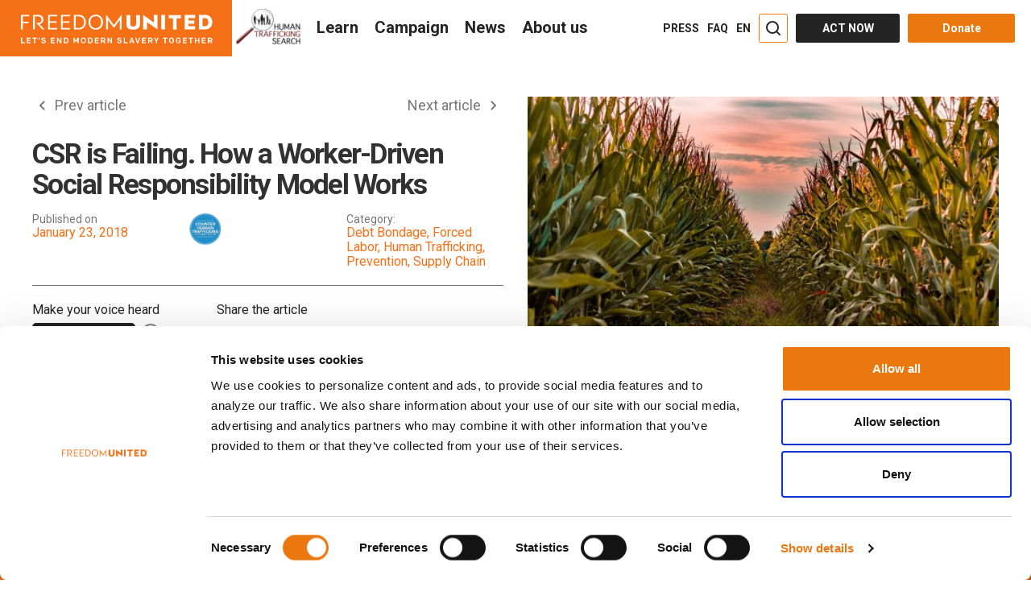

--- FILE ---
content_type: text/html; charset=UTF-8
request_url: https://www.freedomunited.org/news/csr-failing-worker-driven-social-responsibility-model-works/
body_size: 66823
content:
<!DOCTYPE html>
<html lang="en-US" prefix="og: http://ogp.me/ns#" data-advp="21"  >
<head>
    <meta charset="UTF-8"><script type="text/javascript">(window.NREUM||(NREUM={})).init={ajax:{deny_list:["bam.nr-data.net"]},feature_flags:["soft_nav"]};(window.NREUM||(NREUM={})).loader_config={licenseKey:"47439e03c0",applicationID:"33444230",browserID:"33444266"};;/*! For license information please see nr-loader-rum-1.308.0.min.js.LICENSE.txt */
(()=>{var e,t,r={163:(e,t,r)=>{"use strict";r.d(t,{j:()=>E});var n=r(384),i=r(1741);var a=r(2555);r(860).K7.genericEvents;const s="experimental.resources",o="register",c=e=>{if(!e||"string"!=typeof e)return!1;try{document.createDocumentFragment().querySelector(e)}catch{return!1}return!0};var d=r(2614),u=r(944),l=r(8122);const f="[data-nr-mask]",g=e=>(0,l.a)(e,(()=>{const e={feature_flags:[],experimental:{allow_registered_children:!1,resources:!1},mask_selector:"*",block_selector:"[data-nr-block]",mask_input_options:{color:!1,date:!1,"datetime-local":!1,email:!1,month:!1,number:!1,range:!1,search:!1,tel:!1,text:!1,time:!1,url:!1,week:!1,textarea:!1,select:!1,password:!0}};return{ajax:{deny_list:void 0,block_internal:!0,enabled:!0,autoStart:!0},api:{get allow_registered_children(){return e.feature_flags.includes(o)||e.experimental.allow_registered_children},set allow_registered_children(t){e.experimental.allow_registered_children=t},duplicate_registered_data:!1},browser_consent_mode:{enabled:!1},distributed_tracing:{enabled:void 0,exclude_newrelic_header:void 0,cors_use_newrelic_header:void 0,cors_use_tracecontext_headers:void 0,allowed_origins:void 0},get feature_flags(){return e.feature_flags},set feature_flags(t){e.feature_flags=t},generic_events:{enabled:!0,autoStart:!0},harvest:{interval:30},jserrors:{enabled:!0,autoStart:!0},logging:{enabled:!0,autoStart:!0},metrics:{enabled:!0,autoStart:!0},obfuscate:void 0,page_action:{enabled:!0},page_view_event:{enabled:!0,autoStart:!0},page_view_timing:{enabled:!0,autoStart:!0},performance:{capture_marks:!1,capture_measures:!1,capture_detail:!0,resources:{get enabled(){return e.feature_flags.includes(s)||e.experimental.resources},set enabled(t){e.experimental.resources=t},asset_types:[],first_party_domains:[],ignore_newrelic:!0}},privacy:{cookies_enabled:!0},proxy:{assets:void 0,beacon:void 0},session:{expiresMs:d.wk,inactiveMs:d.BB},session_replay:{autoStart:!0,enabled:!1,preload:!1,sampling_rate:10,error_sampling_rate:100,collect_fonts:!1,inline_images:!1,fix_stylesheets:!0,mask_all_inputs:!0,get mask_text_selector(){return e.mask_selector},set mask_text_selector(t){c(t)?e.mask_selector="".concat(t,",").concat(f):""===t||null===t?e.mask_selector=f:(0,u.R)(5,t)},get block_class(){return"nr-block"},get ignore_class(){return"nr-ignore"},get mask_text_class(){return"nr-mask"},get block_selector(){return e.block_selector},set block_selector(t){c(t)?e.block_selector+=",".concat(t):""!==t&&(0,u.R)(6,t)},get mask_input_options(){return e.mask_input_options},set mask_input_options(t){t&&"object"==typeof t?e.mask_input_options={...t,password:!0}:(0,u.R)(7,t)}},session_trace:{enabled:!0,autoStart:!0},soft_navigations:{enabled:!0,autoStart:!0},spa:{enabled:!0,autoStart:!0},ssl:void 0,user_actions:{enabled:!0,elementAttributes:["id","className","tagName","type"]}}})());var p=r(6154),m=r(9324);let h=0;const v={buildEnv:m.F3,distMethod:m.Xs,version:m.xv,originTime:p.WN},b={consented:!1},y={appMetadata:{},get consented(){return this.session?.state?.consent||b.consented},set consented(e){b.consented=e},customTransaction:void 0,denyList:void 0,disabled:!1,harvester:void 0,isolatedBacklog:!1,isRecording:!1,loaderType:void 0,maxBytes:3e4,obfuscator:void 0,onerror:void 0,ptid:void 0,releaseIds:{},session:void 0,timeKeeper:void 0,registeredEntities:[],jsAttributesMetadata:{bytes:0},get harvestCount(){return++h}},_=e=>{const t=(0,l.a)(e,y),r=Object.keys(v).reduce((e,t)=>(e[t]={value:v[t],writable:!1,configurable:!0,enumerable:!0},e),{});return Object.defineProperties(t,r)};var w=r(5701);const x=e=>{const t=e.startsWith("http");e+="/",r.p=t?e:"https://"+e};var R=r(7836),k=r(3241);const A={accountID:void 0,trustKey:void 0,agentID:void 0,licenseKey:void 0,applicationID:void 0,xpid:void 0},S=e=>(0,l.a)(e,A),T=new Set;function E(e,t={},r,s){let{init:o,info:c,loader_config:d,runtime:u={},exposed:l=!0}=t;if(!c){const e=(0,n.pV)();o=e.init,c=e.info,d=e.loader_config}e.init=g(o||{}),e.loader_config=S(d||{}),c.jsAttributes??={},p.bv&&(c.jsAttributes.isWorker=!0),e.info=(0,a.D)(c);const f=e.init,m=[c.beacon,c.errorBeacon];T.has(e.agentIdentifier)||(f.proxy.assets&&(x(f.proxy.assets),m.push(f.proxy.assets)),f.proxy.beacon&&m.push(f.proxy.beacon),e.beacons=[...m],function(e){const t=(0,n.pV)();Object.getOwnPropertyNames(i.W.prototype).forEach(r=>{const n=i.W.prototype[r];if("function"!=typeof n||"constructor"===n)return;let a=t[r];e[r]&&!1!==e.exposed&&"micro-agent"!==e.runtime?.loaderType&&(t[r]=(...t)=>{const n=e[r](...t);return a?a(...t):n})})}(e),(0,n.US)("activatedFeatures",w.B)),u.denyList=[...f.ajax.deny_list||[],...f.ajax.block_internal?m:[]],u.ptid=e.agentIdentifier,u.loaderType=r,e.runtime=_(u),T.has(e.agentIdentifier)||(e.ee=R.ee.get(e.agentIdentifier),e.exposed=l,(0,k.W)({agentIdentifier:e.agentIdentifier,drained:!!w.B?.[e.agentIdentifier],type:"lifecycle",name:"initialize",feature:void 0,data:e.config})),T.add(e.agentIdentifier)}},384:(e,t,r)=>{"use strict";r.d(t,{NT:()=>s,US:()=>u,Zm:()=>o,bQ:()=>d,dV:()=>c,pV:()=>l});var n=r(6154),i=r(1863),a=r(1910);const s={beacon:"bam.nr-data.net",errorBeacon:"bam.nr-data.net"};function o(){return n.gm.NREUM||(n.gm.NREUM={}),void 0===n.gm.newrelic&&(n.gm.newrelic=n.gm.NREUM),n.gm.NREUM}function c(){let e=o();return e.o||(e.o={ST:n.gm.setTimeout,SI:n.gm.setImmediate||n.gm.setInterval,CT:n.gm.clearTimeout,XHR:n.gm.XMLHttpRequest,REQ:n.gm.Request,EV:n.gm.Event,PR:n.gm.Promise,MO:n.gm.MutationObserver,FETCH:n.gm.fetch,WS:n.gm.WebSocket},(0,a.i)(...Object.values(e.o))),e}function d(e,t){let r=o();r.initializedAgents??={},t.initializedAt={ms:(0,i.t)(),date:new Date},r.initializedAgents[e]=t}function u(e,t){o()[e]=t}function l(){return function(){let e=o();const t=e.info||{};e.info={beacon:s.beacon,errorBeacon:s.errorBeacon,...t}}(),function(){let e=o();const t=e.init||{};e.init={...t}}(),c(),function(){let e=o();const t=e.loader_config||{};e.loader_config={...t}}(),o()}},782:(e,t,r)=>{"use strict";r.d(t,{T:()=>n});const n=r(860).K7.pageViewTiming},860:(e,t,r)=>{"use strict";r.d(t,{$J:()=>u,K7:()=>c,P3:()=>d,XX:()=>i,Yy:()=>o,df:()=>a,qY:()=>n,v4:()=>s});const n="events",i="jserrors",a="browser/blobs",s="rum",o="browser/logs",c={ajax:"ajax",genericEvents:"generic_events",jserrors:i,logging:"logging",metrics:"metrics",pageAction:"page_action",pageViewEvent:"page_view_event",pageViewTiming:"page_view_timing",sessionReplay:"session_replay",sessionTrace:"session_trace",softNav:"soft_navigations",spa:"spa"},d={[c.pageViewEvent]:1,[c.pageViewTiming]:2,[c.metrics]:3,[c.jserrors]:4,[c.spa]:5,[c.ajax]:6,[c.sessionTrace]:7,[c.softNav]:8,[c.sessionReplay]:9,[c.logging]:10,[c.genericEvents]:11},u={[c.pageViewEvent]:s,[c.pageViewTiming]:n,[c.ajax]:n,[c.spa]:n,[c.softNav]:n,[c.metrics]:i,[c.jserrors]:i,[c.sessionTrace]:a,[c.sessionReplay]:a,[c.logging]:o,[c.genericEvents]:"ins"}},944:(e,t,r)=>{"use strict";r.d(t,{R:()=>i});var n=r(3241);function i(e,t){"function"==typeof console.debug&&(console.debug("New Relic Warning: https://github.com/newrelic/newrelic-browser-agent/blob/main/docs/warning-codes.md#".concat(e),t),(0,n.W)({agentIdentifier:null,drained:null,type:"data",name:"warn",feature:"warn",data:{code:e,secondary:t}}))}},1687:(e,t,r)=>{"use strict";r.d(t,{Ak:()=>d,Ze:()=>f,x3:()=>u});var n=r(3241),i=r(7836),a=r(3606),s=r(860),o=r(2646);const c={};function d(e,t){const r={staged:!1,priority:s.P3[t]||0};l(e),c[e].get(t)||c[e].set(t,r)}function u(e,t){e&&c[e]&&(c[e].get(t)&&c[e].delete(t),p(e,t,!1),c[e].size&&g(e))}function l(e){if(!e)throw new Error("agentIdentifier required");c[e]||(c[e]=new Map)}function f(e="",t="feature",r=!1){if(l(e),!e||!c[e].get(t)||r)return p(e,t);c[e].get(t).staged=!0,g(e)}function g(e){const t=Array.from(c[e]);t.every(([e,t])=>t.staged)&&(t.sort((e,t)=>e[1].priority-t[1].priority),t.forEach(([t])=>{c[e].delete(t),p(e,t)}))}function p(e,t,r=!0){const s=e?i.ee.get(e):i.ee,c=a.i.handlers;if(!s.aborted&&s.backlog&&c){if((0,n.W)({agentIdentifier:e,type:"lifecycle",name:"drain",feature:t}),r){const e=s.backlog[t],r=c[t];if(r){for(let t=0;e&&t<e.length;++t)m(e[t],r);Object.entries(r).forEach(([e,t])=>{Object.values(t||{}).forEach(t=>{t[0]?.on&&t[0]?.context()instanceof o.y&&t[0].on(e,t[1])})})}}s.isolatedBacklog||delete c[t],s.backlog[t]=null,s.emit("drain-"+t,[])}}function m(e,t){var r=e[1];Object.values(t[r]||{}).forEach(t=>{var r=e[0];if(t[0]===r){var n=t[1],i=e[3],a=e[2];n.apply(i,a)}})}},1738:(e,t,r)=>{"use strict";r.d(t,{U:()=>g,Y:()=>f});var n=r(3241),i=r(9908),a=r(1863),s=r(944),o=r(5701),c=r(3969),d=r(8362),u=r(860),l=r(4261);function f(e,t,r,a){const f=a||r;!f||f[e]&&f[e]!==d.d.prototype[e]||(f[e]=function(){(0,i.p)(c.xV,["API/"+e+"/called"],void 0,u.K7.metrics,r.ee),(0,n.W)({agentIdentifier:r.agentIdentifier,drained:!!o.B?.[r.agentIdentifier],type:"data",name:"api",feature:l.Pl+e,data:{}});try{return t.apply(this,arguments)}catch(e){(0,s.R)(23,e)}})}function g(e,t,r,n,s){const o=e.info;null===r?delete o.jsAttributes[t]:o.jsAttributes[t]=r,(s||null===r)&&(0,i.p)(l.Pl+n,[(0,a.t)(),t,r],void 0,"session",e.ee)}},1741:(e,t,r)=>{"use strict";r.d(t,{W:()=>a});var n=r(944),i=r(4261);class a{#e(e,...t){if(this[e]!==a.prototype[e])return this[e](...t);(0,n.R)(35,e)}addPageAction(e,t){return this.#e(i.hG,e,t)}register(e){return this.#e(i.eY,e)}recordCustomEvent(e,t){return this.#e(i.fF,e,t)}setPageViewName(e,t){return this.#e(i.Fw,e,t)}setCustomAttribute(e,t,r){return this.#e(i.cD,e,t,r)}noticeError(e,t){return this.#e(i.o5,e,t)}setUserId(e,t=!1){return this.#e(i.Dl,e,t)}setApplicationVersion(e){return this.#e(i.nb,e)}setErrorHandler(e){return this.#e(i.bt,e)}addRelease(e,t){return this.#e(i.k6,e,t)}log(e,t){return this.#e(i.$9,e,t)}start(){return this.#e(i.d3)}finished(e){return this.#e(i.BL,e)}recordReplay(){return this.#e(i.CH)}pauseReplay(){return this.#e(i.Tb)}addToTrace(e){return this.#e(i.U2,e)}setCurrentRouteName(e){return this.#e(i.PA,e)}interaction(e){return this.#e(i.dT,e)}wrapLogger(e,t,r){return this.#e(i.Wb,e,t,r)}measure(e,t){return this.#e(i.V1,e,t)}consent(e){return this.#e(i.Pv,e)}}},1863:(e,t,r)=>{"use strict";function n(){return Math.floor(performance.now())}r.d(t,{t:()=>n})},1910:(e,t,r)=>{"use strict";r.d(t,{i:()=>a});var n=r(944);const i=new Map;function a(...e){return e.every(e=>{if(i.has(e))return i.get(e);const t="function"==typeof e?e.toString():"",r=t.includes("[native code]"),a=t.includes("nrWrapper");return r||a||(0,n.R)(64,e?.name||t),i.set(e,r),r})}},2555:(e,t,r)=>{"use strict";r.d(t,{D:()=>o,f:()=>s});var n=r(384),i=r(8122);const a={beacon:n.NT.beacon,errorBeacon:n.NT.errorBeacon,licenseKey:void 0,applicationID:void 0,sa:void 0,queueTime:void 0,applicationTime:void 0,ttGuid:void 0,user:void 0,account:void 0,product:void 0,extra:void 0,jsAttributes:{},userAttributes:void 0,atts:void 0,transactionName:void 0,tNamePlain:void 0};function s(e){try{return!!e.licenseKey&&!!e.errorBeacon&&!!e.applicationID}catch(e){return!1}}const o=e=>(0,i.a)(e,a)},2614:(e,t,r)=>{"use strict";r.d(t,{BB:()=>s,H3:()=>n,g:()=>d,iL:()=>c,tS:()=>o,uh:()=>i,wk:()=>a});const n="NRBA",i="SESSION",a=144e5,s=18e5,o={STARTED:"session-started",PAUSE:"session-pause",RESET:"session-reset",RESUME:"session-resume",UPDATE:"session-update"},c={SAME_TAB:"same-tab",CROSS_TAB:"cross-tab"},d={OFF:0,FULL:1,ERROR:2}},2646:(e,t,r)=>{"use strict";r.d(t,{y:()=>n});class n{constructor(e){this.contextId=e}}},2843:(e,t,r)=>{"use strict";r.d(t,{G:()=>a,u:()=>i});var n=r(3878);function i(e,t=!1,r,i){(0,n.DD)("visibilitychange",function(){if(t)return void("hidden"===document.visibilityState&&e());e(document.visibilityState)},r,i)}function a(e,t,r){(0,n.sp)("pagehide",e,t,r)}},3241:(e,t,r)=>{"use strict";r.d(t,{W:()=>a});var n=r(6154);const i="newrelic";function a(e={}){try{n.gm.dispatchEvent(new CustomEvent(i,{detail:e}))}catch(e){}}},3606:(e,t,r)=>{"use strict";r.d(t,{i:()=>a});var n=r(9908);a.on=s;var i=a.handlers={};function a(e,t,r,a){s(a||n.d,i,e,t,r)}function s(e,t,r,i,a){a||(a="feature"),e||(e=n.d);var s=t[a]=t[a]||{};(s[r]=s[r]||[]).push([e,i])}},3878:(e,t,r)=>{"use strict";function n(e,t){return{capture:e,passive:!1,signal:t}}function i(e,t,r=!1,i){window.addEventListener(e,t,n(r,i))}function a(e,t,r=!1,i){document.addEventListener(e,t,n(r,i))}r.d(t,{DD:()=>a,jT:()=>n,sp:()=>i})},3969:(e,t,r)=>{"use strict";r.d(t,{TZ:()=>n,XG:()=>o,rs:()=>i,xV:()=>s,z_:()=>a});const n=r(860).K7.metrics,i="sm",a="cm",s="storeSupportabilityMetrics",o="storeEventMetrics"},4234:(e,t,r)=>{"use strict";r.d(t,{W:()=>a});var n=r(7836),i=r(1687);class a{constructor(e,t){this.agentIdentifier=e,this.ee=n.ee.get(e),this.featureName=t,this.blocked=!1}deregisterDrain(){(0,i.x3)(this.agentIdentifier,this.featureName)}}},4261:(e,t,r)=>{"use strict";r.d(t,{$9:()=>d,BL:()=>o,CH:()=>g,Dl:()=>_,Fw:()=>y,PA:()=>h,Pl:()=>n,Pv:()=>k,Tb:()=>l,U2:()=>a,V1:()=>R,Wb:()=>x,bt:()=>b,cD:()=>v,d3:()=>w,dT:()=>c,eY:()=>p,fF:()=>f,hG:()=>i,k6:()=>s,nb:()=>m,o5:()=>u});const n="api-",i="addPageAction",a="addToTrace",s="addRelease",o="finished",c="interaction",d="log",u="noticeError",l="pauseReplay",f="recordCustomEvent",g="recordReplay",p="register",m="setApplicationVersion",h="setCurrentRouteName",v="setCustomAttribute",b="setErrorHandler",y="setPageViewName",_="setUserId",w="start",x="wrapLogger",R="measure",k="consent"},5289:(e,t,r)=>{"use strict";r.d(t,{GG:()=>s,Qr:()=>c,sB:()=>o});var n=r(3878),i=r(6389);function a(){return"undefined"==typeof document||"complete"===document.readyState}function s(e,t){if(a())return e();const r=(0,i.J)(e),s=setInterval(()=>{a()&&(clearInterval(s),r())},500);(0,n.sp)("load",r,t)}function o(e){if(a())return e();(0,n.DD)("DOMContentLoaded",e)}function c(e){if(a())return e();(0,n.sp)("popstate",e)}},5607:(e,t,r)=>{"use strict";r.d(t,{W:()=>n});const n=(0,r(9566).bz)()},5701:(e,t,r)=>{"use strict";r.d(t,{B:()=>a,t:()=>s});var n=r(3241);const i=new Set,a={};function s(e,t){const r=t.agentIdentifier;a[r]??={},e&&"object"==typeof e&&(i.has(r)||(t.ee.emit("rumresp",[e]),a[r]=e,i.add(r),(0,n.W)({agentIdentifier:r,loaded:!0,drained:!0,type:"lifecycle",name:"load",feature:void 0,data:e})))}},6154:(e,t,r)=>{"use strict";r.d(t,{OF:()=>c,RI:()=>i,WN:()=>u,bv:()=>a,eN:()=>l,gm:()=>s,mw:()=>o,sb:()=>d});var n=r(1863);const i="undefined"!=typeof window&&!!window.document,a="undefined"!=typeof WorkerGlobalScope&&("undefined"!=typeof self&&self instanceof WorkerGlobalScope&&self.navigator instanceof WorkerNavigator||"undefined"!=typeof globalThis&&globalThis instanceof WorkerGlobalScope&&globalThis.navigator instanceof WorkerNavigator),s=i?window:"undefined"!=typeof WorkerGlobalScope&&("undefined"!=typeof self&&self instanceof WorkerGlobalScope&&self||"undefined"!=typeof globalThis&&globalThis instanceof WorkerGlobalScope&&globalThis),o=Boolean("hidden"===s?.document?.visibilityState),c=/iPad|iPhone|iPod/.test(s.navigator?.userAgent),d=c&&"undefined"==typeof SharedWorker,u=((()=>{const e=s.navigator?.userAgent?.match(/Firefox[/\s](\d+\.\d+)/);Array.isArray(e)&&e.length>=2&&e[1]})(),Date.now()-(0,n.t)()),l=()=>"undefined"!=typeof PerformanceNavigationTiming&&s?.performance?.getEntriesByType("navigation")?.[0]?.responseStart},6389:(e,t,r)=>{"use strict";function n(e,t=500,r={}){const n=r?.leading||!1;let i;return(...r)=>{n&&void 0===i&&(e.apply(this,r),i=setTimeout(()=>{i=clearTimeout(i)},t)),n||(clearTimeout(i),i=setTimeout(()=>{e.apply(this,r)},t))}}function i(e){let t=!1;return(...r)=>{t||(t=!0,e.apply(this,r))}}r.d(t,{J:()=>i,s:()=>n})},6630:(e,t,r)=>{"use strict";r.d(t,{T:()=>n});const n=r(860).K7.pageViewEvent},7699:(e,t,r)=>{"use strict";r.d(t,{It:()=>a,KC:()=>o,No:()=>i,qh:()=>s});var n=r(860);const i=16e3,a=1e6,s="SESSION_ERROR",o={[n.K7.logging]:!0,[n.K7.genericEvents]:!1,[n.K7.jserrors]:!1,[n.K7.ajax]:!1}},7836:(e,t,r)=>{"use strict";r.d(t,{P:()=>o,ee:()=>c});var n=r(384),i=r(8990),a=r(2646),s=r(5607);const o="nr@context:".concat(s.W),c=function e(t,r){var n={},s={},u={},l=!1;try{l=16===r.length&&d.initializedAgents?.[r]?.runtime.isolatedBacklog}catch(e){}var f={on:p,addEventListener:p,removeEventListener:function(e,t){var r=n[e];if(!r)return;for(var i=0;i<r.length;i++)r[i]===t&&r.splice(i,1)},emit:function(e,r,n,i,a){!1!==a&&(a=!0);if(c.aborted&&!i)return;t&&a&&t.emit(e,r,n);var o=g(n);m(e).forEach(e=>{e.apply(o,r)});var d=v()[s[e]];d&&d.push([f,e,r,o]);return o},get:h,listeners:m,context:g,buffer:function(e,t){const r=v();if(t=t||"feature",f.aborted)return;Object.entries(e||{}).forEach(([e,n])=>{s[n]=t,t in r||(r[t]=[])})},abort:function(){f._aborted=!0,Object.keys(f.backlog).forEach(e=>{delete f.backlog[e]})},isBuffering:function(e){return!!v()[s[e]]},debugId:r,backlog:l?{}:t&&"object"==typeof t.backlog?t.backlog:{},isolatedBacklog:l};return Object.defineProperty(f,"aborted",{get:()=>{let e=f._aborted||!1;return e||(t&&(e=t.aborted),e)}}),f;function g(e){return e&&e instanceof a.y?e:e?(0,i.I)(e,o,()=>new a.y(o)):new a.y(o)}function p(e,t){n[e]=m(e).concat(t)}function m(e){return n[e]||[]}function h(t){return u[t]=u[t]||e(f,t)}function v(){return f.backlog}}(void 0,"globalEE"),d=(0,n.Zm)();d.ee||(d.ee=c)},8122:(e,t,r)=>{"use strict";r.d(t,{a:()=>i});var n=r(944);function i(e,t){try{if(!e||"object"!=typeof e)return(0,n.R)(3);if(!t||"object"!=typeof t)return(0,n.R)(4);const r=Object.create(Object.getPrototypeOf(t),Object.getOwnPropertyDescriptors(t)),a=0===Object.keys(r).length?e:r;for(let s in a)if(void 0!==e[s])try{if(null===e[s]){r[s]=null;continue}Array.isArray(e[s])&&Array.isArray(t[s])?r[s]=Array.from(new Set([...e[s],...t[s]])):"object"==typeof e[s]&&"object"==typeof t[s]?r[s]=i(e[s],t[s]):r[s]=e[s]}catch(e){r[s]||(0,n.R)(1,e)}return r}catch(e){(0,n.R)(2,e)}}},8362:(e,t,r)=>{"use strict";r.d(t,{d:()=>a});var n=r(9566),i=r(1741);class a extends i.W{agentIdentifier=(0,n.LA)(16)}},8374:(e,t,r)=>{r.nc=(()=>{try{return document?.currentScript?.nonce}catch(e){}return""})()},8990:(e,t,r)=>{"use strict";r.d(t,{I:()=>i});var n=Object.prototype.hasOwnProperty;function i(e,t,r){if(n.call(e,t))return e[t];var i=r();if(Object.defineProperty&&Object.keys)try{return Object.defineProperty(e,t,{value:i,writable:!0,enumerable:!1}),i}catch(e){}return e[t]=i,i}},9324:(e,t,r)=>{"use strict";r.d(t,{F3:()=>i,Xs:()=>a,xv:()=>n});const n="1.308.0",i="PROD",a="CDN"},9566:(e,t,r)=>{"use strict";r.d(t,{LA:()=>o,bz:()=>s});var n=r(6154);const i="xxxxxxxx-xxxx-4xxx-yxxx-xxxxxxxxxxxx";function a(e,t){return e?15&e[t]:16*Math.random()|0}function s(){const e=n.gm?.crypto||n.gm?.msCrypto;let t,r=0;return e&&e.getRandomValues&&(t=e.getRandomValues(new Uint8Array(30))),i.split("").map(e=>"x"===e?a(t,r++).toString(16):"y"===e?(3&a()|8).toString(16):e).join("")}function o(e){const t=n.gm?.crypto||n.gm?.msCrypto;let r,i=0;t&&t.getRandomValues&&(r=t.getRandomValues(new Uint8Array(e)));const s=[];for(var o=0;o<e;o++)s.push(a(r,i++).toString(16));return s.join("")}},9908:(e,t,r)=>{"use strict";r.d(t,{d:()=>n,p:()=>i});var n=r(7836).ee.get("handle");function i(e,t,r,i,a){a?(a.buffer([e],i),a.emit(e,t,r)):(n.buffer([e],i),n.emit(e,t,r))}}},n={};function i(e){var t=n[e];if(void 0!==t)return t.exports;var a=n[e]={exports:{}};return r[e](a,a.exports,i),a.exports}i.m=r,i.d=(e,t)=>{for(var r in t)i.o(t,r)&&!i.o(e,r)&&Object.defineProperty(e,r,{enumerable:!0,get:t[r]})},i.f={},i.e=e=>Promise.all(Object.keys(i.f).reduce((t,r)=>(i.f[r](e,t),t),[])),i.u=e=>"nr-rum-1.308.0.min.js",i.o=(e,t)=>Object.prototype.hasOwnProperty.call(e,t),e={},t="NRBA-1.308.0.PROD:",i.l=(r,n,a,s)=>{if(e[r])e[r].push(n);else{var o,c;if(void 0!==a)for(var d=document.getElementsByTagName("script"),u=0;u<d.length;u++){var l=d[u];if(l.getAttribute("src")==r||l.getAttribute("data-webpack")==t+a){o=l;break}}if(!o){c=!0;var f={296:"sha512-+MIMDsOcckGXa1EdWHqFNv7P+JUkd5kQwCBr3KE6uCvnsBNUrdSt4a/3/L4j4TxtnaMNjHpza2/erNQbpacJQA=="};(o=document.createElement("script")).charset="utf-8",i.nc&&o.setAttribute("nonce",i.nc),o.setAttribute("data-webpack",t+a),o.src=r,0!==o.src.indexOf(window.location.origin+"/")&&(o.crossOrigin="anonymous"),f[s]&&(o.integrity=f[s])}e[r]=[n];var g=(t,n)=>{o.onerror=o.onload=null,clearTimeout(p);var i=e[r];if(delete e[r],o.parentNode&&o.parentNode.removeChild(o),i&&i.forEach(e=>e(n)),t)return t(n)},p=setTimeout(g.bind(null,void 0,{type:"timeout",target:o}),12e4);o.onerror=g.bind(null,o.onerror),o.onload=g.bind(null,o.onload),c&&document.head.appendChild(o)}},i.r=e=>{"undefined"!=typeof Symbol&&Symbol.toStringTag&&Object.defineProperty(e,Symbol.toStringTag,{value:"Module"}),Object.defineProperty(e,"__esModule",{value:!0})},i.p="https://js-agent.newrelic.com/",(()=>{var e={374:0,840:0};i.f.j=(t,r)=>{var n=i.o(e,t)?e[t]:void 0;if(0!==n)if(n)r.push(n[2]);else{var a=new Promise((r,i)=>n=e[t]=[r,i]);r.push(n[2]=a);var s=i.p+i.u(t),o=new Error;i.l(s,r=>{if(i.o(e,t)&&(0!==(n=e[t])&&(e[t]=void 0),n)){var a=r&&("load"===r.type?"missing":r.type),s=r&&r.target&&r.target.src;o.message="Loading chunk "+t+" failed: ("+a+": "+s+")",o.name="ChunkLoadError",o.type=a,o.request=s,n[1](o)}},"chunk-"+t,t)}};var t=(t,r)=>{var n,a,[s,o,c]=r,d=0;if(s.some(t=>0!==e[t])){for(n in o)i.o(o,n)&&(i.m[n]=o[n]);if(c)c(i)}for(t&&t(r);d<s.length;d++)a=s[d],i.o(e,a)&&e[a]&&e[a][0](),e[a]=0},r=self["webpackChunk:NRBA-1.308.0.PROD"]=self["webpackChunk:NRBA-1.308.0.PROD"]||[];r.forEach(t.bind(null,0)),r.push=t.bind(null,r.push.bind(r))})(),(()=>{"use strict";i(8374);var e=i(8362),t=i(860);const r=Object.values(t.K7);var n=i(163);var a=i(9908),s=i(1863),o=i(4261),c=i(1738);var d=i(1687),u=i(4234),l=i(5289),f=i(6154),g=i(944),p=i(384);const m=e=>f.RI&&!0===e?.privacy.cookies_enabled;function h(e){return!!(0,p.dV)().o.MO&&m(e)&&!0===e?.session_trace.enabled}var v=i(6389),b=i(7699);class y extends u.W{constructor(e,t){super(e.agentIdentifier,t),this.agentRef=e,this.abortHandler=void 0,this.featAggregate=void 0,this.loadedSuccessfully=void 0,this.onAggregateImported=new Promise(e=>{this.loadedSuccessfully=e}),this.deferred=Promise.resolve(),!1===e.init[this.featureName].autoStart?this.deferred=new Promise((t,r)=>{this.ee.on("manual-start-all",(0,v.J)(()=>{(0,d.Ak)(e.agentIdentifier,this.featureName),t()}))}):(0,d.Ak)(e.agentIdentifier,t)}importAggregator(e,t,r={}){if(this.featAggregate)return;const n=async()=>{let n;await this.deferred;try{if(m(e.init)){const{setupAgentSession:t}=await i.e(296).then(i.bind(i,3305));n=t(e)}}catch(e){(0,g.R)(20,e),this.ee.emit("internal-error",[e]),(0,a.p)(b.qh,[e],void 0,this.featureName,this.ee)}try{if(!this.#t(this.featureName,n,e.init))return(0,d.Ze)(this.agentIdentifier,this.featureName),void this.loadedSuccessfully(!1);const{Aggregate:i}=await t();this.featAggregate=new i(e,r),e.runtime.harvester.initializedAggregates.push(this.featAggregate),this.loadedSuccessfully(!0)}catch(e){(0,g.R)(34,e),this.abortHandler?.(),(0,d.Ze)(this.agentIdentifier,this.featureName,!0),this.loadedSuccessfully(!1),this.ee&&this.ee.abort()}};f.RI?(0,l.GG)(()=>n(),!0):n()}#t(e,r,n){if(this.blocked)return!1;switch(e){case t.K7.sessionReplay:return h(n)&&!!r;case t.K7.sessionTrace:return!!r;default:return!0}}}var _=i(6630),w=i(2614),x=i(3241);class R extends y{static featureName=_.T;constructor(e){var t;super(e,_.T),this.setupInspectionEvents(e.agentIdentifier),t=e,(0,c.Y)(o.Fw,function(e,r){"string"==typeof e&&("/"!==e.charAt(0)&&(e="/"+e),t.runtime.customTransaction=(r||"http://custom.transaction")+e,(0,a.p)(o.Pl+o.Fw,[(0,s.t)()],void 0,void 0,t.ee))},t),this.importAggregator(e,()=>i.e(296).then(i.bind(i,3943)))}setupInspectionEvents(e){const t=(t,r)=>{t&&(0,x.W)({agentIdentifier:e,timeStamp:t.timeStamp,loaded:"complete"===t.target.readyState,type:"window",name:r,data:t.target.location+""})};(0,l.sB)(e=>{t(e,"DOMContentLoaded")}),(0,l.GG)(e=>{t(e,"load")}),(0,l.Qr)(e=>{t(e,"navigate")}),this.ee.on(w.tS.UPDATE,(t,r)=>{(0,x.W)({agentIdentifier:e,type:"lifecycle",name:"session",data:r})})}}class k extends e.d{constructor(e){var t;(super(),f.gm)?(this.features={},(0,p.bQ)(this.agentIdentifier,this),this.desiredFeatures=new Set(e.features||[]),this.desiredFeatures.add(R),(0,n.j)(this,e,e.loaderType||"agent"),t=this,(0,c.Y)(o.cD,function(e,r,n=!1){if("string"==typeof e){if(["string","number","boolean"].includes(typeof r)||null===r)return(0,c.U)(t,e,r,o.cD,n);(0,g.R)(40,typeof r)}else(0,g.R)(39,typeof e)},t),function(e){(0,c.Y)(o.Dl,function(t,r=!1){if("string"!=typeof t&&null!==t)return void(0,g.R)(41,typeof t);const n=e.info.jsAttributes["enduser.id"];r&&null!=n&&n!==t?(0,a.p)(o.Pl+"setUserIdAndResetSession",[t],void 0,"session",e.ee):(0,c.U)(e,"enduser.id",t,o.Dl,!0)},e)}(this),function(e){(0,c.Y)(o.nb,function(t){if("string"==typeof t||null===t)return(0,c.U)(e,"application.version",t,o.nb,!1);(0,g.R)(42,typeof t)},e)}(this),function(e){(0,c.Y)(o.d3,function(){e.ee.emit("manual-start-all")},e)}(this),function(e){(0,c.Y)(o.Pv,function(t=!0){if("boolean"==typeof t){if((0,a.p)(o.Pl+o.Pv,[t],void 0,"session",e.ee),e.runtime.consented=t,t){const t=e.features.page_view_event;t.onAggregateImported.then(e=>{const r=t.featAggregate;e&&!r.sentRum&&r.sendRum()})}}else(0,g.R)(65,typeof t)},e)}(this),this.run()):(0,g.R)(21)}get config(){return{info:this.info,init:this.init,loader_config:this.loader_config,runtime:this.runtime}}get api(){return this}run(){try{const e=function(e){const t={};return r.forEach(r=>{t[r]=!!e[r]?.enabled}),t}(this.init),n=[...this.desiredFeatures];n.sort((e,r)=>t.P3[e.featureName]-t.P3[r.featureName]),n.forEach(r=>{if(!e[r.featureName]&&r.featureName!==t.K7.pageViewEvent)return;if(r.featureName===t.K7.spa)return void(0,g.R)(67);const n=function(e){switch(e){case t.K7.ajax:return[t.K7.jserrors];case t.K7.sessionTrace:return[t.K7.ajax,t.K7.pageViewEvent];case t.K7.sessionReplay:return[t.K7.sessionTrace];case t.K7.pageViewTiming:return[t.K7.pageViewEvent];default:return[]}}(r.featureName).filter(e=>!(e in this.features));n.length>0&&(0,g.R)(36,{targetFeature:r.featureName,missingDependencies:n}),this.features[r.featureName]=new r(this)})}catch(e){(0,g.R)(22,e);for(const e in this.features)this.features[e].abortHandler?.();const t=(0,p.Zm)();delete t.initializedAgents[this.agentIdentifier]?.features,delete this.sharedAggregator;return t.ee.get(this.agentIdentifier).abort(),!1}}}var A=i(2843),S=i(782);class T extends y{static featureName=S.T;constructor(e){super(e,S.T),f.RI&&((0,A.u)(()=>(0,a.p)("docHidden",[(0,s.t)()],void 0,S.T,this.ee),!0),(0,A.G)(()=>(0,a.p)("winPagehide",[(0,s.t)()],void 0,S.T,this.ee)),this.importAggregator(e,()=>i.e(296).then(i.bind(i,2117))))}}var E=i(3969);class I extends y{static featureName=E.TZ;constructor(e){super(e,E.TZ),f.RI&&document.addEventListener("securitypolicyviolation",e=>{(0,a.p)(E.xV,["Generic/CSPViolation/Detected"],void 0,this.featureName,this.ee)}),this.importAggregator(e,()=>i.e(296).then(i.bind(i,9623)))}}new k({features:[R,T,I],loaderType:"lite"})})()})();</script>
    <meta name="viewport" content="width=device-width, initial-scale=1">
    <link rel="profile" href="https://gmpg.org/xfn/11">

    <style>
        body {
          opacity:0;
        }
    </style>

        <link rel="icon" type="image/png" href="https://www.freedomunited.org/wp-content/themes/u1_theme/assets/images/favicon-32x32.png" sizes="32x32">
    <link rel="icon" type="image/png" href="https://www.freedomunited.org/wp-content/themes/u1_theme/assets/images/favicon-16x16.png" sizes="16x16">
    <!--<link rel="manifest" href="/assets/images/manifest.json">-->
    <link rel="mask-icon" href="https://www.freedomunited.org/wp-content/themes/u1_theme/assets/images/safari-pinned-tab.svg" color="#f57017">
    

    <meta name="theme-color" content="#ffffff">
    <meta http-equiv="cache-control" content="max-age=604800, must-revalidate"/>
    <meta http-equiv="pragma" content="max-age=604800, must-revalidate"/>

      <script>

	  function ctOnce(fn, context) {
		  var result;

		  return function() {
			  if(fn) {
				  result = fn.apply(context || this, arguments);
				  fn = null;
			  }

			  return result;
		  };
	  }

		function loadAllTrackersJs() {

			if(navigator.userAgent.match(/nsights|ighth|gtmetrix/i)){
				return;
			}

			var canOnlyFireOnce1 = ctOnce(function() {

        //GTM
        ( function ( w, d, s, l, i ) {
          w[ l ] = w[ l ] || [];
          w[ l ].push( {
            'gtm.start':
                    new Date().getTime(), event: 'gtm.js'
          } );
          var f = d.getElementsByTagName( s )[ 0 ],
                  j = d.createElement( s ), dl = l != 'dataLayer' ? '&l=' + l : '';
        //   j.async = true;
          j.defer = true;
          j.src =
                  'https://www.googletagmanager.com/gtm.js?id=' + i + dl;
          f.parentNode.insertBefore( j, f );
        } )( window, document, 'script', 'dataLayer', 'GTM-TBDCZG' );

			});

			canOnlyFireOnce1();
		}
		
		document.addEventListener("DOMContentLoaded", function() {
			loadAllTrackersJs();


		});
  </script>
  <noscript>
    <!--tag manager-->
    <iframe src="https://www.googletagmanager.com/ns.html?id=GTM-TBDCZG"
            height="0" width="0" style="display:none;visibility:hidden"></iframe>

    <!--PIXEL-->
    <img height="1" width="1" style="display:none"
         src="https://www.facebook.com/tr?id=310858156021798&ev=PageView&noscript=1"
    /></noscript>

	<script id="Cookiebot" src="https://consent.cookiebot.com/uc.js" data-cbid="65a6a707-770a-44a5-a25c-700d4bf1e156"  type="text/javascript"></script>

<script type="text/javascript">
window.addEventListener("CookiebotOnDialogDisplay", e => { 
const detailCategories = ["Preference", "Statistics", "Advertising", "Unclassified"], 
toggleCategories = ["Preferences", "Statistics", "Marketing"]; 
detailCategories.forEach(e => { 
if (CookieConsentDialog[`cookieTable${e}Count`] === 0) 
document.getElementById( 
`CybotCookiebotDialogDetailBodyContentCookieContainer${e}Card` 
).parentNode.style.display = "none"; 
}); 
for (let i = 0; i < 3; i++) 
if (CookieConsentDialog[`cookieTable${detailCategories[i]}Count`] === 0) 
document.querySelector( 
`label[for=CybotCookiebotDialogBodyLevelButton${toggleCategories[i]}]` 
).parentNode.style.display = "none"; 
}, !1)
</script>

<style>
#CookiebotWidget li[data-consent="preferences"],
#CookiebotWidget li[data-consent="statistics"] {
  display: none !important;
}
  a#CybotCookiebotDialogPoweredbyCybot,
  div#CybotCookiebotDialogPoweredByText {
    display: none;
  }

  #CookiebotWidget .CookiebotWidget-body .CookiebotWidget-main-logo {
    display: none; 
  }

.CookieDeclaration {
  margin:50px;
}
.bar-cookie-info {
 display:none !important;
}
</style>

<script>
function loadFacebookPixel() {
        !function ( f, b, e, v, n, t, s ) {
          if ( f.fbq ) return;
          n = f.fbq = function () {
            n.callMethod ?
            n.callMethod.apply( n, arguments ) : n.queue.push( arguments )
          };
          if ( !f._fbq ) f._fbq = n;
          n.push = n;
          n.loaded = !0;
          n.version = '2.0';
          n.queue = [];
          t = b.createElement( e );
        //   t.async = !0;
          t.defer = true;
		  var expiryDate = new Date();
		  expiryDate.setFullYear(expiryDate.getFullYear() + 1);
		  t.setAttribute('expires', expiryDate.toUTCString());
          t.src = v;
          s = b.getElementsByTagName( e )[ 0 ];
          s.parentNode.insertBefore( t, s )
        }( window,
                document, 'script', 'https://connect.facebook.net/en_US/fbevents.js' );
        fbq( 'init', '310858156021798' ); // freedom united
        fbq( 'track', 'PageView' );


}
</script>
 
<script type="text/javascript">
      window.addEventListener('CookiebotOnAccept', function (e) {
      if (Cookiebot.consent.marketing) 
          {
            loadFacebookPixel();
          } 
      }, false);
 </script>
 


<style>
body.video-hash-present #overview > .entry-content{
height: unset!important;
}

.u-hover-underlined:hover{text-decoration:underline;}

/* eventer custom CSS */
.eventer-col5 a[href="https://www.freedomunited.org/speak-free/eventer-organizer/freedom-united/"] { display:none !important;}
.eventer-actions li a[title="Future events"] {display:none !important;}
.eventer-actions li a[title="Print"] {display:none !important;}
#booking_address {line-height:1.4em !important;}
.eventer-ticket-confirmation-left span{font-family: "Open Sans",sans-serif !important;}
.eventer-ticket-confirmation-left span > em{top: 0 !important;}

html body {
 color: #000;
}

html .post__item-single .entry-content blockquote {
 color:#000;
}
#desktop-newsf,
#mobile-newsf,
#newsletter.white-popup,
.form--vertical
 {
 display:none !important;
 height:0 !important;
 visibility:hidden !important;
}
#read-full {
 font-size:16px;
 color:#fff;
}
p .ctxUnderline {
	border-bottom: 1px dotted #aaa !important;
}

.postid-14267 .progress,
.postid-14267 .progress-total{
display:none;
}

html .formcraft-css .fc-form .form-element .submit-cover .submit-button.button{
    background-color: #ea780f !important;
    border-radius: 5px !important;
    color: #fff !important;
    padding: 1.2rem 3.2rem;
    -webkit-transition: all .5s ease;
    transition: all .5s ease;
    font-size: 18px;
    display: inline-block;
    text-decoration: none;
    font-family: "Roboto", sans-serif;
    line-height: 1.17;
    font-weight: 700;
    border: 0;
    text-shadow: none !important;
}

</style>

  <script type="text/javascript">
		var canOnlyFireOnce5 = ctOnce(function() {
			const element = jQuery('#ct-recaptcha-lib');
			element.attr('src', element.attr('data-src'));
		});

		// lazy load script
		document.addEventListener("DOMContentLoaded", function (event) {
			jQuery(document).one('pointermove click', function () {
				setTimeout(
            function () {
             canOnlyFireOnce5();
            },
        0);
			});
		})

		var fired = false;
				var eventBehavior = "scroll"; //this is for triggering recaptcha script, some pages need it before scroll

		window.addEventListener(eventBehavior, function () {
			let scroll = window.scrollY;
			if ((scroll > 0 && fired === false) || eventBehavior == 'load' || (eventBehavior == 'click' && fired === false)) {
				var recaptchaScript = document.createElement('script');
				recaptchaScript.src = 'https://www.google.com/recaptcha/api.js?render=6Lc8EKEUAAAAAF7u5RmUi6U_VtSp02qIv4UdwyDL';
				recaptchaScript.defer = true;
				recaptchaScript.id = 'ct-recaptcha-lib';
				document.head.appendChild(recaptchaScript);
				fired = true;
			}
		}, true);
  </script>

	
        <script type="text/javascript">
	        var canOnlyFireOnce3 = ctOnce(function() {
		        jQuery('<script>').attr('src', 'https://www.usefomo.com/api/v1/AH43BtS4C3qR_wkuj1opSA/load.js').appendTo(jQuery('head'));
	        });

					document.addEventListener("DOMContentLoaded", function (event) {
						jQuery(document).one('pointermove scroll', function () {
							setTimeout(canOnlyFireOnce3, 4000);
						})
					});
        </script>

				
  <script type="text/javascript">

	  var customLoadElevio = ctOnce(function() {
		  if (typeof window._elev.openModule === "undefined") {
			  !function(e,l,v,i,o,n){e[i]||(e[i]={}),e[i].account_id=n;var g,h;g=l.createElement(v),g.type="text/javascript",g.defer=1,g.src=o+n,h=l.getElementsByTagName(v)[0],h.parentNode.insertBefore(g,h);e[i].q=[];e[i].on=function(z,y){e[i].q.push([z,y])}}(window,document,"script","_elev","https://cdn.elev.io/sdk/bootloader/v4/elevio-bootloader.js?cid=","58740f70264e6");
		  } else {
			  // console.log("____elevio already loaded");
		  }
	  });


		if(window.location.search.indexOf('help-center') === -1){
			document.addEventListener("DOMContentLoaded", function (event) {
				jQuery(document).one('pointermove scroll click', function (e) {
					setTimeout(customLoadElevio, 5000);
				})
			})
		} else {
			// check if we're in location that needs to load elevio instantly
			if (window.addEventListener)
				window.addEventListener("load", customLoadElevio, false);
			else if (window.attachEvent)
				window.attachEvent("onload", customLoadElevio);
			else window.onload = customLoadElevio;
		}
  </script>
	
    <meta name='robots' content='index, follow, max-image-preview:large, max-snippet:-1, max-video-preview:-1' />
	<style>img:is([sizes="auto" i], [sizes^="auto," i]) { contain-intrinsic-size: 3000px 1500px }</style>
	<meta name="uri-translation" content="on" /><link rel="alternate" hreflang="en" href="https://www.freedomunited.org/news/csr-failing-worker-driven-social-responsibility-model-works/" />
<link rel="alternate" hreflang="it" href="https://www.freedomunited.org/it/news/csr-failing-worker-driven-social-responsibility-model-works/" />
<link rel="alternate" hreflang="es" href="https://www.freedomunited.org/es/news/csr-failing-worker-driven-social-responsibility-model-works/" />
<link rel="alternate" hreflang="x-default" href="https://www.freedomunited.org/news/csr-failing-worker-driven-social-responsibility-model-works/" />

<!-- Easy Social Share Buttons for WordPress v.10.6 https://socialsharingplugin.com -->
<meta property="og:image" content="https://cdns.freedomunited.org/wp-content/uploads/2018/01/26125736/nature-3101077_1920-e1516986405923.jpg" />
<meta property="og:image:secure_url" content="https://cdns.freedomunited.org/wp-content/uploads/2018/01/26125736/nature-3101077_1920-e1516986405923.jpg" />
<!-- / Easy Social Share Buttons for WordPress -->
<meta name="twitter:image" content="https://cdns.freedomunited.org/wp-content/uploads/2018/01/26125736/nature-3101077_1920-e1516986405923.jpg" />

	<!-- This site is optimized with the Yoast SEO Premium plugin v26.0 (Yoast SEO v26.0) - https://yoast.com/wordpress/plugins/seo/ -->
	<title>Latest modern slavery fight updates - FreedomUnited.org</title>
<link crossorigin data-rocket-preconnect href="https://consent.cookiebot.com" rel="preconnect">
<link crossorigin data-rocket-preconnect href="https://fonts.googleapis.com" rel="preconnect">
<link crossorigin data-rocket-preconnect href="https://cdn.listrakbi.com" rel="preconnect">
<link crossorigin data-rocket-preconnect href="https://consentcdn.cookiebot.com" rel="preconnect">
<link data-rocket-preload as="style" href="https://fonts.googleapis.com/css2?family=Roboto:wght@300;400;500;700;900&#038;display=swap" rel="preload">
<link data-rocket-preload as="style" href="https://fonts.googleapis.com/css?family=Noto%20Serif%3A400%2C400i&#038;display=swap" rel="preload">
<link href="https://fonts.googleapis.com/css2?family=Roboto:wght@300;400;500;700;900&#038;display=swap" media="print" onload="this.media=&#039;all&#039;" rel="stylesheet">
<noscript><link rel="stylesheet" href="https://fonts.googleapis.com/css2?family=Roboto:wght@300;400;500;700;900&#038;display=swap"></noscript>
<link href="https://fonts.googleapis.com/css?family=Noto%20Serif%3A400%2C400i&#038;display=swap" media="print" onload="this.media=&#039;all&#039;" rel="stylesheet">
<noscript><link rel="stylesheet" href="https://fonts.googleapis.com/css?family=Noto%20Serif%3A400%2C400i&#038;display=swap"></noscript><link rel="preload" data-rocket-preload as="image" href="https://cdns.freedomunited.org/wp-content/uploads/2018/01/26125736/nature-3101077_1920-e1516986405923.jpg" media="(min-width: 1200px)" fetchpriority="high"><link rel="preload" data-rocket-preload as="image" href="https://cdns.freedomunited.org/wp-content/uploads/2018/01/26125736/nature-3101077_1920-e1516986405923.jpg" media="(min-width: 768px)" fetchpriority="high"><link rel="preload" data-rocket-preload as="image" href="https://cdns.freedomunited.org/wp-content/uploads/2018/01/26125736/nature-3101077_1920-e1516986405923.jpg" fetchpriority="high">
	<meta name="description" content="Get the most recent updates on the fight against modern slavery at Freedom United. Stay informed and be part of a community pushing for systemic change." />
	<link rel="canonical" href="https://www.freedomunited.org/news/csr-failing-worker-driven-social-responsibility-model-works/" />
	<meta property="og:locale" content="en_US" />
	<meta property="og:type" content="article" />
	<meta property="og:title" content="CSR is Failing. How a Worker-Driven Social Responsibility Model Works" />
	<meta property="og:description" content="Low-wage workers at the base of corporate supply chains are still isolated, vulnerable, and exploited. Governments aren&#039;t always able to protect the rights of citizens or migrant workers or lack" />
	<meta property="og:url" content="https://www.freedomunited.org/news/csr-failing-worker-driven-social-responsibility-model-works/" />
	<meta property="og:site_name" content="FreedomUnited.org" />
	<meta property="article:publisher" content="https://www.facebook.com/freedomunitedHQ" />
	<meta property="article:modified_time" content="2018-01-26T18:13:28+00:00" />
	<meta name="twitter:label1" content="Est. reading time" />
	<meta name="twitter:data1" content="2 minutes" />
	<script type="application/ld+json" class="yoast-schema-graph">{"@context":"https://schema.org","@graph":[{"@type":"WebPage","@id":"https://www.freedomunited.org/news/csr-failing-worker-driven-social-responsibility-model-works/","url":"https://www.freedomunited.org/news/csr-failing-worker-driven-social-responsibility-model-works/","name":"Latest modern slavery fight updates - FreedomUnited.org","isPartOf":{"@id":"https://www.freedomunited.org/#website"},"primaryImageOfPage":{"@id":"https://www.freedomunited.org/news/csr-failing-worker-driven-social-responsibility-model-works/#primaryimage"},"image":{"@id":"https://www.freedomunited.org/news/csr-failing-worker-driven-social-responsibility-model-works/#primaryimage"},"thumbnailUrl":"https://cdns.freedomunited.org/wp-content/uploads/2018/01/26125736/nature-3101077_1920-e1516986405923.jpg","datePublished":"2018-01-23T16:00:34+00:00","dateModified":"2018-01-26T18:13:28+00:00","description":"Get the most recent updates on the fight against modern slavery at Freedom United. Stay informed and be part of a community pushing for systemic change.","breadcrumb":{"@id":"https://www.freedomunited.org/news/csr-failing-worker-driven-social-responsibility-model-works/#breadcrumb"},"inLanguage":"en-US","potentialAction":[{"@type":"ReadAction","target":["https://www.freedomunited.org/news/csr-failing-worker-driven-social-responsibility-model-works/"]}]},{"@type":"ImageObject","inLanguage":"en-US","@id":"https://www.freedomunited.org/news/csr-failing-worker-driven-social-responsibility-model-works/#primaryimage","url":"https://cdns.freedomunited.org/wp-content/uploads/2018/01/26125736/nature-3101077_1920-e1516986405923.jpg","contentUrl":"https://cdns.freedomunited.org/wp-content/uploads/2018/01/26125736/nature-3101077_1920-e1516986405923.jpg","width":640,"height":360},{"@type":"BreadcrumbList","@id":"https://www.freedomunited.org/news/csr-failing-worker-driven-social-responsibility-model-works/#breadcrumb","itemListElement":[{"@type":"ListItem","position":1,"name":"Home","item":"https://www.freedomunited.org/"},{"@type":"ListItem","position":2,"name":"News","item":"https://www.freedomunited.org/news/"},{"@type":"ListItem","position":3,"name":"CSR is Failing. How a Worker-Driven Social Responsibility Model Works"}]},{"@type":"WebSite","@id":"https://www.freedomunited.org/#website","url":"https://www.freedomunited.org/","name":"FreedomUnited.org","description":"","potentialAction":[{"@type":"SearchAction","target":{"@type":"EntryPoint","urlTemplate":"https://www.freedomunited.org/?s={search_term_string}"},"query-input":{"@type":"PropertyValueSpecification","valueRequired":true,"valueName":"search_term_string"}}],"inLanguage":"en-US"}]}</script>
	<!-- / Yoast SEO Premium plugin. -->


<link rel='dns-prefetch' href='//www.google.com' />
<link rel='dns-prefetch' href='//fonts.googleapis.com' />
<link href='https://fonts.gstatic.com' crossorigin rel='preconnect' />
<link rel="alternate" type="application/rss+xml" title="FreedomUnited.org &raquo; Feed" href="https://www.freedomunited.org/feed/" />
<link rel="alternate" type="application/rss+xml" title="FreedomUnited.org &raquo; Comments Feed" href="https://www.freedomunited.org/comments/feed/" />
<link rel="alternate" type="text/calendar" title="FreedomUnited.org &raquo; iCal Feed" href="https://www.freedomunited.org/events/?ical=1" />
<link rel="alternate" type="application/rss+xml" title="FreedomUnited.org &raquo; CSR is Failing. How a Worker-Driven Social Responsibility Model Works Comments Feed" href="https://www.freedomunited.org/news/csr-failing-worker-driven-social-responsibility-model-works/feed/" />
<style id='global-styles-inline-css' type='text/css'>
:root{--wp--preset--aspect-ratio--square: 1;--wp--preset--aspect-ratio--4-3: 4/3;--wp--preset--aspect-ratio--3-4: 3/4;--wp--preset--aspect-ratio--3-2: 3/2;--wp--preset--aspect-ratio--2-3: 2/3;--wp--preset--aspect-ratio--16-9: 16/9;--wp--preset--aspect-ratio--9-16: 9/16;--wp--preset--color--black: #000000;--wp--preset--color--cyan-bluish-gray: #abb8c3;--wp--preset--color--white: #ffffff;--wp--preset--color--pale-pink: #f78da7;--wp--preset--color--vivid-red: #cf2e2e;--wp--preset--color--luminous-vivid-orange: #ff6900;--wp--preset--color--luminous-vivid-amber: #fcb900;--wp--preset--color--light-green-cyan: #7bdcb5;--wp--preset--color--vivid-green-cyan: #00d084;--wp--preset--color--pale-cyan-blue: #8ed1fc;--wp--preset--color--vivid-cyan-blue: #0693e3;--wp--preset--color--vivid-purple: #9b51e0;--wp--preset--gradient--vivid-cyan-blue-to-vivid-purple: linear-gradient(135deg,rgba(6,147,227,1) 0%,rgb(155,81,224) 100%);--wp--preset--gradient--light-green-cyan-to-vivid-green-cyan: linear-gradient(135deg,rgb(122,220,180) 0%,rgb(0,208,130) 100%);--wp--preset--gradient--luminous-vivid-amber-to-luminous-vivid-orange: linear-gradient(135deg,rgba(252,185,0,1) 0%,rgba(255,105,0,1) 100%);--wp--preset--gradient--luminous-vivid-orange-to-vivid-red: linear-gradient(135deg,rgba(255,105,0,1) 0%,rgb(207,46,46) 100%);--wp--preset--gradient--very-light-gray-to-cyan-bluish-gray: linear-gradient(135deg,rgb(238,238,238) 0%,rgb(169,184,195) 100%);--wp--preset--gradient--cool-to-warm-spectrum: linear-gradient(135deg,rgb(74,234,220) 0%,rgb(151,120,209) 20%,rgb(207,42,186) 40%,rgb(238,44,130) 60%,rgb(251,105,98) 80%,rgb(254,248,76) 100%);--wp--preset--gradient--blush-light-purple: linear-gradient(135deg,rgb(255,206,236) 0%,rgb(152,150,240) 100%);--wp--preset--gradient--blush-bordeaux: linear-gradient(135deg,rgb(254,205,165) 0%,rgb(254,45,45) 50%,rgb(107,0,62) 100%);--wp--preset--gradient--luminous-dusk: linear-gradient(135deg,rgb(255,203,112) 0%,rgb(199,81,192) 50%,rgb(65,88,208) 100%);--wp--preset--gradient--pale-ocean: linear-gradient(135deg,rgb(255,245,203) 0%,rgb(182,227,212) 50%,rgb(51,167,181) 100%);--wp--preset--gradient--electric-grass: linear-gradient(135deg,rgb(202,248,128) 0%,rgb(113,206,126) 100%);--wp--preset--gradient--midnight: linear-gradient(135deg,rgb(2,3,129) 0%,rgb(40,116,252) 100%);--wp--preset--font-size--small: 13px;--wp--preset--font-size--medium: 20px;--wp--preset--font-size--large: 36px;--wp--preset--font-size--x-large: 42px;--wp--preset--spacing--20: 0.44rem;--wp--preset--spacing--30: 0.67rem;--wp--preset--spacing--40: 1rem;--wp--preset--spacing--50: 1.5rem;--wp--preset--spacing--60: 2.25rem;--wp--preset--spacing--70: 3.38rem;--wp--preset--spacing--80: 5.06rem;--wp--preset--shadow--natural: 6px 6px 9px rgba(0, 0, 0, 0.2);--wp--preset--shadow--deep: 12px 12px 50px rgba(0, 0, 0, 0.4);--wp--preset--shadow--sharp: 6px 6px 0px rgba(0, 0, 0, 0.2);--wp--preset--shadow--outlined: 6px 6px 0px -3px rgba(255, 255, 255, 1), 6px 6px rgba(0, 0, 0, 1);--wp--preset--shadow--crisp: 6px 6px 0px rgba(0, 0, 0, 1);}:where(.is-layout-flex){gap: 0.5em;}:where(.is-layout-grid){gap: 0.5em;}body .is-layout-flex{display: flex;}.is-layout-flex{flex-wrap: wrap;align-items: center;}.is-layout-flex > :is(*, div){margin: 0;}body .is-layout-grid{display: grid;}.is-layout-grid > :is(*, div){margin: 0;}:where(.wp-block-columns.is-layout-flex){gap: 2em;}:where(.wp-block-columns.is-layout-grid){gap: 2em;}:where(.wp-block-post-template.is-layout-flex){gap: 1.25em;}:where(.wp-block-post-template.is-layout-grid){gap: 1.25em;}.has-black-color{color: var(--wp--preset--color--black) !important;}.has-cyan-bluish-gray-color{color: var(--wp--preset--color--cyan-bluish-gray) !important;}.has-white-color{color: var(--wp--preset--color--white) !important;}.has-pale-pink-color{color: var(--wp--preset--color--pale-pink) !important;}.has-vivid-red-color{color: var(--wp--preset--color--vivid-red) !important;}.has-luminous-vivid-orange-color{color: var(--wp--preset--color--luminous-vivid-orange) !important;}.has-luminous-vivid-amber-color{color: var(--wp--preset--color--luminous-vivid-amber) !important;}.has-light-green-cyan-color{color: var(--wp--preset--color--light-green-cyan) !important;}.has-vivid-green-cyan-color{color: var(--wp--preset--color--vivid-green-cyan) !important;}.has-pale-cyan-blue-color{color: var(--wp--preset--color--pale-cyan-blue) !important;}.has-vivid-cyan-blue-color{color: var(--wp--preset--color--vivid-cyan-blue) !important;}.has-vivid-purple-color{color: var(--wp--preset--color--vivid-purple) !important;}.has-black-background-color{background-color: var(--wp--preset--color--black) !important;}.has-cyan-bluish-gray-background-color{background-color: var(--wp--preset--color--cyan-bluish-gray) !important;}.has-white-background-color{background-color: var(--wp--preset--color--white) !important;}.has-pale-pink-background-color{background-color: var(--wp--preset--color--pale-pink) !important;}.has-vivid-red-background-color{background-color: var(--wp--preset--color--vivid-red) !important;}.has-luminous-vivid-orange-background-color{background-color: var(--wp--preset--color--luminous-vivid-orange) !important;}.has-luminous-vivid-amber-background-color{background-color: var(--wp--preset--color--luminous-vivid-amber) !important;}.has-light-green-cyan-background-color{background-color: var(--wp--preset--color--light-green-cyan) !important;}.has-vivid-green-cyan-background-color{background-color: var(--wp--preset--color--vivid-green-cyan) !important;}.has-pale-cyan-blue-background-color{background-color: var(--wp--preset--color--pale-cyan-blue) !important;}.has-vivid-cyan-blue-background-color{background-color: var(--wp--preset--color--vivid-cyan-blue) !important;}.has-vivid-purple-background-color{background-color: var(--wp--preset--color--vivid-purple) !important;}.has-black-border-color{border-color: var(--wp--preset--color--black) !important;}.has-cyan-bluish-gray-border-color{border-color: var(--wp--preset--color--cyan-bluish-gray) !important;}.has-white-border-color{border-color: var(--wp--preset--color--white) !important;}.has-pale-pink-border-color{border-color: var(--wp--preset--color--pale-pink) !important;}.has-vivid-red-border-color{border-color: var(--wp--preset--color--vivid-red) !important;}.has-luminous-vivid-orange-border-color{border-color: var(--wp--preset--color--luminous-vivid-orange) !important;}.has-luminous-vivid-amber-border-color{border-color: var(--wp--preset--color--luminous-vivid-amber) !important;}.has-light-green-cyan-border-color{border-color: var(--wp--preset--color--light-green-cyan) !important;}.has-vivid-green-cyan-border-color{border-color: var(--wp--preset--color--vivid-green-cyan) !important;}.has-pale-cyan-blue-border-color{border-color: var(--wp--preset--color--pale-cyan-blue) !important;}.has-vivid-cyan-blue-border-color{border-color: var(--wp--preset--color--vivid-cyan-blue) !important;}.has-vivid-purple-border-color{border-color: var(--wp--preset--color--vivid-purple) !important;}.has-vivid-cyan-blue-to-vivid-purple-gradient-background{background: var(--wp--preset--gradient--vivid-cyan-blue-to-vivid-purple) !important;}.has-light-green-cyan-to-vivid-green-cyan-gradient-background{background: var(--wp--preset--gradient--light-green-cyan-to-vivid-green-cyan) !important;}.has-luminous-vivid-amber-to-luminous-vivid-orange-gradient-background{background: var(--wp--preset--gradient--luminous-vivid-amber-to-luminous-vivid-orange) !important;}.has-luminous-vivid-orange-to-vivid-red-gradient-background{background: var(--wp--preset--gradient--luminous-vivid-orange-to-vivid-red) !important;}.has-very-light-gray-to-cyan-bluish-gray-gradient-background{background: var(--wp--preset--gradient--very-light-gray-to-cyan-bluish-gray) !important;}.has-cool-to-warm-spectrum-gradient-background{background: var(--wp--preset--gradient--cool-to-warm-spectrum) !important;}.has-blush-light-purple-gradient-background{background: var(--wp--preset--gradient--blush-light-purple) !important;}.has-blush-bordeaux-gradient-background{background: var(--wp--preset--gradient--blush-bordeaux) !important;}.has-luminous-dusk-gradient-background{background: var(--wp--preset--gradient--luminous-dusk) !important;}.has-pale-ocean-gradient-background{background: var(--wp--preset--gradient--pale-ocean) !important;}.has-electric-grass-gradient-background{background: var(--wp--preset--gradient--electric-grass) !important;}.has-midnight-gradient-background{background: var(--wp--preset--gradient--midnight) !important;}.has-small-font-size{font-size: var(--wp--preset--font-size--small) !important;}.has-medium-font-size{font-size: var(--wp--preset--font-size--medium) !important;}.has-large-font-size{font-size: var(--wp--preset--font-size--large) !important;}.has-x-large-font-size{font-size: var(--wp--preset--font-size--x-large) !important;}
:where(.wp-block-post-template.is-layout-flex){gap: 1.25em;}:where(.wp-block-post-template.is-layout-grid){gap: 1.25em;}
:where(.wp-block-columns.is-layout-flex){gap: 2em;}:where(.wp-block-columns.is-layout-grid){gap: 2em;}
:root :where(.wp-block-pullquote){font-size: 1.5em;line-height: 1.6;}
</style>

<link rel='preload' as='style' id='single-page-pre-imports-style-css' href='https://www.freedomunited.org/wp-content/themes/u1_theme/assets/css2/single-page-pre-imports.css?ver=475' type='text/css' media='all' />
<link rel='stylesheet' id='single-page-pre-imports-style-css' href='https://www.freedomunited.org/wp-content/themes/u1_theme/assets/css2/single-page-pre-imports.css?ver=475' type='text/css' media="print" onload="this.media='all'" />
<link rel='preload' as='style' id='campaign-magnific-popup-style-css' href='https://www.freedomunited.org/wp-content/themes/u1_theme/assets/css2/magnific-popup.css?ver=475' type='text/css' media='all' />
<link rel='stylesheet' id='campaign-magnific-popup-style-css' href='https://www.freedomunited.org/wp-content/themes/u1_theme/assets/css2/magnific-popup.css?ver=475' type='text/css' media="print" onload="this.media='all'" />
<link rel='preload' as='style' id='campaign-user-forms-style-css' href='https://www.freedomunited.org/wp-content/themes/u1_theme/assets/css2/user-forms.css?ver=475' type='text/css' media='all' />
<link rel='stylesheet' id='campaign-user-forms-style-css' href='https://www.freedomunited.org/wp-content/themes/u1_theme/assets/css2/user-forms.css?ver=475' type='text/css' media="print" onload="this.media='all'" />
<link rel='preload' as='style' id='campaign-form-style-css' href='https://www.freedomunited.org/wp-content/cache/background-css/1/www.freedomunited.org/wp-content/themes/u1_theme/assets/css2/form.css?ver=475&wpr_t=1768944107' type='text/css' media='all' />
<link rel='stylesheet' id='campaign-form-style-css' href='https://www.freedomunited.org/wp-content/cache/background-css/1/www.freedomunited.org/wp-content/themes/u1_theme/assets/css2/form.css?ver=475&wpr_t=1768944107' type='text/css' media="print" onload="this.media='all'" />
<link rel='stylesheet' id='news-single-style-css' defer href='https://www.freedomunited.org/wp-content/themes/u1_theme/assets/css2/news-single-v2.css?ver=475' type='text/css' media='all' />
<link rel='stylesheet' id='u1_theme-style-default-page-css' href='https://www.freedomunited.org/wp-content/themes/u1_theme/assets/css2/default-page-template.css?ver=475' type='text/css' media='all' />
<link rel='stylesheet' id='global-style-css' defer href='https://www.freedomunited.org/wp-content/themes/u1_theme/assets/css2/global-v2.css?ver=475' type='text/css' media='all' />
<link rel='preload' as='style' id='wpdiscuz-frontend-css-css' href='https://www.freedomunited.org/wp-content/cache/background-css/1/www.freedomunited.org/wp-content/plugins/wpdiscuz/themes/default/style.css?ver=7.6.34&wpr_t=1768944107' type='text/css' media='all' />
<link rel='stylesheet' id='wpdiscuz-frontend-css-css' href='https://www.freedomunited.org/wp-content/cache/background-css/1/www.freedomunited.org/wp-content/plugins/wpdiscuz/themes/default/style.css?ver=7.6.34&wpr_t=1768944107' type='text/css' media="print" onload="this.media='all'" />
<style id='wpdiscuz-frontend-css-inline-css' type='text/css'>
 #wpdcom .wpd-blog-administrator .wpd-comment-label{color:#ffffff;background-color:#00B38F;border:none}#wpdcom .wpd-blog-administrator .wpd-comment-author, #wpdcom .wpd-blog-administrator .wpd-comment-author a{color:#00B38F}#wpdcom.wpd-layout-1 .wpd-comment .wpd-blog-administrator .wpd-avatar img{border-color:#00B38F}#wpdcom.wpd-layout-2 .wpd-comment.wpd-reply .wpd-comment-wrap.wpd-blog-administrator{border-left:3px solid #00B38F}#wpdcom.wpd-layout-2 .wpd-comment .wpd-blog-administrator .wpd-avatar img{border-bottom-color:#00B38F}#wpdcom.wpd-layout-3 .wpd-blog-administrator .wpd-comment-subheader{border-top:1px dashed #00B38F}#wpdcom.wpd-layout-3 .wpd-reply .wpd-blog-administrator .wpd-comment-right{border-left:1px solid #00B38F}#wpdcom .wpd-blog-editor .wpd-comment-label{color:#ffffff;background-color:#00B38F;border:none}#wpdcom .wpd-blog-editor .wpd-comment-author, #wpdcom .wpd-blog-editor .wpd-comment-author a{color:#00B38F}#wpdcom.wpd-layout-1 .wpd-comment .wpd-blog-editor .wpd-avatar img{border-color:#00B38F}#wpdcom.wpd-layout-2 .wpd-comment.wpd-reply .wpd-comment-wrap.wpd-blog-editor{border-left:3px solid #00B38F}#wpdcom.wpd-layout-2 .wpd-comment .wpd-blog-editor .wpd-avatar img{border-bottom-color:#00B38F}#wpdcom.wpd-layout-3 .wpd-blog-editor .wpd-comment-subheader{border-top:1px dashed #00B38F}#wpdcom.wpd-layout-3 .wpd-reply .wpd-blog-editor .wpd-comment-right{border-left:1px solid #00B38F}#wpdcom .wpd-blog-author .wpd-comment-label{color:#ffffff;background-color:#00B38F;border:none}#wpdcom .wpd-blog-author .wpd-comment-author, #wpdcom .wpd-blog-author .wpd-comment-author a{color:#00B38F}#wpdcom.wpd-layout-1 .wpd-comment .wpd-blog-author .wpd-avatar img{border-color:#00B38F}#wpdcom.wpd-layout-2 .wpd-comment .wpd-blog-author .wpd-avatar img{border-bottom-color:#00B38F}#wpdcom.wpd-layout-3 .wpd-blog-author .wpd-comment-subheader{border-top:1px dashed #00B38F}#wpdcom.wpd-layout-3 .wpd-reply .wpd-blog-author .wpd-comment-right{border-left:1px solid #00B38F}#wpdcom .wpd-blog-contributor .wpd-comment-label{color:#ffffff;background-color:#00B38F;border:none}#wpdcom .wpd-blog-contributor .wpd-comment-author, #wpdcom .wpd-blog-contributor .wpd-comment-author a{color:#00B38F}#wpdcom.wpd-layout-1 .wpd-comment .wpd-blog-contributor .wpd-avatar img{border-color:#00B38F}#wpdcom.wpd-layout-2 .wpd-comment .wpd-blog-contributor .wpd-avatar img{border-bottom-color:#00B38F}#wpdcom.wpd-layout-3 .wpd-blog-contributor .wpd-comment-subheader{border-top:1px dashed #00B38F}#wpdcom.wpd-layout-3 .wpd-reply .wpd-blog-contributor .wpd-comment-right{border-left:1px solid #00B38F}#wpdcom .wpd-blog-subscriber .wpd-comment-label{color:#ffffff;background-color:#00B38F;border:none}#wpdcom .wpd-blog-subscriber .wpd-comment-author, #wpdcom .wpd-blog-subscriber .wpd-comment-author a{color:#00B38F}#wpdcom.wpd-layout-2 .wpd-comment .wpd-blog-subscriber .wpd-avatar img{border-bottom-color:#00B38F}#wpdcom.wpd-layout-3 .wpd-blog-subscriber .wpd-comment-subheader{border-top:1px dashed #00B38F}#wpdcom .wpd-blog-notifications_-_new_action_comment .wpd-comment-label{color:#ffffff;background-color:#00B38F;border:none}#wpdcom .wpd-blog-notifications_-_new_action_comment .wpd-comment-author, #wpdcom .wpd-blog-notifications_-_new_action_comment .wpd-comment-author a{color:#00B38F}#wpdcom.wpd-layout-1 .wpd-comment .wpd-blog-notifications_-_new_action_comment .wpd-avatar img{border-color:#00B38F}#wpdcom.wpd-layout-2 .wpd-comment .wpd-blog-notifications_-_new_action_comment .wpd-avatar img{border-bottom-color:#00B38F}#wpdcom.wpd-layout-3 .wpd-blog-notifications_-_new_action_comment .wpd-comment-subheader{border-top:1px dashed #00B38F}#wpdcom.wpd-layout-3 .wpd-reply .wpd-blog-notifications_-_new_action_comment .wpd-comment-right{border-left:1px solid #00B38F}#wpdcom .wpd-blog-notifications_-_new_news_comment .wpd-comment-label{color:#ffffff;background-color:#00B38F;border:none}#wpdcom .wpd-blog-notifications_-_new_news_comment .wpd-comment-author, #wpdcom .wpd-blog-notifications_-_new_news_comment .wpd-comment-author a{color:#00B38F}#wpdcom.wpd-layout-1 .wpd-comment .wpd-blog-notifications_-_new_news_comment .wpd-avatar img{border-color:#00B38F}#wpdcom.wpd-layout-2 .wpd-comment .wpd-blog-notifications_-_new_news_comment .wpd-avatar img{border-bottom-color:#00B38F}#wpdcom.wpd-layout-3 .wpd-blog-notifications_-_new_news_comment .wpd-comment-subheader{border-top:1px dashed #00B38F}#wpdcom.wpd-layout-3 .wpd-reply .wpd-blog-notifications_-_new_news_comment .wpd-comment-right{border-left:1px solid #00B38F}#wpdcom .wpd-blog-notifications_-_new_news_article_published .wpd-comment-label{color:#ffffff;background-color:#00B38F;border:none}#wpdcom .wpd-blog-notifications_-_new_news_article_published .wpd-comment-author, #wpdcom .wpd-blog-notifications_-_new_news_article_published .wpd-comment-author a{color:#00B38F}#wpdcom.wpd-layout-1 .wpd-comment .wpd-blog-notifications_-_new_news_article_published .wpd-avatar img{border-color:#00B38F}#wpdcom.wpd-layout-2 .wpd-comment .wpd-blog-notifications_-_new_news_article_published .wpd-avatar img{border-bottom-color:#00B38F}#wpdcom.wpd-layout-3 .wpd-blog-notifications_-_new_news_article_published .wpd-comment-subheader{border-top:1px dashed #00B38F}#wpdcom.wpd-layout-3 .wpd-reply .wpd-blog-notifications_-_new_news_article_published .wpd-comment-right{border-left:1px solid #00B38F}#wpdcom .wpd-blog-news_article_pending .wpd-comment-label{color:#ffffff;background-color:#00B38F;border:none}#wpdcom .wpd-blog-news_article_pending .wpd-comment-author, #wpdcom .wpd-blog-news_article_pending .wpd-comment-author a{color:#00B38F}#wpdcom.wpd-layout-1 .wpd-comment .wpd-blog-news_article_pending .wpd-avatar img{border-color:#00B38F}#wpdcom.wpd-layout-2 .wpd-comment .wpd-blog-news_article_pending .wpd-avatar img{border-bottom-color:#00B38F}#wpdcom.wpd-layout-3 .wpd-blog-news_article_pending .wpd-comment-subheader{border-top:1px dashed #00B38F}#wpdcom.wpd-layout-3 .wpd-reply .wpd-blog-news_article_pending .wpd-comment-right{border-left:1px solid #00B38F}#wpdcom .wpd-blog-news_editor .wpd-comment-label{color:#ffffff;background-color:#00B38F;border:none}#wpdcom .wpd-blog-news_editor .wpd-comment-author, #wpdcom .wpd-blog-news_editor .wpd-comment-author a{color:#00B38F}#wpdcom.wpd-layout-1 .wpd-comment .wpd-blog-news_editor .wpd-avatar img{border-color:#00B38F}#wpdcom.wpd-layout-2 .wpd-comment .wpd-blog-news_editor .wpd-avatar img{border-bottom-color:#00B38F}#wpdcom.wpd-layout-3 .wpd-blog-news_editor .wpd-comment-subheader{border-top:1px dashed #00B38F}#wpdcom.wpd-layout-3 .wpd-reply .wpd-blog-news_editor .wpd-comment-right{border-left:1px solid #00B38F}#wpdcom .wpd-blog-wpseo_manager .wpd-comment-label{color:#ffffff;background-color:#00B38F;border:none}#wpdcom .wpd-blog-wpseo_manager .wpd-comment-author, #wpdcom .wpd-blog-wpseo_manager .wpd-comment-author a{color:#00B38F}#wpdcom.wpd-layout-1 .wpd-comment .wpd-blog-wpseo_manager .wpd-avatar img{border-color:#00B38F}#wpdcom.wpd-layout-2 .wpd-comment .wpd-blog-wpseo_manager .wpd-avatar img{border-bottom-color:#00B38F}#wpdcom.wpd-layout-3 .wpd-blog-wpseo_manager .wpd-comment-subheader{border-top:1px dashed #00B38F}#wpdcom.wpd-layout-3 .wpd-reply .wpd-blog-wpseo_manager .wpd-comment-right{border-left:1px solid #00B38F}#wpdcom .wpd-blog-wpseo_editor .wpd-comment-label{color:#ffffff;background-color:#00B38F;border:none}#wpdcom .wpd-blog-wpseo_editor .wpd-comment-author, #wpdcom .wpd-blog-wpseo_editor .wpd-comment-author a{color:#00B38F}#wpdcom.wpd-layout-1 .wpd-comment .wpd-blog-wpseo_editor .wpd-avatar img{border-color:#00B38F}#wpdcom.wpd-layout-2 .wpd-comment .wpd-blog-wpseo_editor .wpd-avatar img{border-bottom-color:#00B38F}#wpdcom.wpd-layout-3 .wpd-blog-wpseo_editor .wpd-comment-subheader{border-top:1px dashed #00B38F}#wpdcom.wpd-layout-3 .wpd-reply .wpd-blog-wpseo_editor .wpd-comment-right{border-left:1px solid #00B38F}#wpdcom .wpd-blog-moderate_comments .wpd-comment-label{color:#ffffff;background-color:#00B38F;border:none}#wpdcom .wpd-blog-moderate_comments .wpd-comment-author, #wpdcom .wpd-blog-moderate_comments .wpd-comment-author a{color:#00B38F}#wpdcom.wpd-layout-1 .wpd-comment .wpd-blog-moderate_comments .wpd-avatar img{border-color:#00B38F}#wpdcom.wpd-layout-2 .wpd-comment .wpd-blog-moderate_comments .wpd-avatar img{border-bottom-color:#00B38F}#wpdcom.wpd-layout-3 .wpd-blog-moderate_comments .wpd-comment-subheader{border-top:1px dashed #00B38F}#wpdcom.wpd-layout-3 .wpd-reply .wpd-blog-moderate_comments .wpd-comment-right{border-left:1px solid #00B38F}#wpdcom .wpd-blog-registrant .wpd-comment-label{color:#ffffff;background-color:#00B38F;border:none}#wpdcom .wpd-blog-registrant .wpd-comment-author, #wpdcom .wpd-blog-registrant .wpd-comment-author a{color:#00B38F}#wpdcom.wpd-layout-1 .wpd-comment .wpd-blog-registrant .wpd-avatar img{border-color:#00B38F}#wpdcom.wpd-layout-2 .wpd-comment .wpd-blog-registrant .wpd-avatar img{border-bottom-color:#00B38F}#wpdcom.wpd-layout-3 .wpd-blog-registrant .wpd-comment-subheader{border-top:1px dashed #00B38F}#wpdcom.wpd-layout-3 .wpd-reply .wpd-blog-registrant .wpd-comment-right{border-left:1px solid #00B38F}#wpdcom .wpd-blog-learndash_admin .wpd-comment-label{color:#ffffff;background-color:#00B38F;border:none}#wpdcom .wpd-blog-learndash_admin .wpd-comment-author, #wpdcom .wpd-blog-learndash_admin .wpd-comment-author a{color:#00B38F}#wpdcom.wpd-layout-1 .wpd-comment .wpd-blog-learndash_admin .wpd-avatar img{border-color:#00B38F}#wpdcom.wpd-layout-2 .wpd-comment .wpd-blog-learndash_admin .wpd-avatar img{border-bottom-color:#00B38F}#wpdcom.wpd-layout-3 .wpd-blog-learndash_admin .wpd-comment-subheader{border-top:1px dashed #00B38F}#wpdcom.wpd-layout-3 .wpd-reply .wpd-blog-learndash_admin .wpd-comment-right{border-left:1px solid #00B38F}#wpdcom .wpd-blog-learndash_editor .wpd-comment-label{color:#ffffff;background-color:#00B38F;border:none}#wpdcom .wpd-blog-learndash_editor .wpd-comment-author, #wpdcom .wpd-blog-learndash_editor .wpd-comment-author a{color:#00B38F}#wpdcom.wpd-layout-1 .wpd-comment .wpd-blog-learndash_editor .wpd-avatar img{border-color:#00B38F}#wpdcom.wpd-layout-2 .wpd-comment .wpd-blog-learndash_editor .wpd-avatar img{border-bottom-color:#00B38F}#wpdcom.wpd-layout-3 .wpd-blog-learndash_editor .wpd-comment-subheader{border-top:1px dashed #00B38F}#wpdcom.wpd-layout-3 .wpd-reply .wpd-blog-learndash_editor .wpd-comment-right{border-left:1px solid #00B38F}#wpdcom .wpd-blog-LearnDash_reader .wpd-comment-label{color:#ffffff;background-color:#00B38F;border:none}#wpdcom .wpd-blog-LearnDash_reader .wpd-comment-author, #wpdcom .wpd-blog-LearnDash_reader .wpd-comment-author a{color:#00B38F}#wpdcom.wpd-layout-1 .wpd-comment .wpd-blog-LearnDash_reader .wpd-avatar img{border-color:#00B38F}#wpdcom.wpd-layout-2 .wpd-comment .wpd-blog-LearnDash_reader .wpd-avatar img{border-bottom-color:#00B38F}#wpdcom.wpd-layout-3 .wpd-blog-LearnDash_reader .wpd-comment-subheader{border-top:1px dashed #00B38F}#wpdcom.wpd-layout-3 .wpd-reply .wpd-blog-LearnDash_reader .wpd-comment-right{border-left:1px solid #00B38F}#wpdcom .wpd-blog-learndash_reader .wpd-comment-label{color:#ffffff;background-color:#00B38F;border:none}#wpdcom .wpd-blog-learndash_reader .wpd-comment-author, #wpdcom .wpd-blog-learndash_reader .wpd-comment-author a{color:#00B38F}#wpdcom.wpd-layout-1 .wpd-comment .wpd-blog-learndash_reader .wpd-avatar img{border-color:#00B38F}#wpdcom.wpd-layout-2 .wpd-comment .wpd-blog-learndash_reader .wpd-avatar img{border-bottom-color:#00B38F}#wpdcom.wpd-layout-3 .wpd-blog-learndash_reader .wpd-comment-subheader{border-top:1px dashed #00B38F}#wpdcom.wpd-layout-3 .wpd-reply .wpd-blog-learndash_reader .wpd-comment-right{border-left:1px solid #00B38F}#wpdcom .wpd-blog-group_leader .wpd-comment-label{color:#ffffff;background-color:#00B38F;border:none}#wpdcom .wpd-blog-group_leader .wpd-comment-author, #wpdcom .wpd-blog-group_leader .wpd-comment-author a{color:#00B38F}#wpdcom.wpd-layout-1 .wpd-comment .wpd-blog-group_leader .wpd-avatar img{border-color:#00B38F}#wpdcom.wpd-layout-2 .wpd-comment .wpd-blog-group_leader .wpd-avatar img{border-bottom-color:#00B38F}#wpdcom.wpd-layout-3 .wpd-blog-group_leader .wpd-comment-subheader{border-top:1px dashed #00B38F}#wpdcom.wpd-layout-3 .wpd-reply .wpd-blog-group_leader .wpd-comment-right{border-left:1px solid #00B38F}#wpdcom .wpd-blog-post_author .wpd-comment-label{color:#ffffff;background-color:#00B38F;border:none}#wpdcom .wpd-blog-post_author .wpd-comment-author, #wpdcom .wpd-blog-post_author .wpd-comment-author a{color:#00B38F}#wpdcom .wpd-blog-post_author .wpd-avatar img{border-color:#00B38F}#wpdcom.wpd-layout-1 .wpd-comment .wpd-blog-post_author .wpd-avatar img{border-color:#00B38F}#wpdcom.wpd-layout-2 .wpd-comment.wpd-reply .wpd-comment-wrap.wpd-blog-post_author{border-left:3px solid #00B38F}#wpdcom.wpd-layout-2 .wpd-comment .wpd-blog-post_author .wpd-avatar img{border-bottom-color:#00B38F}#wpdcom.wpd-layout-3 .wpd-blog-post_author .wpd-comment-subheader{border-top:1px dashed #00B38F}#wpdcom.wpd-layout-3 .wpd-reply .wpd-blog-post_author .wpd-comment-right{border-left:1px solid #00B38F}#wpdcom .wpd-blog-guest .wpd-comment-label{color:#ffffff;background-color:#F57017;border:none}#wpdcom .wpd-blog-guest .wpd-comment-author, #wpdcom .wpd-blog-guest .wpd-comment-author a{color:#F57017}#wpdcom.wpd-layout-3 .wpd-blog-guest .wpd-comment-subheader{border-top:1px dashed #F57017}#comments, #respond, .comments-area, #wpdcom{}#wpdcom .ql-editor > *{color:#777777}#wpdcom .ql-editor::before{}#wpdcom .ql-toolbar{border:1px solid #DDDDDD;border-top:none}#wpdcom .ql-container{border:1px solid #DDDDDD;border-bottom:none}#wpdcom .wpd-form-row .wpdiscuz-item input[type="text"], #wpdcom .wpd-form-row .wpdiscuz-item input[type="email"], #wpdcom .wpd-form-row .wpdiscuz-item input[type="url"], #wpdcom .wpd-form-row .wpdiscuz-item input[type="color"], #wpdcom .wpd-form-row .wpdiscuz-item input[type="date"], #wpdcom .wpd-form-row .wpdiscuz-item input[type="datetime"], #wpdcom .wpd-form-row .wpdiscuz-item input[type="datetime-local"], #wpdcom .wpd-form-row .wpdiscuz-item input[type="month"], #wpdcom .wpd-form-row .wpdiscuz-item input[type="number"], #wpdcom .wpd-form-row .wpdiscuz-item input[type="time"], #wpdcom textarea, #wpdcom select{border:1px solid #DDDDDD;color:#000000}#wpdcom .wpd-form-row .wpdiscuz-item textarea{border:1px solid #DDDDDD}#wpdcom input::placeholder, #wpdcom textarea::placeholder, #wpdcom input::-moz-placeholder, #wpdcom textarea::-webkit-input-placeholder{}#wpdcom .wpd-comment-text{color:#000000}#wpdcom .wpd-thread-head .wpd-thread-info{border-bottom:2px solid #F57017}#wpdcom .wpd-thread-head .wpd-thread-info.wpd-reviews-tab svg{fill:#F57017}#wpdcom .wpd-thread-head .wpdiscuz-user-settings{border-bottom:2px solid #F57017}#wpdcom .wpd-thread-head .wpdiscuz-user-settings:hover{color:#F57017}#wpdcom .wpd-comment .wpd-follow-link:hover{color:#F57017}#wpdcom .wpd-comment-status .wpd-sticky{color:#F57017}#wpdcom .wpd-thread-filter .wpdf-active{color:#F57017;border-bottom-color:#F57017}#wpdcom .wpd-comment-info-bar{border:1px dashed #f78d46;background:#fef1e8}#wpdcom .wpd-comment-info-bar .wpd-current-view i{color:#F57017}#wpdcom .wpd-filter-view-all:hover{background:#F57017}#wpdcom .wpdiscuz-item .wpdiscuz-rating > label{color:#DDDDDD}#wpdcom .wpdiscuz-item .wpdiscuz-rating:not(:checked) > label:hover, .wpdiscuz-rating:not(:checked) > label:hover ~ label{}#wpdcom .wpdiscuz-item .wpdiscuz-rating > input ~ label:hover, #wpdcom .wpdiscuz-item .wpdiscuz-rating > input:not(:checked) ~ label:hover ~ label, #wpdcom .wpdiscuz-item .wpdiscuz-rating > input:not(:checked) ~ label:hover ~ label{color:#FFED85}#wpdcom .wpdiscuz-item .wpdiscuz-rating > input:checked ~ label:hover, #wpdcom .wpdiscuz-item .wpdiscuz-rating > input:checked ~ label:hover, #wpdcom .wpdiscuz-item .wpdiscuz-rating > label:hover ~ input:checked ~ label, #wpdcom .wpdiscuz-item .wpdiscuz-rating > input:checked + label:hover ~ label, #wpdcom .wpdiscuz-item .wpdiscuz-rating > input:checked ~ label:hover ~ label, .wpd-custom-field .wcf-active-star, #wpdcom .wpdiscuz-item .wpdiscuz-rating > input:checked ~ label{color:#FFD700}#wpd-post-rating .wpd-rating-wrap .wpd-rating-stars svg .wpd-star{fill:#DDDDDD}#wpd-post-rating .wpd-rating-wrap .wpd-rating-stars svg .wpd-active{fill:#FFD700}#wpd-post-rating .wpd-rating-wrap .wpd-rate-starts svg .wpd-star{fill:#DDDDDD}#wpd-post-rating .wpd-rating-wrap .wpd-rate-starts:hover svg .wpd-star{fill:#FFED85}#wpd-post-rating.wpd-not-rated .wpd-rating-wrap .wpd-rate-starts svg:hover ~ svg .wpd-star{fill:#DDDDDD}.wpdiscuz-post-rating-wrap .wpd-rating .wpd-rating-wrap .wpd-rating-stars svg .wpd-star{fill:#DDDDDD}.wpdiscuz-post-rating-wrap .wpd-rating .wpd-rating-wrap .wpd-rating-stars svg .wpd-active{fill:#FFD700}#wpdcom .wpd-comment .wpd-follow-active{color:#ff7a00}#wpdcom .page-numbers{color:#555;border:#555 1px solid}#wpdcom span.current{background:#555}#wpdcom.wpd-layout-1 .wpd-new-loaded-comment > .wpd-comment-wrap > .wpd-comment-right{background:#FFFAD6}#wpdcom.wpd-layout-2 .wpd-new-loaded-comment.wpd-comment > .wpd-comment-wrap > .wpd-comment-right{background:#FFFAD6}#wpdcom.wpd-layout-2 .wpd-new-loaded-comment.wpd-comment.wpd-reply > .wpd-comment-wrap > .wpd-comment-right{background:transparent}#wpdcom.wpd-layout-2 .wpd-new-loaded-comment.wpd-comment.wpd-reply > .wpd-comment-wrap{background:#FFFAD6}#wpdcom.wpd-layout-3 .wpd-new-loaded-comment.wpd-comment > .wpd-comment-wrap > .wpd-comment-right{background:#FFFAD6}#wpdcom .wpd-follow:hover i, #wpdcom .wpd-unfollow:hover i, #wpdcom .wpd-comment .wpd-follow-active:hover i{color:#F57017}#wpdcom .wpdiscuz-readmore{cursor:pointer;color:#F57017}.wpd-custom-field .wcf-pasiv-star, #wpcomm .wpdiscuz-item .wpdiscuz-rating > label{color:#DDDDDD}.wpd-wrapper .wpd-list-item.wpd-active{border-top:3px solid #F57017}#wpdcom.wpd-layout-2 .wpd-comment.wpd-reply.wpd-unapproved-comment .wpd-comment-wrap{border-left:3px solid #FFFAD6}#wpdcom.wpd-layout-3 .wpd-comment.wpd-reply.wpd-unapproved-comment .wpd-comment-right{border-left:1px solid #FFFAD6}#wpdcom .wpd-prim-button{background-color:#555555;color:#FFFFFF}#wpdcom .wpd_label__check i.wpdicon-on{color:#555555;border:1px solid #aaaaaa}#wpd-bubble-wrapper #wpd-bubble-all-comments-count{color:#1DB99A}#wpd-bubble-wrapper > div{background-color:#1DB99A}#wpd-bubble-wrapper > #wpd-bubble #wpd-bubble-add-message{background-color:#1DB99A}#wpd-bubble-wrapper > #wpd-bubble #wpd-bubble-add-message::before{border-left-color:#1DB99A;border-right-color:#1DB99A}#wpd-bubble-wrapper.wpd-right-corner > #wpd-bubble #wpd-bubble-add-message::before{border-left-color:#1DB99A;border-right-color:#1DB99A}.wpd-inline-icon-wrapper path.wpd-inline-icon-first{fill:#1DB99A}.wpd-inline-icon-count{background-color:#1DB99A}.wpd-inline-icon-count::before{border-right-color:#1DB99A}.wpd-inline-form-wrapper::before{border-bottom-color:#1DB99A}.wpd-inline-form-question{background-color:#1DB99A}.wpd-inline-form{background-color:#1DB99A}.wpd-last-inline-comments-wrapper{border-color:#1DB99A}.wpd-last-inline-comments-wrapper::before{border-bottom-color:#1DB99A}.wpd-last-inline-comments-wrapper .wpd-view-all-inline-comments{background:#1DB99A}.wpd-last-inline-comments-wrapper .wpd-view-all-inline-comments:hover,.wpd-last-inline-comments-wrapper .wpd-view-all-inline-comments:active,.wpd-last-inline-comments-wrapper .wpd-view-all-inline-comments:focus{background-color:#1DB99A}#wpdcom .ql-snow .ql-tooltip[data-mode="link"]::before{content:"Enter link:"}#wpdcom .ql-snow .ql-tooltip.ql-editing a.ql-action::after{content:"Save"}.comments-area{width:auto}.wc-comment-left{display:none !important}
</style>
<link rel='preload' as='style' id='wpdiscuz-fa-css' href='https://www.freedomunited.org/wp-content/plugins/wpdiscuz/assets/third-party/font-awesome-5.13.0/css/fa.min.css?ver=7.6.34' type='text/css' media='all' />
<link rel='stylesheet' id='wpdiscuz-fa-css' href='https://www.freedomunited.org/wp-content/plugins/wpdiscuz/assets/third-party/font-awesome-5.13.0/css/fa.min.css?ver=7.6.34' type='text/css' media="print" onload="this.media='all'" />
<link rel='preload' as='style' id='wpdiscuz-combo-css-css' href='https://www.freedomunited.org/wp-content/cache/background-css/1/www.freedomunited.org/wp-content/plugins/wpdiscuz/assets/css/wpdiscuz-combo.min.css?ver=6.8.1&wpr_t=1768944107' type='text/css' media='all' />
<link rel='stylesheet' id='wpdiscuz-combo-css-css' href='https://www.freedomunited.org/wp-content/cache/background-css/1/www.freedomunited.org/wp-content/plugins/wpdiscuz/assets/css/wpdiscuz-combo.min.css?ver=6.8.1&wpr_t=1768944107' type='text/css' media="print" onload="this.media='all'" />
<script type="text/javascript" src="https://www.freedomunited.org/wp-includes/js/jquery/jquery.min.js?ver=3.7.1" id="jquery-core-js"></script>
<script type="text/javascript" defer='defer' src="https://www.freedomunited.org/wp-includes/js/jquery/jquery-migrate.min.js?ver=3.4.1" id="jquery-migrate-js"></script>
<script></script><script id="essb-inline-js"></script><link rel="https://api.w.org/" href="https://www.freedomunited.org/wp-json/" /><link rel="EditURI" type="application/rsd+xml" title="RSD" href="https://www.freedomunited.org/xmlrpc.php?rsd" />
<meta name="generator" content="WordPress 6.8.1" />
<link rel='shortlink' href='https://www.freedomunited.org/?p=24245' />
<link rel="alternate" title="oEmbed (JSON)" type="application/json+oembed" href="https://www.freedomunited.org/wp-json/oembed/1.0/embed?url=https%3A%2F%2Fwww.freedomunited.org%2Fnews%2Fcsr-failing-worker-driven-social-responsibility-model-works%2F" />
<link rel="alternate" title="oEmbed (XML)" type="text/xml+oembed" href="https://www.freedomunited.org/wp-json/oembed/1.0/embed?url=https%3A%2F%2Fwww.freedomunited.org%2Fnews%2Fcsr-failing-worker-driven-social-responsibility-model-works%2F&#038;format=xml" />
<meta name="tec-api-version" content="v1"><meta name="tec-api-origin" content="https://www.freedomunited.org"><link rel="alternate" href="https://www.freedomunited.org/wp-json/tribe/events/v1/" />        <script type="text/javascript" id="ct-view-state">
            var ct_view_state = {"country":{"AF":{"n":"Afghanistan","gdpr":false},"AL":{"n":"Albania","gdpr":false},"DZ":{"n":"Algeria","gdpr":false},"AS":{"n":"American Samoa","gdpr":false},"AD":{"n":"Andorra","gdpr":false},"AO":{"n":"Angola","gdpr":false},"AI":{"n":"Anguilla","gdpr":false},"AG":{"n":"Antigua and Barbuda","gdpr":false},"AR":{"n":"Argentina","gdpr":false},"AM":{"n":"Armenia","gdpr":false},"AW":{"n":"Aruba","gdpr":false},"AU":{"n":"Australia","gdpr":false},"AT":{"n":"Austria","gdpr":true},"AZ":{"n":"Azerbaijan","gdpr":false},"BS":{"n":"Bahamas","gdpr":false},"BH":{"n":"Bahrain","gdpr":false},"BD":{"n":"Bangladesh","gdpr":false},"BB":{"n":"Barbados","gdpr":false},"BY":{"n":"Belarus","gdpr":false},"BE":{"n":"Belgium","gdpr":true},"BZ":{"n":"Belize","gdpr":false},"BJ":{"n":"Benin","gdpr":false},"BM":{"n":"Bermuda","gdpr":false},"BT":{"n":"Bhutan","gdpr":false},"BO":{"n":"Bolivia, Plurinational State of","gdpr":false},"BA":{"n":"Bosnia and Herzegovina","gdpr":false},"BW":{"n":"Botswana","gdpr":false},"BR":{"n":"Brazil","gdpr":false},"IO":{"n":"British Indian Ocean Territory","gdpr":false},"BN":{"n":"Brunei Darussalam","gdpr":false},"BG":{"n":"Bulgaria","gdpr":true},"BF":{"n":"Burkina Faso","gdpr":false},"BI":{"n":"Burundi","gdpr":false},"KH":{"n":"Cambodia","gdpr":false},"CM":{"n":"Cameroon","gdpr":false},"CA":{"n":"Canada","gdpr":false},"CV":{"n":"Cape Verde","gdpr":false},"KY":{"n":"Cayman Islands","gdpr":false},"CF":{"n":"Central African Republic","gdpr":false},"TD":{"n":"Chad","gdpr":false},"CL":{"n":"Chile","gdpr":false},"CN":{"n":"China","gdpr":false},"CX":{"n":"Christmas Island","gdpr":false},"CC":{"n":"Cocos (Keeling) Islands","gdpr":false},"CO":{"n":"Colombia","gdpr":false},"KM":{"n":"Comoros","gdpr":false},"CG":{"n":"Congo","gdpr":false},"CD":{"n":"Congo, the Democratic Republic of the","gdpr":false},"CK":{"n":"Cook Islands","gdpr":false},"CR":{"n":"Costa Rica","gdpr":false},"CI":{"n":"Cote d'Ivoire","gdpr":false},"HR":{"n":"Croatia","gdpr":true},"CU":{"n":"Cuba","gdpr":false},"CW":{"n":"Curacao","gdpr":false},"CY":{"n":"Cyprus","gdpr":true},"CZ":{"n":"Czech Republic","gdpr":true},"DK":{"n":"Denmark","gdpr":true},"DJ":{"n":"Djibouti","gdpr":false},"DM":{"n":"Dominica","gdpr":false},"DO":{"n":"Dominican Republic","gdpr":false},"EC":{"n":"Ecuador","gdpr":false},"EG":{"n":"Egypt","gdpr":false},"SV":{"n":"El Salvador","gdpr":false},"GQ":{"n":"Equatorial Guinea","gdpr":false},"ER":{"n":"Eritrea","gdpr":false},"EE":{"n":"Estonia","gdpr":true},"ET":{"n":"Ethiopia","gdpr":false},"FK":{"n":"Falkland Islands (Malvinas)","gdpr":false},"FO":{"n":"Faroe Islands","gdpr":false},"FJ":{"n":"Fiji","gdpr":false},"FI":{"n":"Finland","gdpr":true},"FR":{"n":"France","gdpr":true},"PF":{"n":"French Polynesia","gdpr":false},"TF":{"n":"French Southern Territories","gdpr":false},"GA":{"n":"Gabon","gdpr":false},"GM":{"n":"Gambia","gdpr":false},"GE":{"n":"Georgia","gdpr":false},"DE":{"n":"Germany","gdpr":true},"GH":{"n":"Ghana","gdpr":false},"GI":{"n":"Gibraltar","gdpr":false},"GR":{"n":"Greece","gdpr":true},"GL":{"n":"Greenland","gdpr":false},"GD":{"n":"Grenada","gdpr":false},"GU":{"n":"Guam","gdpr":false},"GT":{"n":"Guatemala","gdpr":false},"GG":{"n":"Guernsey","gdpr":false},"GN":{"n":"Guinea","gdpr":false},"GW":{"n":"Guinea-Bissau","gdpr":false},"GY":{"n":"Guyana","gdpr":false},"HT":{"n":"Haiti","gdpr":false},"VA":{"n":"Holy See (Vatican City State)","gdpr":false},"HN":{"n":"Honduras","gdpr":false},"HK":{"n":"Hong Kong","gdpr":false},"HU":{"n":"Hungary","gdpr":true},"IS":{"n":"Iceland","gdpr":false},"IN":{"n":"India","gdpr":false},"ID":{"n":"Indonesia","gdpr":false},"IR":{"n":"Iran, Islamic Republic of","gdpr":false},"IQ":{"n":"Iraq","gdpr":false},"IE":{"n":"Ireland","gdpr":true},"IM":{"n":"Isle of Man","gdpr":false},"IL":{"n":"Israel","gdpr":false},"IT":{"n":"Italy","gdpr":true},"JM":{"n":"Jamaica","gdpr":false},"JP":{"n":"Japan","gdpr":false},"JE":{"n":"Jersey","gdpr":false},"JO":{"n":"Jordan","gdpr":false},"KZ":{"n":"Kazakhstan","gdpr":false},"KE":{"n":"Kenya","gdpr":false},"KI":{"n":"Kiribati","gdpr":false},"KP":{"n":"Korea, Democratic People's Republic of","gdpr":false},"KR":{"n":"Korea, Republic of","gdpr":false},"XK":{"n":"Kosovo","gdpr":false},"KW":{"n":"Kuwait","gdpr":false},"KG":{"n":"Kyrgyzstan","gdpr":false},"LA":{"n":"Lao People's Democratic Republic","gdpr":false},"LV":{"n":"Latvia","gdpr":true},"LB":{"n":"Lebanon","gdpr":false},"LS":{"n":"Lesotho","gdpr":false},"LR":{"n":"Liberia","gdpr":false},"LY":{"n":"Libya","gdpr":false},"LI":{"n":"Liechtenstein","gdpr":false},"LT":{"n":"Lithuania","gdpr":true},"LU":{"n":"Luxembourg","gdpr":true},"MO":{"n":"Macao","gdpr":false},"MK":{"n":"Macedonia, the former Yugoslav Republic of","gdpr":false},"MG":{"n":"Madagascar","gdpr":false},"MW":{"n":"Malawi","gdpr":false},"MY":{"n":"Malaysia","gdpr":false},"MV":{"n":"Maldives","gdpr":false},"ML":{"n":"Mali","gdpr":false},"MT":{"n":"Malta","gdpr":true},"MH":{"n":"Marshall Islands","gdpr":false},"MQ":{"n":"Martinique","gdpr":false},"MR":{"n":"Mauritania","gdpr":false},"MU":{"n":"Mauritius","gdpr":false},"MX":{"n":"Mexico","gdpr":false},"FM":{"n":"Micronesia, Federated States of","gdpr":false},"MD":{"n":"Moldova, Republic of","gdpr":false},"MC":{"n":"Monaco","gdpr":false},"MN":{"n":"Mongolia","gdpr":false},"ME":{"n":"Montenegro","gdpr":false},"MS":{"n":"Montserrat","gdpr":false},"MA":{"n":"Morocco","gdpr":false},"MZ":{"n":"Mozambique","gdpr":false},"MM":{"n":"Myanmar","gdpr":false},"NA":{"n":"Namibia","gdpr":false},"NR":{"n":"Nauru","gdpr":false},"NP":{"n":"Nepal","gdpr":false},"NL":{"n":"Netherlands","gdpr":true},"NC":{"n":"New Caledonia","gdpr":false},"NZ":{"n":"New Zealand","gdpr":false},"NI":{"n":"Nicaragua","gdpr":false},"NE":{"n":"Niger","gdpr":false},"NG":{"n":"Nigeria","gdpr":false},"NU":{"n":"Niue","gdpr":false},"NF":{"n":"Norfolk Island","gdpr":false},"MP":{"n":"Northern Mariana Islands","gdpr":false},"NO":{"n":"Norway","gdpr":false},"OM":{"n":"Oman","gdpr":false},"PK":{"n":"Pakistan","gdpr":false},"PW":{"n":"Palau","gdpr":false},"PS":{"n":"Palestine","gdpr":false},"PA":{"n":"Panama","gdpr":false},"PG":{"n":"Papua New Guinea","gdpr":false},"PY":{"n":"Paraguay","gdpr":false},"PE":{"n":"Peru","gdpr":false},"PH":{"n":"Philippines","gdpr":false},"PN":{"n":"Pitcairn","gdpr":false},"PL":{"n":"Poland","gdpr":true},"PT":{"n":"Portugal","gdpr":true},"PR":{"n":"Puerto Rico","gdpr":false},"QA":{"n":"Qatar","gdpr":false},"RO":{"n":"Romania","gdpr":true},"RU":{"n":"Russian Federation","gdpr":false},"RW":{"n":"Rwanda","gdpr":false},"RE":{"n":"R\u00e9union","gdpr":false},"SH":{"n":"Saint Helena, Ascension and Tristan da Cunha","gdpr":false},"KN":{"n":"Saint Kitts and Nevis","gdpr":false},"LC":{"n":"Saint Lucia","gdpr":false},"VC":{"n":"Saint Vincent and the Grenadines","gdpr":false},"WS":{"n":"Samoa","gdpr":false},"SM":{"n":"San Marino","gdpr":false},"ST":{"n":"Sao Tome and Principe","gdpr":false},"SA":{"n":"Saudi Arabia","gdpr":false},"SN":{"n":"Senegal","gdpr":false},"RS":{"n":"Serbia","gdpr":false},"SC":{"n":"Seychelles","gdpr":false},"SL":{"n":"Sierra Leone","gdpr":false},"SG":{"n":"Singapore","gdpr":false},"SX":{"n":"Sint Maarten (Dutch part)","gdpr":false},"SK":{"n":"Slovakia","gdpr":true},"SI":{"n":"Slovenia","gdpr":true},"SB":{"n":"Solomon Islands","gdpr":false},"SO":{"n":"Somalia","gdpr":false},"ZA":{"n":"South Africa","gdpr":false},"GS":{"n":"South Georgia and the South Sandwich Islands","gdpr":false},"SS":{"n":"South Sudan","gdpr":false},"ES":{"n":"Spain","gdpr":true},"LK":{"n":"Sri Lanka","gdpr":false},"SD":{"n":"Sudan","gdpr":false},"SR":{"n":"Suriname","gdpr":false},"SZ":{"n":"Swaziland","gdpr":false},"SE":{"n":"Sweden","gdpr":true},"CH":{"n":"Switzerland","gdpr":false},"SY":{"n":"Syrian Arab Republic","gdpr":false},"TW":{"n":"Taiwan","gdpr":false},"TJ":{"n":"Tajikistan","gdpr":false},"TZ":{"n":"Tanzania, United Republic of","gdpr":false},"TH":{"n":"Thailand","gdpr":false},"TL":{"n":"Timor-Leste","gdpr":false},"TG":{"n":"Togo","gdpr":false},"TK":{"n":"Tokelau","gdpr":false},"TO":{"n":"Tonga","gdpr":false},"TT":{"n":"Trinidad and Tobago","gdpr":false},"TN":{"n":"Tunisia","gdpr":false},"TR":{"n":"Turkey","gdpr":false},"TM":{"n":"Turkmenistan","gdpr":false},"TC":{"n":"Turks and Caicos Islands","gdpr":false},"TV":{"n":"Tuvalu","gdpr":false},"UG":{"n":"Uganda","gdpr":false},"UA":{"n":"Ukraine","gdpr":false},"AE":{"n":"United Arab Emirates","gdpr":false},"GB":{"n":"United Kingdom","gdpr":true},"US":{"n":"United States","gdpr":true},"UY":{"n":"Uruguay","gdpr":false},"UZ":{"n":"Uzbekistan","gdpr":false},"VU":{"n":"Vanuatu","gdpr":false},"VE":{"n":"Venezuela, Bolivarian Republic of","gdpr":false},"VN":{"n":"Viet Nam","gdpr":false},"VG":{"n":"Virgin Islands, British","gdpr":false},"VI":{"n":"Virgin Islands, U.S","gdpr":false},"YE":{"n":"Yemen","gdpr":false},"ZM":{"n":"Zambia","gdpr":false},"ZW":{"n":"Zimbabwe","gdpr":false},"AX":{"n":"\u00c5land Islands","gdpr":false}},"geo":{"countryCode":"US"},"wp":{"post_id":24245,"permalink":"https:\/\/www.freedomunited.org\/news\/csr-failing-worker-driven-social-responsibility-model-works\/","title":"CSR is Failing. How a Worker-Driven Social Responsibility Model Works","action_id":"","is_admin":false,"ajaxurl":"https:\/\/www.freedomunited.org\/wp-admin\/admin-ajax.php"},"dir":{"stylesheet_directory":"\/var\/www\/freedomunited.org\/wp-content\/themes\/u1_theme","loggers_directory":"https:\/\/www.freedomunited.org\/wp-content\/themes\/u1_theme\/inc\/controllers\/loggers"},"uri":{"stylesheet_directory_uri":"https:\/\/www.freedomunited.org\/wp-content\/themes\/u1_theme","loggers_directory_uri":"https:\/\/www.freedomunited.org\/wp-content\/themes\/u1_theme\/inc\/controllers\/loggers","rest_base_uri":"https:\/\/www.freedomunited.org\/wp-json"},"_GET":[],"_POST":[]};
        </script>


        <style type="text/css"">
        div-ajax{
        padding: 4rem 2rem;
        margin: 2rem 0;
        }

            </style>

        <style type="text/css">.recentcomments a{display:inline !important;padding:0 !important;margin:0 !important;}</style><meta name="generator" content="Powered by WPBakery Page Builder - drag and drop page builder for WordPress."/>
		<style type="text/css" id="wp-custom-css">
			/* .single ul li {
 font-size: 1rem;
 line-height: 1.7;
} */
.navbar-brand .logo-img {	
    max-height: 100%;
}
#content_guidelines .guidelines_button_container {
	    margin-bottom: 44px;
}
#content_guidelines .wpb_wrapper div:last-child {
	margin-bottom: 0 !important;
}
.postid-100430 #learndash_course_certificate {
	display: none;
}

body.home #js-hp-action-tiles .slider-four-el {
	display: flex;
	justify-content: center;
}

body.home div#js-hp-action-tiles {
    padding-top: 35px;
}

body.home .hero-container{
	    padding: 80px 30px 0 30px;
}
.menu-tooltip {
	z-index: 999;
}
#content .tribe-events .tribe-events-calendar-month-mobile-events__mobile-event-description p {
	word-break: break-word;
}

.tribe-events-page-template #content {
	padding: 65px 15px;
}
.tribe-common .tribe-common-c-btn, .tribe-common a.tribe-common-c-btn {
	background-color: #f57017 !important;
}
.tribe-common .tribe-common-c-btn:hover, .tribe-common a.tribe-common-c-btn:hover {
	background-color: #DE5F0A !important;
}
.tribe-common .tribe-common-c-svgicon {
	color:#f57017 !important;
}
.tribe-events .tribe-events-calendar-month__day--current .tribe-events-calendar-month__day-date, .tribe-events .tribe-events-calendar-month__day--current .tribe-events-calendar-month__day-date-link {
	color: #f57017 !important;
}

body.blog .post-navigation--inline .next, body.blog .post-navigation--inline .prev {
	display: inline-block;
}
.tribe-common--breakpoint-medium.tribe-events .tribe-events-c-search__input {
	margin: 0 !important;
}
.tribe-common--breakpoint-medium.tribe-events .tribe-events-c-search__input-control {
	margin: 0 !important;
}
.webinars-listings-table .webinar-meta .webinar-description {
	word-break:break-word;
}
.items-filters__list a {
	border-radius: 3px;
	background-color: transparent;
}
.items-filters__list a:hover {
	background-color: #f57017;
	color: #ffffff;
}

#news-cta_subscribe.cta_subscribe-content a.btn {
        padding: 1.5rem 3.8rem;
    text-transform: none;
    font-weight: 500;
    font-size: 18px;
    font-size: 1.8rem;
    border-radius: 4px;
    -webkit-border-radius: 4px;
    -moz-border-radius: 4px;
}
#news-cta_subscribe.cta_subscribe-content a.btn .fa {
    margin-left: 6px;
    font-size: 20px;
}
#wpdiscuz-loading-bar {
	display: none !important;
}
.load-more-success-stories .btn {
	max-width: 300px;
}
.home-stats .list-group-item .__info_tooltip a {
	font-size: 14px !important;
}

.section--def--learn {
	border-bottom: 1px solid #d9d9d9;
}

/* hide Freedom Collaborative logo from homepage mobile devices */
@media (max-width: 1023px) {
    .home .tribe-events-header > a {
        display: none;
    }
}

.mobile-nav__menu__list__wrapper {
	height: calc(100vh - 50px);
	overflow-y: auto;
}
.mobile-nav__menu__list--social {
	bottom: 0;
	position: sticky;
}

/* html.iphone .mobile-nav__menu__list>li>a {
	font-size: 20px;
	padding-top: 12px;
	padding-bottom: 12px;
} */
html.iphone .mobile-nav__menu__list__wrapper {
	height: calc(100vh - 130px);
}

.news-single__actions-thumb {
	min-height: 306px;
}

@media (max-width: 768px) {
	.single-post .site-content iframe {
		width: 100%;
	}
}


/* news single additional css */

/* .u1-cembed-loader-wrapper iframe {
    box-shadow: rgba(36, 36, 36, 0.2) 0px 1px 20px;
    padding-bottom: 0 !important;
		border-radius: 10px;
}

.infobox--action {
		margin-bottom: 0;
		box-shadow: none;
} */

.infobox--action + br {
		display: none;
}

.news-single__thumbnail {
	margin-bottom: 1rem;
}

.slug-my-freedom-day main>.container {
    width: 100%;
}

.campaign-single .comment-social .social-media .embed-code-icon {
	margin-top: 4px;
}

@media screen and (min-width: 768px) {
	.subscribe-supporter-form--learn {
		font-size: 1.8rem;
		text-transform: none;
		padding: 1.5rem 3.8rem;
		margin-left: 4rem;
	}
}

.banner__wrapper .banner__content a:hover,
.banner__wrapper .banner__content a:visited,
.banner__wrapper .banner__content a:active,
.banner__wrapper .banner__content a:focus {
	color: #fff;
}		</style>
		<noscript><style> .wpb_animate_when_almost_visible { opacity: 1; }</style></noscript><noscript><style id="rocket-lazyload-nojs-css">.rll-youtube-player, [data-lazy-src]{display:none !important;}</style></noscript>
            <link rel="preload" href="https://www.freedomunited.org/wp-content/plugins/eventer/css/eventer_style.css?ver=1.0.0" as="style" onload="this.onload=null;this.rel='stylesheet'" async>
        <noscript><link rel="stylesheet" href="https://www.freedomunited.org/wp-content/plugins/eventer/css/eventer_style.css?ver=1.0.0" async></noscript>
    
    <!-- HTML5 shim and Respond.js for IE8 support of HTML5 elements and media queries -->
    <!-- WARNING: Respond.js doesn't work if you view the page via file:// -->
    <!--[if lt IE 9]>
    <script src="https://oss.maxcdn.com/html5shiv/3.7.3/html5shiv.min.js"></script>
    <script src="https://oss.maxcdn.com/respond/1.4.2/respond.min.js"></script>
    <![endif]-->

    <!-- Listrak Analytics - Javascript Framework -->
    <script type="text/javascript">
    (function (d, tid, vid) {
    if (typeof _ltk != 'undefined') return; var js = d.createElement('script'); js.id = 'ltkSDK';
    js.src = "https://cdn.listrakbi.com/scripts/script.js?m=" + tid + "&v=" + vid;
    d.querySelector('head').appendChild(js);
    })(document, 'CXpsiMbpnZag', '1');
    </script>
<style id="wpr-lazyload-bg-container"></style><style id="wpr-lazyload-bg-exclusion"></style>
<noscript>
<style id="wpr-lazyload-bg-nostyle">.styled-checkbox .wpcf7-list-item-label{--wpr-bg-648570fc-760b-49e6-90e0-c4d400d98e68: url('https://www.freedomunited.org/wp-content/themes/u1_theme/assets/images/check-mark.png');}.styled-checkbox .wpcf7-list-item-label{--wpr-bg-bce2f8b8-5109-480b-b91c-13cc7b9d63d7: url('https://www.freedomunited.org/wp-content/themes/u1_theme/assets/images/check-mark@2x.png');}#wpdiscuz-loading-bar{--wpr-bg-cbd4c35b-0623-4905-8df5-0a45ad8e9ff3: url('https://www.freedomunited.org/wp-content/plugins/wpdiscuz/assets/img/loading.gif');}#wpdcom .wmu-tabs .wmu-preview-remove .wmu-delete{--wpr-bg-d766f1af-8bcc-4726-91c1-28fec2a02fbf: url('https://www.freedomunited.org/wp-content/plugins/wpdiscuz/assets/img/delete.png');}#wpdcom .wmu-attachment-delete,.wpd-content .wmu-attachment-delete{--wpr-bg-004f0a7b-4517-4516-993c-498fe4c711aa: url('https://www.freedomunited.org/wp-content/plugins/wpdiscuz/assets/img/file-icons/delete.png');}#cboxOverlay{--wpr-bg-026b43df-82ce-4d44-a874-84ce82852283: url('https://www.freedomunited.org/wp-content/plugins/wpdiscuz/assets/third-party/colorbox/images/overlay.png');}#cboxTopLeft{--wpr-bg-ea27bf4c-8a73-4804-8d79-56b7bdcb6b89: url('https://www.freedomunited.org/wp-content/plugins/wpdiscuz/assets/third-party/colorbox/images/controls.png');}#cboxTopRight{--wpr-bg-4f0ef39a-d41d-4180-ae25-d660c1756a84: url('https://www.freedomunited.org/wp-content/plugins/wpdiscuz/assets/third-party/colorbox/images/controls.png');}#cboxBottomLeft{--wpr-bg-833484ee-2c28-481d-9467-8101d549287d: url('https://www.freedomunited.org/wp-content/plugins/wpdiscuz/assets/third-party/colorbox/images/controls.png');}#cboxBottomRight{--wpr-bg-34992f85-37de-4173-9291-ddec2d47a772: url('https://www.freedomunited.org/wp-content/plugins/wpdiscuz/assets/third-party/colorbox/images/controls.png');}#cboxMiddleLeft{--wpr-bg-9d59c1fd-f753-4807-acea-1727c73f0ec3: url('https://www.freedomunited.org/wp-content/plugins/wpdiscuz/assets/third-party/colorbox/images/controls.png');}#cboxMiddleRight{--wpr-bg-910599c5-7a36-451c-b97e-032ca71e5229: url('https://www.freedomunited.org/wp-content/plugins/wpdiscuz/assets/third-party/colorbox/images/controls.png');}#cboxTopCenter{--wpr-bg-4cce1d9e-0b42-4693-95ee-c1ba9474bd18: url('https://www.freedomunited.org/wp-content/plugins/wpdiscuz/assets/third-party/colorbox/images/border.png');}#cboxBottomCenter{--wpr-bg-a0a4485b-63b4-4aa4-8075-defd8f064a59: url('https://www.freedomunited.org/wp-content/plugins/wpdiscuz/assets/third-party/colorbox/images/border.png');}#cboxLoadingOverlay{--wpr-bg-0a2f310f-1bad-4627-94e2-6405d8620c43: url('https://www.freedomunited.org/wp-content/plugins/wpdiscuz/assets/third-party/colorbox/images/loading_background.png');}#cboxLoadingGraphic{--wpr-bg-5babea59-403c-4ad0-a796-a8308f379d41: url('https://www.freedomunited.org/wp-content/plugins/wpdiscuz/assets/third-party/colorbox/images/loading.gif');}#cboxPrevious{--wpr-bg-7599e01d-07d1-412f-a54a-83e9c91b884f: url('https://www.freedomunited.org/wp-content/plugins/wpdiscuz/assets/third-party/colorbox/images/controls.png');}#cboxNext{--wpr-bg-1c664538-6d68-45c0-9efa-748e765cbe88: url('https://www.freedomunited.org/wp-content/plugins/wpdiscuz/assets/third-party/colorbox/images/controls.png');}#cboxClose{--wpr-bg-83fc5b7b-a3ba-47d4-9b94-f12c4e67f7f0: url('https://www.freedomunited.org/wp-content/plugins/wpdiscuz/assets/third-party/colorbox/images/controls.png');}</style>
</noscript>
<script type="application/javascript">const rocket_pairs = [{"selector":".styled-checkbox .wpcf7-list-item-label","style":".styled-checkbox .wpcf7-list-item-label{--wpr-bg-648570fc-760b-49e6-90e0-c4d400d98e68: url('https:\/\/www.freedomunited.org\/wp-content\/themes\/u1_theme\/assets\/images\/check-mark.png');}","hash":"648570fc-760b-49e6-90e0-c4d400d98e68","url":"https:\/\/www.freedomunited.org\/wp-content\/themes\/u1_theme\/assets\/images\/check-mark.png"},{"selector":".styled-checkbox .wpcf7-list-item-label","style":".styled-checkbox .wpcf7-list-item-label{--wpr-bg-bce2f8b8-5109-480b-b91c-13cc7b9d63d7: url('https:\/\/www.freedomunited.org\/wp-content\/themes\/u1_theme\/assets\/images\/check-mark@2x.png');}","hash":"bce2f8b8-5109-480b-b91c-13cc7b9d63d7","url":"https:\/\/www.freedomunited.org\/wp-content\/themes\/u1_theme\/assets\/images\/check-mark@2x.png"},{"selector":"#wpdiscuz-loading-bar","style":"#wpdiscuz-loading-bar{--wpr-bg-cbd4c35b-0623-4905-8df5-0a45ad8e9ff3: url('https:\/\/www.freedomunited.org\/wp-content\/plugins\/wpdiscuz\/assets\/img\/loading.gif');}","hash":"cbd4c35b-0623-4905-8df5-0a45ad8e9ff3","url":"https:\/\/www.freedomunited.org\/wp-content\/plugins\/wpdiscuz\/assets\/img\/loading.gif"},{"selector":"#wpdcom .wmu-tabs .wmu-preview-remove .wmu-delete","style":"#wpdcom .wmu-tabs .wmu-preview-remove .wmu-delete{--wpr-bg-d766f1af-8bcc-4726-91c1-28fec2a02fbf: url('https:\/\/www.freedomunited.org\/wp-content\/plugins\/wpdiscuz\/assets\/img\/delete.png');}","hash":"d766f1af-8bcc-4726-91c1-28fec2a02fbf","url":"https:\/\/www.freedomunited.org\/wp-content\/plugins\/wpdiscuz\/assets\/img\/delete.png"},{"selector":"#wpdcom .wmu-attachment-delete,.wpd-content .wmu-attachment-delete","style":"#wpdcom .wmu-attachment-delete,.wpd-content .wmu-attachment-delete{--wpr-bg-004f0a7b-4517-4516-993c-498fe4c711aa: url('https:\/\/www.freedomunited.org\/wp-content\/plugins\/wpdiscuz\/assets\/img\/file-icons\/delete.png');}","hash":"004f0a7b-4517-4516-993c-498fe4c711aa","url":"https:\/\/www.freedomunited.org\/wp-content\/plugins\/wpdiscuz\/assets\/img\/file-icons\/delete.png"},{"selector":"#cboxOverlay","style":"#cboxOverlay{--wpr-bg-026b43df-82ce-4d44-a874-84ce82852283: url('https:\/\/www.freedomunited.org\/wp-content\/plugins\/wpdiscuz\/assets\/third-party\/colorbox\/images\/overlay.png');}","hash":"026b43df-82ce-4d44-a874-84ce82852283","url":"https:\/\/www.freedomunited.org\/wp-content\/plugins\/wpdiscuz\/assets\/third-party\/colorbox\/images\/overlay.png"},{"selector":"#cboxTopLeft","style":"#cboxTopLeft{--wpr-bg-ea27bf4c-8a73-4804-8d79-56b7bdcb6b89: url('https:\/\/www.freedomunited.org\/wp-content\/plugins\/wpdiscuz\/assets\/third-party\/colorbox\/images\/controls.png');}","hash":"ea27bf4c-8a73-4804-8d79-56b7bdcb6b89","url":"https:\/\/www.freedomunited.org\/wp-content\/plugins\/wpdiscuz\/assets\/third-party\/colorbox\/images\/controls.png"},{"selector":"#cboxTopRight","style":"#cboxTopRight{--wpr-bg-4f0ef39a-d41d-4180-ae25-d660c1756a84: url('https:\/\/www.freedomunited.org\/wp-content\/plugins\/wpdiscuz\/assets\/third-party\/colorbox\/images\/controls.png');}","hash":"4f0ef39a-d41d-4180-ae25-d660c1756a84","url":"https:\/\/www.freedomunited.org\/wp-content\/plugins\/wpdiscuz\/assets\/third-party\/colorbox\/images\/controls.png"},{"selector":"#cboxBottomLeft","style":"#cboxBottomLeft{--wpr-bg-833484ee-2c28-481d-9467-8101d549287d: url('https:\/\/www.freedomunited.org\/wp-content\/plugins\/wpdiscuz\/assets\/third-party\/colorbox\/images\/controls.png');}","hash":"833484ee-2c28-481d-9467-8101d549287d","url":"https:\/\/www.freedomunited.org\/wp-content\/plugins\/wpdiscuz\/assets\/third-party\/colorbox\/images\/controls.png"},{"selector":"#cboxBottomRight","style":"#cboxBottomRight{--wpr-bg-34992f85-37de-4173-9291-ddec2d47a772: url('https:\/\/www.freedomunited.org\/wp-content\/plugins\/wpdiscuz\/assets\/third-party\/colorbox\/images\/controls.png');}","hash":"34992f85-37de-4173-9291-ddec2d47a772","url":"https:\/\/www.freedomunited.org\/wp-content\/plugins\/wpdiscuz\/assets\/third-party\/colorbox\/images\/controls.png"},{"selector":"#cboxMiddleLeft","style":"#cboxMiddleLeft{--wpr-bg-9d59c1fd-f753-4807-acea-1727c73f0ec3: url('https:\/\/www.freedomunited.org\/wp-content\/plugins\/wpdiscuz\/assets\/third-party\/colorbox\/images\/controls.png');}","hash":"9d59c1fd-f753-4807-acea-1727c73f0ec3","url":"https:\/\/www.freedomunited.org\/wp-content\/plugins\/wpdiscuz\/assets\/third-party\/colorbox\/images\/controls.png"},{"selector":"#cboxMiddleRight","style":"#cboxMiddleRight{--wpr-bg-910599c5-7a36-451c-b97e-032ca71e5229: url('https:\/\/www.freedomunited.org\/wp-content\/plugins\/wpdiscuz\/assets\/third-party\/colorbox\/images\/controls.png');}","hash":"910599c5-7a36-451c-b97e-032ca71e5229","url":"https:\/\/www.freedomunited.org\/wp-content\/plugins\/wpdiscuz\/assets\/third-party\/colorbox\/images\/controls.png"},{"selector":"#cboxTopCenter","style":"#cboxTopCenter{--wpr-bg-4cce1d9e-0b42-4693-95ee-c1ba9474bd18: url('https:\/\/www.freedomunited.org\/wp-content\/plugins\/wpdiscuz\/assets\/third-party\/colorbox\/images\/border.png');}","hash":"4cce1d9e-0b42-4693-95ee-c1ba9474bd18","url":"https:\/\/www.freedomunited.org\/wp-content\/plugins\/wpdiscuz\/assets\/third-party\/colorbox\/images\/border.png"},{"selector":"#cboxBottomCenter","style":"#cboxBottomCenter{--wpr-bg-a0a4485b-63b4-4aa4-8075-defd8f064a59: url('https:\/\/www.freedomunited.org\/wp-content\/plugins\/wpdiscuz\/assets\/third-party\/colorbox\/images\/border.png');}","hash":"a0a4485b-63b4-4aa4-8075-defd8f064a59","url":"https:\/\/www.freedomunited.org\/wp-content\/plugins\/wpdiscuz\/assets\/third-party\/colorbox\/images\/border.png"},{"selector":"#cboxLoadingOverlay","style":"#cboxLoadingOverlay{--wpr-bg-0a2f310f-1bad-4627-94e2-6405d8620c43: url('https:\/\/www.freedomunited.org\/wp-content\/plugins\/wpdiscuz\/assets\/third-party\/colorbox\/images\/loading_background.png');}","hash":"0a2f310f-1bad-4627-94e2-6405d8620c43","url":"https:\/\/www.freedomunited.org\/wp-content\/plugins\/wpdiscuz\/assets\/third-party\/colorbox\/images\/loading_background.png"},{"selector":"#cboxLoadingGraphic","style":"#cboxLoadingGraphic{--wpr-bg-5babea59-403c-4ad0-a796-a8308f379d41: url('https:\/\/www.freedomunited.org\/wp-content\/plugins\/wpdiscuz\/assets\/third-party\/colorbox\/images\/loading.gif');}","hash":"5babea59-403c-4ad0-a796-a8308f379d41","url":"https:\/\/www.freedomunited.org\/wp-content\/plugins\/wpdiscuz\/assets\/third-party\/colorbox\/images\/loading.gif"},{"selector":"#cboxPrevious","style":"#cboxPrevious{--wpr-bg-7599e01d-07d1-412f-a54a-83e9c91b884f: url('https:\/\/www.freedomunited.org\/wp-content\/plugins\/wpdiscuz\/assets\/third-party\/colorbox\/images\/controls.png');}","hash":"7599e01d-07d1-412f-a54a-83e9c91b884f","url":"https:\/\/www.freedomunited.org\/wp-content\/plugins\/wpdiscuz\/assets\/third-party\/colorbox\/images\/controls.png"},{"selector":"#cboxNext","style":"#cboxNext{--wpr-bg-1c664538-6d68-45c0-9efa-748e765cbe88: url('https:\/\/www.freedomunited.org\/wp-content\/plugins\/wpdiscuz\/assets\/third-party\/colorbox\/images\/controls.png');}","hash":"1c664538-6d68-45c0-9efa-748e765cbe88","url":"https:\/\/www.freedomunited.org\/wp-content\/plugins\/wpdiscuz\/assets\/third-party\/colorbox\/images\/controls.png"},{"selector":"#cboxClose","style":"#cboxClose{--wpr-bg-83fc5b7b-a3ba-47d4-9b94-f12c4e67f7f0: url('https:\/\/www.freedomunited.org\/wp-content\/plugins\/wpdiscuz\/assets\/third-party\/colorbox\/images\/controls.png');}","hash":"83fc5b7b-a3ba-47d4-9b94-f12c4e67f7f0","url":"https:\/\/www.freedomunited.org\/wp-content\/plugins\/wpdiscuz\/assets\/third-party\/colorbox\/images\/controls.png"}]; const rocket_excluded_pairs = [];</script><meta name="generator" content="WP Rocket 3.19.4" data-wpr-features="wpr_lazyload_css_bg_img wpr_lazyload_images wpr_lazyload_iframes wpr_preconnect_external_domains wpr_oci wpr_preload_links wpr_desktop" /></head>
<body class="wp-singular ct_news-template-default single single-ct_news postid-24245 wp-theme-u1_theme tribe-no-js essb-10.6 group-blog slug-csr-failing-worker-driven-social-responsibility-model-works wpb-js-composer js-comp-ver-8.6.1 vc_responsive">
<script defer>
(function ($) {
	$(document).ready(function () {
                $('_fc_div').hide();
		if (window.location.hash == '#join-us') {
			if ($('#register-form').length) {
				$.magnificPopup.open({
					items: {
						src: '#register-form'
					}, type: 'inline'
				});
			}
		} 
	});
})(jQuery);
</script>

<script type="text/javascript" defer>
(function ($) {
	$(document).ready(function () {
           if($("#main").is(".is-actionhub-14553")){
              $(".single-breadcrumbs > a").html('<img src="https://cdns.freedomunited.org/wp-content/uploads/2017/09/08124020/brand-logo.png" style="width:120px !important;margin-bottom:3px !important;">');
           } else if($("#main").is(".is-actionhub-14696")) {
              $(".single-breadcrumbs > a").html('<img src="https://cdns.freedomunited.org/wp-content/uploads/2017/09/12140917/independent-logo-transparent-e1505254101844.png" style="width:120px !important;margin-bottom:3px !important;">');
           } else if($("#main").is(".is-actionhub-16038")) {
              $(".single-breadcrumbs > a").html('<i class="icon--angle-double-left"></i>Back to newhope');
           }
        });
})(jQuery);
</script>

<script type="text/javascript" defer>
(function ($) {
	$(document).ready(function () {
       
		var $eventer_form = $("#eventer-ticket-form");
		if($eventer_form.length) {
			$(':input', $eventer_form).attr('tabindex', function(index, attr) {
	        return 4;
	    });
	
			$("#reg_name", $eventer_form).attr("tabindex", 2);
			$("#reg_email", $eventer_form).attr("tabindex", 4);
			$(".eventer-row:eq( 1 ) input:eq( 0 )", $eventer_form).attr("tabindex", 3);
		}				
        });
})(jQuery);
</script>

 <svg display="none" version="1.1" xmlns="http://www.w3.org/2000/svg">
    <defs>
        <symbol id="social-facebook-ico" viewBox="0 0 75 75">
            <path d="M0,0V75H41.67V45.9H31.75V34.42h9.91V26c0-9.83,6-15.17,14.76-15.17a81.12,81.12,0,0,1,8.86.45V21.5H59.21c-4.77,0-5.69,2.27-5.69,5.59v7.33H64.89L63.41,45.9H53.52V75H75V0H0Z" />
        </symbol>
        <symbol id="002twitter" viewBox="0 0 61 62">
            <path d="M46 21.841a12.41 12.41 0 0 1-3.534.954 6.088 6.088 0 0 0 2.706-3.351 12.425 12.425 0 0 1-3.91 1.468A6.185 6.185 0 0 0 36.77 19c-3.397 0-6.153 2.713-6.153 6.059 0 .474.053.936.158 1.38a17.56 17.56 0 0 1-12.687-6.333 5.979 5.979 0 0 0-.832 3.05c0 2.1 1.086 3.955 2.738 5.042a6.233 6.233 0 0 1-2.79-.756v.075c0 2.936 2.122 5.385 4.94 5.94a6.098 6.098 0 0 1-1.622.213 6.22 6.22 0 0 1-1.159-.107c.784 2.406 3.055 4.159 5.75 4.205a12.47 12.47 0 0 1-7.644 2.595c-.497 0-.988-.027-1.469-.083A17.65 17.65 0 0 0 25.435 43c11.322 0 17.512-9.23 17.512-17.238 0-.263-.006-.527-.016-.785A12.346 12.346 0 0 0 46 21.841" fill-rule="nonzero"/>
        </symbol>
        <symbol id="002instagram" viewBox="0 0 512 512">
            <path d="M256 49.471c67.266 0 75.233.257 101.8 1.469 24.562 1.121 37.9 5.224 46.778 8.674a78.052 78.052 0 0 1 28.966 18.845 78.052 78.052 0 0 1 18.845 28.966c3.45 8.877 7.554 22.216 8.674 46.778 1.212 26.565 1.469 34.532 1.469 101.8s-.257 75.233-1.469 101.8c-1.121 24.562-5.225 37.9-8.674 46.778a83.427 83.427 0 0 1-47.811 47.811c-8.877 3.45-22.216 7.554-46.778 8.674-26.56 1.212-34.527 1.469-101.8 1.469s-75.237-.257-101.8-1.469c-24.562-1.121-37.9-5.225-46.778-8.674a78.051 78.051 0 0 1-28.966-18.845 78.053 78.053 0 0 1-18.845-28.966c-3.45-8.877-7.554-22.216-8.674-46.778-1.212-26.564-1.469-34.532-1.469-101.8s.257-75.233 1.469-101.8c1.121-24.562 5.224-37.9 8.674-46.778a78.052 78.052 0 0 1 18.847-28.967 78.053 78.053 0 0 1 28.966-18.845c8.877-3.45 22.216-7.554 46.778-8.674 26.565-1.212 34.532-1.469 101.8-1.469m0-45.391c-68.418 0-77 .29-103.866 1.516-26.815 1.224-45.127 5.482-61.151 11.71a123.488 123.488 0 0 0-44.62 29.057A123.488 123.488 0 0 0 17.3 90.982c-6.223 16.025-10.481 34.337-11.7 61.152C4.369 179 4.079 187.582 4.079 256s.29 77 1.521 103.866c1.224 26.815 5.482 45.127 11.71 61.151a123.489 123.489 0 0 0 29.057 44.62 123.486 123.486 0 0 0 44.62 29.057c16.025 6.228 34.337 10.486 61.151 11.71 26.87 1.226 35.449 1.516 103.866 1.516s77-.29 103.866-1.516c26.815-1.224 45.127-5.482 61.151-11.71a128.817 128.817 0 0 0 73.677-73.677c6.228-16.025 10.486-34.337 11.71-61.151 1.226-26.87 1.516-35.449 1.516-103.866s-.29-77-1.516-103.866c-1.224-26.815-5.482-45.127-11.71-61.151a123.486 123.486 0 0 0-29.057-44.62A123.487 123.487 0 0 0 421.018 17.3c-16.025-6.223-34.337-10.481-61.152-11.7C333 4.369 324.418 4.079 256 4.079z"/><path d="M256 126.635A129.365 129.365 0 1 0 385.365 256 129.365 129.365 0 0 0 256 126.635zm0 213.338A83.973 83.973 0 1 1 339.974 256 83.974 83.974 0 0 1 256 339.973z"/><circle cx="390.476" cy="121.524" r="30.23"/>
        </symbol>
        <symbol id="002youtube" viewBox="0 0 61 62">
            <path d="M25.781 34.064v-8.819c3.188 1.473 5.657 2.896 8.577 4.43-2.409 1.312-5.389 2.784-8.577 4.389m17.765-13.205c-.55-.712-1.487-1.265-2.485-1.448-2.933-.547-21.227-.549-24.158 0a4.28 4.28 0 0 0-2.125 1.056c-2.579 2.35-1.77 14.957-1.149 16.999.261.884.6 1.521 1.025 1.94.548.553 1.299.934 2.161 1.105 2.415.49 14.854.765 24.195.073a4.218 4.218 0 0 0 2.223-1.117c2.384-2.341 2.222-15.656.313-18.608" fill-rule="nonzero"/>
        </symbol>
        <symbol id="002facebook" viewBox="0 0 61 62">
            <path d="M35 17v5.2h-2.6c-.897 0-1.3 1.053-1.3 1.95v3.25H35v5.2h-3.9V43h-5.2V32.6H22v-5.2h3.9v-5.2a5.2 5.2 0 0 1 5.2-5.2H35z" fill-rule="nonzero"/>
        </symbol>
        <symbol id="002linkedin" width="40" height="40" viewBox="0 0 24 24" xmlns="http://www.w3.org/2000/svg">
            <path d="M4.98 3.5C4.98 4.88 3.87 6 2.5 6S0 4.88 0 3.5 1.12 1 2.5 1 4.98 2.12 4.98 3.5zM0 8h5v16H0V8zm7 0h4.5v2.25h.06c.62-1.18 2.14-2.43 4.4-2.43 4.7 0 5.57 3.09 5.57 7.1V24H17v-7.7c0-1.83-.03-4.2-2.56-4.2-2.56 0-2.95 2-2.95 4.06V24H7V8z"/>
        </symbol>
        <symbol id="modal-close-ico" viewBox="0 0 32.28 32.28">
            <path d="M19,16.14L31.7,3.41a2,2,0,0,0,0-2.83h0a2,2,0,0,0-2.83,0L16.15,13.31,3.54,0.71a2,2,0,0,0-2.8,0h0a2,2,0,0,0,0,2.8l12.6,12.6L0.59,28.87a2,2,0,0,0,0,2.83h0a2,2,0,0,0,2.83,0L16.17,18.94l12.6,12.6a2,2,0,0,0,2.8,0h0a2,2,0,0,0,0-2.8Z" fill-rule="evenodd"/>
        </symbol>
        <symbol id="arrow-right2" viewBox="0 0 16 16">
            <path d="M9.3 0L7.9 1.4l4.3 4.3H0v2h12.2L7.9 12l1.4 1.4L16 6.7z" fill-rule="evenodd"/>
        </symbol>
        <symbol id="search-ico" fill="#ffffff" viewBox="0 0 256 256">
            <rect width="30" height="30" fill="none" class="svg-elem-1"></rect>
            <circle cx="116" cy="116" r="84" fill="none" stroke="#ffffff" stroke-linecap="round" stroke-linejoin="round" stroke-width="12" class="svg-elem-2"></circle>
            <line x1="175.4" y1="175.4" x2="224" y2="224" fill="none" stroke="#ffffff" stroke-linecap="round" stroke-linejoin="round" stroke-width="12" class="svg-elem-3"></line>
        </symbol>
        <symbol version="1.1" id="freedom_united_logo2" xmlns="http://www.w3.org/2000/svg" xmlns:xlink="http://www.w3.org/1999/xlink"
                viewBox="0 0 334 55" style="enable-background:new 0 0 385 94;" xml:space="preserve">
<style type="text/css">
    .ful2_st0{fill-rule:evenodd;clip-rule:evenodd;fill:#F57017;}
    .ful2_st1{fill-rule:evenodd;clip-rule:evenodd;fill:#FFFFFF;}
    .ful2_st2{fill:#FFFFFF;}
</style>
            <g id="logo_tagline2_white-copy">
                <g id="logo_orange-copy">
                    <g id="logo">
                        <polyline id="Fill-2" class="ful2_st1" points="-1.3,15.8 9.1,15.8 9.1,18.4 -1.3,18.4 -1.3,29.7 -4.5,29.7 -4.5,3.6 10.5,3.6
				10.5,6.3 -1.3,6.3 -1.3,15.8 			"/>
                        <polyline id="Fill-3" class="ful2_st1" points="60.7,29.7 44.2,29.7 44.2,3.6 60.7,3.6 60.7,6.3 47.4,6.3 47.4,15.1 59.5,15.1
				59.5,17.7 47.4,17.7 47.4,27.1 60.7,27.1 60.7,29.7 			"/>
                        <polyline id="Fill-4" class="ful2_st1" points="83.9,29.7 67.4,29.7 67.4,3.6 83.9,3.6 83.9,6.3 70.5,6.3 70.5,15.1 82.7,15.1
				82.7,17.7 70.5,17.7 70.5,27.1 83.9,27.1 83.9,29.7 			"/>
                        <path id="Fill-5" class="ful2_st1" d="M108.9,16.7c0-6.2-3.8-10.4-9.4-10.4h-5.7v20.8h5.7C105.1,27.1,108.9,23,108.9,16.7 M112.1,16.7
				c0,7.8-5,13-12.5,13h-9.1V3.6h9.1C107.1,3.6,112.1,8.9,112.1,16.7"/>
                        <path id="Fill-6" class="ful2_st1" d="M139.6,16.7c0-6.5-3.9-10.8-9.7-10.8c-5.9,0-9.8,4.3-9.8,10.8c0,6.4,3.9,10.8,9.8,10.8
				C135.7,27.4,139.6,23.1,139.6,16.7 M116.9,16.7c0-8,5.2-13.4,13-13.4c7.8,0,13,5.4,13,13.4c0,8-5.2,13.4-13,13.4
				C122.1,30.1,116.9,24.7,116.9,16.7"/>
                        <polygon id="Fill-7" class="ful2_st1" points="247.6,29.7 254.4,29.7 254.4,3.6 247.6,3.6 			"/>
                        <polyline id="Fill-8" class="ful2_st1" points="275.3,9.6 275.3,29.9 268.5,29.9 268.5,9.6 261,9.6 261,3.9 282.8,3.9 282.8,9.6
				275.3,9.6 			"/>
                        <polyline id="Fill-9" class="ful2_st1" points="308.6,29.7 289.5,29.7 289.5,3.6 308.6,3.6 308.6,9.3 296.3,9.3 296.3,13.7 307,13.7
				307,19.4 296.3,19.4 296.3,24 308.6,24 308.6,29.7 			"/>
                        <path id="Fill-10" class="ful2_st1" d="M332.3,16.6c0-4.4-2.3-7.3-5.7-7.3H322V24h4.6C330.1,24,332.3,21.1,332.3,16.6 M339.3,16.6
				c0,7.9-5.1,13.1-12.8,13.1h-11.3V3.6h11.3C334.2,3.6,339.3,8.9,339.3,16.6"/>
                        <polyline id="Fill-11" class="ful2_st1" points="162.5,21.8 148.6,3.3 148.6,29.7 151.7,29.7 151.7,12.4 162.5,27 173.3,12.4
				173.2,29.7 176.3,29.7 176.3,3.3 162.5,21.8 			"/>
                        <polyline id="Fill-12" class="ful2_st1" points="222,16.8 222.1,29.7 215.2,29.7 215.2,3.6 234.2,17.3 234.1,3.6 240.9,3.6
				240.9,29.7 222,16.8 			"/>
                        <path id="Fill-13" class="ful2_st1" d="M28.6,20.3c4-0.5,7.1-3.6,7.1-8.3c0-5-3.5-8.4-8.7-8.4h-9.8v26.1h3.2V18.3h0v-12h0v0h6.2l0,0
				c3.5,0,5.8,2.4,5.9,5.9h0c0,0,0,0,0,0c0,0,0,0,0,0h0c0,3.6-2.4,5.9-5.9,5.9h-4c4.1,3.7,8,7.7,11.3,11.5h3.8
				C34.5,26.1,31.5,22.9,28.6,20.3"/>
                        <path id="U" class="ful2_st2" d="M209.3,3.9v17.5c0,5.3-4.9,8.8-12.2,8.8c-7.3,0-12.1-3.5-12.1-8.8V3.9h7v16.3c0,2.6,2.1,4.4,5.2,4.4
				c3,0,5.1-1.8,5.1-4.4V3.9H209.3z"/>
                    </g>
                </g>
                <path class="ful2_st2" d="M-4.4,54.5v-9.9h2v8.3h4.6v1.6H-4.4z M6,54.5v-9.9h7v1.6H8v2.4h4.5v1.7H8v2.6h5v1.6H6z M19,54.5v-8.3h-2.8
		v-1.6h7.6v1.6h-2.8v8.3H19z M26.6,48.3l0.7-3.8h2.1l-1.3,3.8H26.6z M36.1,54.7c-2.3,0-3.9-1.1-3.9-3.1v-0.3h1.9v0.2
		c0,0.9,0.7,1.6,2.1,1.6c1.2,0,1.9-0.5,1.9-1.4c0-0.6-0.3-1-0.9-1.1l-2.6-0.7c-1.5-0.4-2.2-1.1-2.2-2.6c0-1.9,1.4-3,3.6-3
		c2.2,0,3.6,1.2,3.6,3v0.2h-1.8v-0.2c0-0.8-0.5-1.5-1.8-1.5c-1,0-1.7,0.4-1.7,1.3c0,0.6,0.3,0.9,0.9,1l2.7,0.7
		c1.5,0.4,2.2,1.2,2.2,2.6C40.1,53.5,38.4,54.7,36.1,54.7z M49.2,54.5v-9.9h7v1.6h-5v2.4h4.5v1.7h-4.5v2.6h5v1.6H49.2z M60.1,54.5
		v-9.9H62l4.3,6.6v-6.6h1.9v9.9h-1.9l-4.3-6.6v6.6H60.1z M72.6,44.6h4c2.7,0,4.1,1.6,4.1,3.9v2.1c0,2.3-1.4,3.9-4.1,3.9h-4V44.6z
		 M78.7,50.6v-2.2c0-1.4-0.8-2.3-2.4-2.3h-1.7v6.7h1.7C77.9,52.9,78.7,52.1,78.7,50.6z M99.2,44.6v9.9h-1.9v-6.1l-1.9,3.7h-1.8
		l-1.9-3.7v6.1h-1.9v-9.9h1.8l2.8,5.7l2.8-5.7H99.2z M112.1,48.8v1.4c0,2.5-1.5,4.4-4.4,4.4c-2.9,0-4.4-1.9-4.4-4.4v-1.4
		c0-2.5,1.5-4.4,4.4-4.4C110.6,44.4,112.1,46.3,112.1,48.8z M107.7,53.1c1.7,0,2.4-1.1,2.4-2.7v-1.6c0-1.6-0.8-2.7-2.4-2.7
		c-1.7,0-2.4,1.1-2.4,2.7v1.6C105.2,51.9,106,53.1,107.7,53.1z M116.1,44.6h4c2.7,0,4.1,1.6,4.1,3.9v2.1c0,2.3-1.4,3.9-4.1,3.9h-4
		V44.6z M122.2,50.6v-2.2c0-1.4-0.8-2.3-2.4-2.3h-1.7v6.7h1.7C121.4,52.9,122.2,52.1,122.2,50.6z M128.2,54.5v-9.9h7v1.6h-5v2.4h4.5
		v1.7h-4.5v2.6h5v1.6H128.2z M145,54.5l-1.8-3.2h-2.1v3.2h-2v-9.9h4.5c2.3,0,3.6,1.4,3.6,3.4c0,1.4-0.7,2.5-2,3.1l2.1,3.5H145z
		 M141.1,49.7h2.3c1.2,0,1.8-0.8,1.8-1.8c0-1.1-0.6-1.7-1.8-1.7h-2.3V49.7z M151.1,54.5v-9.9h1.9l4.3,6.6v-6.6h1.9v9.9h-1.9
		l-4.3-6.6v6.6H151.1z M172.4,54.7c-2.3,0-3.9-1.1-3.9-3.1v-0.3h1.9v0.2c0,0.9,0.7,1.6,2.1,1.6c1.2,0,1.9-0.5,1.9-1.4
		c0-0.6-0.3-1-0.9-1.1l-2.6-0.7c-1.5-0.4-2.2-1.1-2.2-2.6c0-1.9,1.4-3,3.6-3c2.2,0,3.6,1.2,3.6,3v0.2h-1.8v-0.2
		c0-0.8-0.5-1.5-1.8-1.5c-1,0-1.7,0.4-1.7,1.3c0,0.6,0.3,0.9,0.9,1l2.7,0.7c1.5,0.4,2.2,1.2,2.2,2.6
		C176.4,53.5,174.7,54.7,172.4,54.7z M180.3,54.5v-9.9h2v8.3h4.6v1.6H180.3z M195.7,44.6l3.6,9.9h-2l-0.7-2.1h-3.9l-0.7,2.1h-2
		l3.6-9.9H195.7z M194.6,46.4l-1.4,4.5h2.9L194.6,46.4z M209.5,44.6l-3.3,9.9H204l-3.3-9.9h2l2.4,7.8l2.4-7.8H209.5z M213.1,54.5
		v-9.9h7v1.6h-5v2.4h4.5v1.7h-4.5v2.6h5v1.6H213.1z M229.9,54.5l-1.8-3.2H226v3.2h-2v-9.9h4.5c2.3,0,3.6,1.4,3.6,3.4
		c0,1.4-0.7,2.5-2,3.1l2.1,3.5H229.9z M226,49.7h2.3c1.2,0,1.8-0.8,1.8-1.8c0-1.1-0.6-1.7-1.8-1.7H226V49.7z M239.9,50.9v3.6h-2
		v-3.6l-3.4-6.4h2.2l2.2,4.4l2.2-4.4h2.2L239.9,50.9z M253.6,54.5v-8.3h-2.8v-1.6h7.6v1.6h-2.8v8.3H253.6z M270.4,48.8v1.4
		c0,2.5-1.5,4.4-4.4,4.4c-2.9,0-4.4-1.9-4.4-4.4v-1.4c0-2.5,1.5-4.4,4.4-4.4C268.9,44.4,270.4,46.3,270.4,48.8z M265.9,53.1
		c1.7,0,2.4-1.1,2.4-2.7v-1.6c0-1.6-0.8-2.7-2.4-2.7c-1.7,0-2.4,1.1-2.4,2.7v1.6C263.5,51.9,264.3,53.1,265.9,53.1z M282.5,48h-1.9
		c0-1-0.8-1.9-2.2-1.9c-1.6,0-2.4,1.1-2.4,2.7v1.6c0,1.7,0.7,2.8,2.4,2.8c1.4,0,2.2-0.9,2.2-2V51h-2.2v-1.6h4.2v1.3
		c0,2.4-1.7,4-4.2,4c-3,0-4.3-2-4.3-4.5v-1.4c0-2.7,1.6-4.4,4.3-4.4C280.9,44.4,282.5,45.9,282.5,48z M286.7,54.5v-9.9h7v1.6h-5v2.4
		h4.5v1.7h-4.5v2.6h5v1.6H286.7z M299.6,54.5v-8.3h-2.8v-1.6h7.6v1.6h-2.8v8.3H299.6z M308,54.5v-9.9h2v4.1h4.1v-4.1h2v9.9h-2v-4.1
		H310v4.1H308z M320.4,54.5v-9.9h7v1.6h-5v2.4h4.5v1.7h-4.5v2.6h5v1.6H320.4z M337.2,54.5l-1.8-3.2h-2.1v3.2h-2v-9.9h4.5
		c2.3,0,3.6,1.4,3.6,3.4c0,1.4-0.7,2.5-2,3.1l2.1,3.5H337.2z M333.3,49.7h2.3c1.2,0,1.8-0.8,1.8-1.8c0-1.1-0.6-1.7-1.8-1.7h-2.3
		V49.7z"/>
            </g>
</symbol>

        <symbol id="email-icon" xmlns="http://www.w3.org/2000/svg" width="20" height="16" viewBox="0 0 20 16" fill="none">
            <path d="M20 2C20 0.9 19.1 0 18 0H2C0.9 0 0 0.9 0 2V14C0 15.1 0.9 16 2 16H18C19.1 16 20 15.1 20 14V2ZM18 2L10 7L2 2H18ZM18 14H2V4L10 9L18 4V14Z" fill="#F57017"/>
        </symbol>

        <svg id="user-icon" xmlns="http://www.w3.org/2000/svg" width="28" height="28" viewBox="0 0 28 28" fill="none">
            <path d="M8 0C9.06087 0 10.0783 0.421427 10.8284 1.17157C11.5786 1.92172 12 2.93913 12 4C12 5.06087 11.5786 6.07828 10.8284 6.82843C10.0783 7.57857 9.06087 8 8 8C6.93913 8 5.92172 7.57857 5.17157 6.82843C4.42143 6.07828 4 5.06087 4 4C4 2.93913 4.42143 1.92172 5.17157 1.17157C5.92172 0.421427 6.93913 0 8 0ZM8 2C7.46957 2 6.96086 2.21071 6.58579 2.58579C6.21071 2.96086 6 3.46957 6 4C6 4.53043 6.21071 5.03914 6.58579 5.41421C6.96086 5.78929 7.46957 6 8 6C8.53043 6 9.03914 5.78929 9.41421 5.41421C9.78929 5.03914 10 4.53043 10 4C10 3.46957 9.78929 2.96086 9.41421 2.58579C9.03914 2.21071 8.53043 2 8 2ZM8 9C10.67 9 16 10.33 16 13V16H0V13C0 10.33 5.33 9 8 9ZM8 10.9C5.03 10.9 1.9 12.36 1.9 13V14.1H14.1V13C14.1 12.36 10.97 10.9 8 10.9Z" fill="#F57017"/>
        </svg>

    </defs>
</svg>
<div  class="bar-cookie-info hide">
    <span>This website uses cookies to improve your experience. We'll assume you're ok with this, but you can opt-out if you wish.<a
            href="#" id="js-hide-cookie" class="btn btn-sm btn-motive">Accept</a> <a href="#"
                                                                                        data-elevio-article="305"
                                                                                        target="_blank"
                                                                                        class="e__link">Read More</a></span>
</div>

<div  id="social_media_widget" class="social-media-widget mobile-donate-bar" style="transition: none;">
    <ul class="social-links-widget clearfix">
        <li class="social-facebook">
            <div class="__more_info"><a href="https://www.facebook.com/freedomunitedHQ" target="_blank" aria-label="Freedom United Facebook Link">Follow us on Facebook</a></div>
            <div class="__icon-wrapper">
                <div class="__link" href="#">
                    <svg width="10" height="18" viewBox="0 0 10 18" fill="none" xmlns="http://www.w3.org/2000/svg">
                        <path d="M6.29199 6.91669H9.41699V10.0417H6.29199V17.3334H3.16699V10.0417H0.0419922V6.91669H3.16699V5.6094C3.16699 4.37085 3.55658 2.80627 4.33158 1.95106C5.10658 1.09377 6.07428 0.666687 7.23366 0.666687H9.41699V3.79169H7.22949C6.71074 3.79169 6.29199 4.21044 6.29199 4.72815V6.91669Z" fill="white"/>
                    </svg>
                </div>
                <span class="__stats notranslate">5.6M</span>
            </div>
        </li>
        <li class="social-twitter">
            <div class="__more_info">
                <a href="https://www.twitter.com/freedomunitedHQ" target="_blank" aria-label="Freedom United Twitter Link">
                    Follow us on Twitter</a></div>
            <div class="__icon-wrapper">
                <div class="__link">
                    <svg width="23" height="19" viewBox="0 0 23 19" fill="none" xmlns="http://www.w3.org/2000/svg">
                        <path d="M22.6462 2.75002C21.8441 3.1146 20.9795 3.35419 20.0837 3.46877C21.0003 2.91669 21.7087 2.04169 22.042 0.989604C21.1774 1.51044 20.2191 1.87502 19.2087 2.08335C18.3857 1.18752 17.2295 0.666687 15.917 0.666687C13.4691 0.666687 11.4691 2.66669 11.4691 5.13544C11.4691 5.4896 11.5107 5.83335 11.5837 6.15627C7.87533 5.96877 4.57324 4.18752 2.37533 1.4896C1.98991 2.14585 1.77116 2.91669 1.77116 3.72919C1.77116 5.28127 2.55241 6.65627 3.76074 7.43752C3.02116 7.43752 2.33366 7.22919 1.72949 6.91669V6.94794C1.72949 9.1146 3.27116 10.9271 5.31283 11.3334C4.65733 11.5127 3.96917 11.5377 3.30241 11.4063C3.58533 12.2943 4.13943 13.0713 4.8868 13.6281C5.63418 14.1849 6.53725 14.4935 7.46908 14.5104C5.88952 15.7609 3.93157 16.4368 1.91699 16.4271C1.56283 16.4271 1.20866 16.4063 0.854492 16.3646C2.83366 17.6354 5.18783 18.375 7.70866 18.375C15.917 18.375 20.4274 11.5625 20.4274 5.65627C20.4274 5.45835 20.4274 5.27085 20.417 5.07294C21.292 4.44794 22.042 3.65627 22.6462 2.75002Z" fill="white"/>
                    </svg>
                </div>
                <span class="__stats notranslate">32K</span>
            </div>
        </li>
        <li class="social-instagram">
            <div class="__more_info">
                <a href="https://www.instagram.com/freedomunitedHq" target="_blank" aria-label="Freedom United Instagram Link">Follow us on Instagram</a></div>
            <div class="__icon-wrapper">
                <div class="__link">
                    <svg width="22" height="22" viewBox="0 0 22 22" fill="none" xmlns="http://www.w3.org/2000/svg">
                        <path d="M6.37468 0.583313H15.1247C18.458 0.583313 21.1663 3.29165 21.1663 6.62498V15.375C21.1663 16.9773 20.5298 18.5141 19.3968 19.6471C18.2637 20.7801 16.727 21.4166 15.1247 21.4166H6.37468C3.04134 21.4166 0.333008 18.7083 0.333008 15.375V6.62498C0.333008 5.02263 0.969539 3.48591 2.10257 2.35288C3.2356 1.21984 4.77233 0.583313 6.37468 0.583313ZM6.16634 2.66665C5.17178 2.66665 4.21795 3.06173 3.51469 3.765C2.81143 4.46826 2.41634 5.42208 2.41634 6.41665V15.5833C2.41634 17.6562 4.09342 19.3333 6.16634 19.3333H15.333C16.3276 19.3333 17.2814 18.9382 17.9847 18.235C18.6879 17.5317 19.083 16.5779 19.083 15.5833V6.41665C19.083 4.34373 17.4059 2.66665 15.333 2.66665H6.16634ZM16.2184 4.22915C16.5638 4.22915 16.895 4.36633 17.1391 4.61052C17.3833 4.85471 17.5205 5.1859 17.5205 5.53123C17.5205 5.87656 17.3833 6.20775 17.1391 6.45194C16.895 6.69613 16.5638 6.83331 16.2184 6.83331C15.8731 6.83331 15.5419 6.69613 15.2977 6.45194C15.0535 6.20775 14.9163 5.87656 14.9163 5.53123C14.9163 5.1859 15.0535 4.85471 15.2977 4.61052C15.5419 4.36633 15.8731 4.22915 16.2184 4.22915ZM10.7497 5.79165C12.131 5.79165 13.4558 6.34038 14.4325 7.31713C15.4093 8.29388 15.958 9.61864 15.958 11C15.958 12.3813 15.4093 13.7061 14.4325 14.6828C13.4558 15.6596 12.131 16.2083 10.7497 16.2083C9.36834 16.2083 8.04358 15.6596 7.06683 14.6828C6.09008 13.7061 5.54134 12.3813 5.54134 11C5.54134 9.61864 6.09008 8.29388 7.06683 7.31713C8.04358 6.34038 9.36834 5.79165 10.7497 5.79165ZM10.7497 7.87498C9.92087 7.87498 9.12602 8.20422 8.53997 8.79027C7.95391 9.37632 7.62467 10.1712 7.62467 11C7.62467 11.8288 7.95391 12.6236 8.53997 13.2097C9.12602 13.7957 9.92087 14.125 10.7497 14.125C11.5785 14.125 12.3733 13.7957 12.9594 13.2097C13.5454 12.6236 13.8747 11.8288 13.8747 11C13.8747 10.1712 13.5454 9.37632 12.9594 8.79027C12.3733 8.20422 11.5785 7.87498 10.7497 7.87498Z" fill="white"/>
                    </svg>
                </div>
                <span class="__stats notranslate">8K</span>
            </div>
        </li>
        <li class="social-youtube">
            <div class="__more_info">
                <a href="https://www.youtube.com/channel/UC-3ey3Fi_MP1gvltUsujsGA" target="_blank" aria-label="Freedom United YouTube Link">
                    Subscribe to our Youtube</a></div>
            <div class="__icon-wrapper">
                <div class="__link">
                    <svg width="23" height="16" viewBox="0 0 23 16" fill="none" xmlns="http://www.w3.org/2000/svg">
                        <path d="M21.7262 2.73438C21.6017 2.27191 21.3579 1.85024 21.0193 1.51159C20.6806 1.17294 20.259 0.929169 19.7965 0.804688C18.0934 0.34375 11.2496 0.34375 11.2496 0.34375C11.2496 0.34375 4.40586 0.34375 2.70274 0.804688C2.24027 0.929169 1.81861 1.17294 1.47995 1.51159C1.1413 1.85024 0.89753 2.27191 0.773049 2.73438C0.455037 4.4713 0.300715 6.23424 0.312111 8C0.300715 9.76576 0.455037 11.5287 0.773049 13.2656C0.89753 13.7281 1.1413 14.1498 1.47995 14.4884C1.81861 14.8271 2.24027 15.0708 2.70274 15.1953C4.40586 15.6562 11.2496 15.6562 11.2496 15.6562C11.2496 15.6562 18.0934 15.6562 19.7965 15.1953C20.259 15.0708 20.6806 14.8271 21.0193 14.4884C21.3579 14.1498 21.6017 13.7281 21.7262 13.2656C22.0442 11.5287 22.1985 9.76576 22.1871 8C22.1985 6.23424 22.0442 4.4713 21.7262 2.73438ZM9.06211 11.2812V4.71875L14.7418 8L9.06211 11.2812Z" fill="white"/>
                    </svg>
                </div>
                <span class="__stats notranslate">5.7K</span>
            </div>
        </li>
    </ul>
    <a href="/donate">Donate</a>
</div>


<div id="page" class="site">
    <a class="skip-link screen-reader-text" href="#content">Skip to content</a>

    <div class="header--fixed-top">
    <div class="mobile-nav">
        <div class="mobile-nav__header">
    <div class="mobile-nav__logo">
        <a href="https://www.freedomunited.org" class="mobile-nav__logo__link" aria-label="Mobile site logo">
            <svg width="220" height="36"><use xlink:href="https://www.freedomunited.org/wp-content/themes/u1_theme/assets/images/mobile-nav.svg#logo"/></svg>
        </a>
    </div>
    <div class="mobile-nav__search">
        <a href="#" class="js-mobile-nav-search mobile-nav__search__button" aria-label="Search mobile button">
            <svg width="24" height="24"><use xlink:href="https://www.freedomunited.org/wp-content/themes/u1_theme/assets/images/mobile-nav.svg#search"/></svg>
        </a>
    </div>
    <div class="mobile-nav__menu">
        <a href="#" class="js-mobile-nav-menu mobile-nav__menu__button" aria-label="Mobile nav menu">
            <svg width="24" height="24"><use xlink:href="https://www.freedomunited.org/wp-content/themes/u1_theme/assets/images/mobile-nav.svg#burger"/></svg>
        </a>
    </div>
</div>
<div class="mobile-nav__menu__wrapper js-mobile-nav-menu-wrapper">
    <div class="mobile-nav__menu__bar__wrapper">
        <ul class="mobile-nav__menu__bar">
            <li class="mobile-nav__menu__bar__item mobile-nav__menu__bar__item--lang">
                <a class="mobile-nav__menu__bar__item--lang-select js-mobile-nav-menu-bar-lang" href="#">
                                            <span>EN</span>
                        <svg width="24" height="24"><use xlink:href="https://www.freedomunited.org/wp-content/themes/u1_theme/assets/images/mobile-nav.svg#lang-en"/></svg>
                                    </a>
            </li>
            <li class="mobile-nav__menu__bar__item mobile-nav__menu__bar__item--action">
                <a class="js-mobile-nav-menu-bar-search mobile-nav__menu__bar__item--action-link"  href="#" aria-label="Nav menu bar search">
                    <svg width="24" height="24"><use xlink:href="https://www.freedomunited.org/wp-content/themes/u1_theme/assets/images/mobile-nav.svg#search"/></svg>
                </a>
            </li>
            <li class="mobile-nav__menu__bar__item mobile-nav__menu__bar__item--action">
                <a class="js-mobile-nav-menu-bar-close mobile-nav__menu__bar__item--action-link" href="#" aria-label="Close nav menu">
                    <svg width="24" height="24"><use xlink:href="https://www.freedomunited.org/wp-content/themes/u1_theme/assets/images/mobile-nav.svg#burger-close"/></svg>
                </a>
            </li>
        </ul>
    </div>
    <div class="mobile-nav__menu__list__wrapper js-mobile-nav-menu-list-wrapper">
        <ul class="mobile-nav__menu__list mobile-nav__menu__list--primary">
            <li>
                <a class="js-mobile-nav-menu-list-primary" href="#" data-keyword="learn" data-version="mobile">Learn</a>
            </li>
            <li>
                <a class="js-mobile-nav-menu-list-primary" href="#" data-keyword="campaign" data-version="mobile">Campaign</a>
            </li>
            <li>
                <a class="js-mobile-nav-menu-list-primary" href="#" data-keyword="news" data-version="mobile">News</a>
            </li>
            <li>
                <a class="js-mobile-nav-menu-list-primary" href="#" data-keyword="about" data-version="mobile">About</a>
            </li>
        </ul>

        <ul class="mobile-nav__menu__list mobile-nav__menu__list--secondary">
            <li>
                <a href="/media/">Press</a>
            </li>
            <li>
                <a href="#" onclick="window._elev.openHome(); return false">FAQ</a>
            </li>
            <li>
                <a href="/donate/">Donate</a>
            </li>
            <li>
                <a href="https://www.freedomunited.org/footprint/" class="">ACT NOW</a>
            </li>
        </ul>

        <ul class="mobile-nav__menu__list mobile-nav__menu__list--social">
            <li class="social-facebook">
                <a href="https://www.facebook.com/freedomunitedHQ" target="_blank" aria-label="Freedom United Facebook Link">
                    <svg width="24" height="24"><use xlink:href="https://www.freedomunited.org/wp-content/themes/u1_theme/assets/images/mobile-nav.svg#facebook"/></svg>
                </a>
            </li>
            <li class="social-twitter">
                <a href="https://www.twitter.com/freedomunitedHQ" target="_blank" aria-label="Freedom United Twitter Link">
                    <svg width="24" height="24"><use xlink:href="https://www.freedomunited.org/wp-content/themes/u1_theme/assets/images/mobile-nav.svg#twitter"/></svg>
                </a>
            </li>
            <li class="social-instagram">
                <a href="https://www.instagram.com/freedomunitedHq" target="_blank" aria-label="Freedom United Instagram Link">
                    <svg width="24" height="24"><use xlink:href="https://www.freedomunited.org/wp-content/themes/u1_theme/assets/images/mobile-nav.svg#instagram"/></svg>
                </a>
            </li>
            <li class="social-youtube">
                <a href="https://www.youtube.com/channel/UC-3ey3Fi_MP1gvltUsujsGA" target="_blank" aria-label="Freedom United YouTube Link">
                    <svg width="24" height="24"><use xlink:href="https://www.freedomunited.org/wp-content/themes/u1_theme/assets/images/mobile-nav.svg#youtube"/></svg>
                </a>
            </li>
        </ul>
    </div>
    <div class="mobile-nav__menu__search__wrapper js-mobile-nav-menu-search-wrapper">
        <form class="js-mobile-nav-menu-search-form" action="https://www.freedomunited.org/" method="get">
            <div class="new-line-icon">
                <svg width="25" height="24"><use xlink:href="https://www.freedomunited.org/wp-content/themes/u1_theme/assets/images/mobile-nav.svg#new-line"/></svg>
            </div>
            <label for="search">
                Search                <div class="js-mobile-nav-menu-search-icon">
                    <svg width="25" height="24" stroke="red"><use xlink:href="https://www.freedomunited.org/wp-content/themes/u1_theme/assets/images/mobile-nav.svg#search"/></svg>
                </div>
            </label>
            <input class="js-mobile-nav-menu-search-input" required="required" type="text" name="s" id="search" placeholder="Type to search ..." value="">
            <input class="js-mobile-nav-menu-search-submit" type="submit" style="display:none;">
        </form>
    </div>

    <div class="mobile-nav__menu__lang__wrapper js-mobile-nav-menu-lang-wrapper">
        <div class="lang-wrapper">
            <div class="new-line-icon">
                <svg width="25" height="24"><use xlink:href="https://www.freedomunited.org/wp-content/themes/u1_theme/assets/images/mobile-nav.svg#new-line"/></svg>
            </div>
            <div class="lang-container">
                Language                <div class="lang-icon">
                    <svg width="25" height="24"><use xlink:href="https://www.freedomunited.org/wp-content/themes/u1_theme/assets/images/mobile-nav.svg#globe"/></svg>
                </div>
            </div>
            <ul>
                <li>
                    <a href="/en/">
                        English
                        <svg width="25" height="24"><use xlink:href="https://www.freedomunited.org/wp-content/themes/u1_theme/assets/images/mobile-nav.svg#lang-en"/></svg>
                    </a>
                </li>
                <li>
                    <a href="/it/">
                        Italian
                        <svg width="25" height="24"><use xlink:href="https://www.freedomunited.org/wp-content/themes/u1_theme/assets/images/mobile-nav.svg#lang-it"/></svg>
                    </a>
                </li>
                <li>
                    <a href="/es/">
                        Spanish
                        <svg width="25" height="24"><use xlink:href="https://www.freedomunited.org/wp-content/themes/u1_theme/assets/images/mobile-nav.svg#lang-es"/></svg>
                    </a>
                </li>
            </ul>
        </div>
    </div>
</div>
    </div>
    <div class="header-nav">
        <div class="header-nav__logo">
            <a class="header-nav__logo__link" href="https://www.freedomunited.org" aria-label="Header logo">
                <svg width="245px" height="38px" version="1.1" class="logo-img">
                    <use xlink:href="#freedom_united_logo2"></use>
                </svg>
            </a>
        </div>

        <div class="hts-nav-section">
        <img src="https://www.freedomunited.org/wp-content/themes/u1_theme/assets/images/HTS_logo_80.svg"
            alt="Human Trafficking Search Logo" 
            width="80" 
            height="50" 
             
            srcset="https://www.freedomunited.org/wp-content/themes/u1_theme/assets/images/HTS_logo_80.svg 80w, 
                    https://www.freedomunited.org/wp-content/themes/u1_theme/assets/images/HTS_logo_80.svg 160w" 
            sizes="(max-width: 600px) 80px, 160px">
        </div>

        <nav class="header-nav__menu">
            <ul class="header-nav__menu__list">
                <li class="header-nav__menu__item">
                    <a href="/learn/" class="js-header-nav-menu-link header-nav__menu__link" data-keyword="learn" data-version="desktop">
                        Learn
                    </a>

                    <div class="js-header-nav-submenu header-nav__submenu">
                    </div>
                </li>
                <li class="header-nav__menu__item">
                    <a href="/advocate/" class="js-header-nav-menu-link header-nav__menu__link" data-keyword="campaign" data-version="desktop">
                        Campaign
                    </a>

                    <div class="js-header-nav-submenu header-nav__submenu">
                    </div>
                </li>
                <li class="header-nav__menu__item">
                    <a href="/news/" class="js-header-nav-menu-link header-nav__menu__link" data-keyword="news" data-version="desktop">
                        News
                    </a>

                    <div class="js-header-nav-submenu header-nav__submenu">
                    </div>
                </li>
                <li class="header-nav__menu__item">
                    <a href="/about-us/" class="js-header-nav-menu-link header-nav__menu__link" data-keyword="about" data-version="desktop">
                        About us
                    </a>

                    <div class="js-header-nav-submenu header-nav__submenu">
                    </div>
                </li>
            </ul>
        </nav>

        <nav class="header-nav__secondary-menu">
            <ul class="header-nav__secondary-menu__list">
                <li class="header-nav__secondary-menu__item">
                    <a href="https://www.freedomunited.org/media/" class="header-nav__secondary-menu__link">
                        PRESS
                    </a>
                </li>
                <li class="header-nav__secondary-menu__item">
                    <a href="#" onclick="window._elev.openHome(); return false" class="header-nav__secondary-menu__link">
                        FAQ
                    </a>
                </li>
                <li class="header-nav__secondary-menu__item header-nav__secondary-menu__item--lang">
                    <a href="/en/" class="header-nav__secondary-menu__link">
                        EN
                    </a>

                    <ul class="header-nav__secondary-menu__submenu">
                        <li>
                            <a href="/en/">EN</a>
                        </li>
                        <li>
                            <a href="/it/">IT</a>
                        </li>
                        <li>
                            <a href="/es/">ES</a>
                        </li>
                    </ul>
                </li>
            </ul>
        </nav>

        <div class="js-header-nav-search header-nav__search">
            <form action="https://www.freedomunited.org/" method="get" class="header-nav__search__form">
                <input type="text" name="s" class="header-nav__search__input" value="" aria-labelledby="lbl-search" aria-label="Search" required>
                <input type="image" class="header-nav__search__icon" src="https://www.freedomunited.org/wp-content/themes/u1_theme/assets/images/header-nav-search.svg" alt="Search icon">
            </form>
        </div>

        <div class="header-nav__button">
            <a href="https://www.freedomunited.org/footprint/" class="js-header-nav js-header-nav-act-now header-nav__button__link u1-btn u1-btn-black u1-btn-sm" aria-label="Act Now">ACT NOW</a>
            <a href="https://www.freedomunited.org/donate/" class="js-header-nav js-header-nav-donate header-nav__button__link u1-btn u1-btn-sm" aria-label="Donate button">Donate</a>
        </div>
    </div>
    </div>

    
    <div id="content" class="site-content">

                
<div id="main" class="main">
    <section class="news-single">
        <div  class="container">
            <div  class="row">
                <div class="col-lg-6">
                    <header class="news-single__header">
                        <ul class="news-single__nav-links u-reset-list u-flex-space-between">
                            <li class="prev-post-link"><a href="https://www.freedomunited.org/news/enslaved-libya-nigerians-now-face-sex-traffickers-back-home/" rel="prev"><svg width="7" height="12"><use xlink:href="https://www.freedomunited.org/wp-content/themes/u1_theme/assets/images/svg/common.svg#article-prev"/></svg> Prev article</a></li>
                            <li class="next-post-link"><a href="https://www.freedomunited.org/news/hrw-forced-labor-still-rampant-thai-fishing-industry/" rel="next">Next article <svg width="7" height="12"><use xlink:href="https://www.freedomunited.org/wp-content/themes/u1_theme/assets/images/svg/common.svg#article-prev"/></svg></a></li>
                        </ul>
                        
                        <h1>CSR is Failing. How a Worker-Driven Social Responsibility Model Works</h1>

                        <ul class="news-single__publication news-single__publication--speakfree u-reset-list u-flex-space-between">
                            <li>
                                Published on <br>
                                <span>January 23, 2018</span>
                            </li>
                            <li>
                                                                                                <img src="https://cdns.freedomunited.org/wp-content/uploads/2018/01/29115935/CHTCS-logo_final.png" alt="News Source Image" loading="eager" width="140" height="40">
                                                            </li>
                            <li>
                                Category: <br>
                                <span>Debt Bondage, Forced Labor, Human Trafficking, Prevention, Supply Chain</span>
                            </li>
                        </ul>

                        <ul class="news-single__social u-reset-list u-flex-space-between">
                            <li>
                                Make your voice heard
                                <div class="u-flex-space-between u-align-items-center">
                                    <a href="#comments" class="u1-btn u1-btn-black u1-btn-sm js-news-single-comment">
                                        Comment
                                        <svg width="12" height="16"><use xlink:href="https://www.freedomunited.org/wp-content/themes/u1_theme/assets/images/svg/common.svg#comment-arrow-down"/></svg>
                                    </a>
                                    
                                    <span class="comment-bubble">
                                    <img src="https://www.freedomunited.org/wp-content/themes/u1_theme/assets/images/svg/comment-bubble.svg" alt="Comment Bubble" width="28" height="28" >
                                        <span>0</span>
                                    </span>
                                </div>
                            </li>
                            <li>
                                Share the article

                                <div class="share-buttons"><div class="essb_links essb_displayed_shortcode essb_share essb_template_metro-retina essb_975723538 print-no" id="essb_displayed_shortcode_975723538" data-essb-postid="24245" data-essb-position="shortcode" data-essb-button-style="icon" data-essb-template="metro-retina" data-essb-counter-pos="right" data-essb-url="https://www.freedomunited.org/news/csr-failing-worker-driven-social-responsibility-model-works/" data-essb-fullurl="https://www.freedomunited.org/news/csr-failing-worker-driven-social-responsibility-model-works/" data-essb-instance="975723538"><ul class="essb_links_list essb_force_hide_name essb_force_hide"><li class="essb_item essb_link_facebook nolightbox essb_link_svg_icon"> <a href="https://www.facebook.com/sharer/sharer.php?u=https%3A%2F%2Fwww.freedomunited.org%2Fnews%2Fcsr-failing-worker-driven-social-responsibility-model-works%2F&t=CSR+is+Failing.+How+a+Worker-Driven+Social+Responsibility+Model+Works" title="Share on Facebook" onclick="essb.window(&#39;https://www.facebook.com/sharer/sharer.php?u=https%3A%2F%2Fwww.freedomunited.org%2Fnews%2Fcsr-failing-worker-driven-social-responsibility-model-works%2F&t=CSR+is+Failing.+How+a+Worker-Driven+Social+Responsibility+Model+Works&#39;,&#39;facebook&#39;,&#39;975723538&#39;); return false;" target="_blank" rel="nofollow" class="nolightbox essb-s-bg-facebook essb-s-bgh-facebook essb-s-c-light essb-s-hover-effect essb-s-bg-network essb-s-bgh-network" ><span class="essb_icon essb_icon_facebook"><svg class="essb-svg-icon essb-svg-icon-facebook" aria-hidden="true" role="img" focusable="false" xmlns="http://www.w3.org/2000/svg" width="16" height="16" viewBox="0 0 16 16"><path d="M16 8.049c0-4.446-3.582-8.05-8-8.05C3.58 0-.002 3.603-.002 8.05c0 4.017 2.926 7.347 6.75 7.951v-5.625h-2.03V8.05H6.75V6.275c0-2.017 1.195-3.131 3.022-3.131.876 0 1.791.157 1.791.157v1.98h-1.009c-.993 0-1.303.621-1.303 1.258v1.51h2.218l-.354 2.326H9.25V16c3.824-.604 6.75-3.934 6.75-7.951"></path></svg></span><span class="essb_network_name essb_noname"></span></a></li><li class="essb_item essb_link_twitter nolightbox essb_link_twitter_x essb_link_svg_icon"> <a href="https://twitter.com/intent/tweet?text=CSR is Failing. How a Worker-Driven Social Responsibility Model Works&amp;url=https%3A%2F%2Fwww.freedomunited.org%2Fnews%2Fcsr-failing-worker-driven-social-responsibility-model-works%2F&amp;counturl=https%3A%2F%2Fwww.freedomunited.org%2Fnews%2Fcsr-failing-worker-driven-social-responsibility-model-works%2F" title="Share on Twitter" onclick="essb.window(&#39;https://twitter.com/intent/tweet?text=CSR is Failing. How a Worker-Driven Social Responsibility Model Works&amp;url=https%3A%2F%2Fwww.freedomunited.org%2Fnews%2Fcsr-failing-worker-driven-social-responsibility-model-works%2F&amp;counturl=https%3A%2F%2Fwww.freedomunited.org%2Fnews%2Fcsr-failing-worker-driven-social-responsibility-model-works%2F&#39;,&#39;twitter&#39;,&#39;975723538&#39;); return false;" target="_blank" rel="nofollow" class="nolightbox essb-s-bg-twitter essb-s-bgh-twitter essb-s-c-light essb-s-hover-effect essb-s-bg-network essb-s-bgh-network" ><span class="essb_icon essb_icon_twitter_x"><svg class="essb-svg-icon essb-svg-icon-twitter_x" aria-hidden="true" role="img" focusable="false" viewBox="0 0 24 24"><path d="M18.244 2.25h3.308l-7.227 8.26 8.502 11.24H16.17l-5.214-6.817L4.99 21.75H1.68l7.73-8.835L1.254 2.25H8.08l4.713 6.231zm-1.161 17.52h1.833L7.084 4.126H5.117z"></path></svg></span><span class="essb_network_name essb_noname"></span></a></li><li class="essb_item essb_link_linkedin nolightbox essb_link_svg_icon"> <a href="https://www.linkedin.com/shareArticle?mini=true&amp;ro=true&amp;trk=EasySocialShareButtons&amp;title=CSR+is+Failing.+How+a+Worker-Driven+Social+Responsibility+Model+Works&amp;url=https%3A%2F%2Fwww.freedomunited.org%2Fnews%2Fcsr-failing-worker-driven-social-responsibility-model-works%2F" title="Share on LinkedIn" onclick="essb.window(&#39;https://www.linkedin.com/shareArticle?mini=true&amp;ro=true&amp;trk=EasySocialShareButtons&amp;title=CSR+is+Failing.+How+a+Worker-Driven+Social+Responsibility+Model+Works&amp;url=https%3A%2F%2Fwww.freedomunited.org%2Fnews%2Fcsr-failing-worker-driven-social-responsibility-model-works%2F&#39;,&#39;linkedin&#39;,&#39;975723538&#39;); return false;" target="_blank" rel="nofollow" class="nolightbox essb-s-bg-linkedin essb-s-bgh-linkedin essb-s-c-light essb-s-hover-effect essb-s-bg-network essb-s-bgh-network" ><span class="essb_icon essb_icon_linkedin"><svg class="essb-svg-icon essb-svg-icon-linkedin" aria-hidden="true" role="img" focusable="false" width="32" height="32" viewBox="0 0 32 32" xmlns="http://www.w3.org/2000/svg"><path d="M23.938 16.375c-0.438-0.5-1.188-0.75-2.25-0.75-1.375 0-2.313 0.438-2.875 1.188-0.563 0.813-0.813 1.938-0.813 3.375v10.938c0 0.188-0.063 0.375-0.25 0.563-0.125 0.125-0.375 0.25-0.563 0.25h-5.75c-0.188 0-0.375-0.125-0.563-0.25-0.125-0.188-0.25-0.375-0.25-0.563v-20.188c0-0.188 0.125-0.375 0.25-0.563 0.188-0.125 0.375-0.25 0.563-0.25h5.563c0.188 0 0.375 0.063 0.5 0.125s0.188 0.25 0.25 0.438c0 0.188 0.063 0.375 0.063 0.438s0 0.25 0 0.5c1.438-1.375 3.375-2 5.688-2 2.688 0 4.75 0.625 6.25 1.938 1.5 1.375 2.25 3.313 2.25 5.938v13.625c0 0.188-0.063 0.375-0.25 0.563-0.125 0.125-0.375 0.25-0.563 0.25h-5.875c-0.188 0-0.375-0.125-0.563-0.25-0.125-0.188-0.25-0.375-0.25-0.563v-12.313c0-1.063-0.188-1.875-0.563-2.438zM6.625 6.688c-0.75 0.75-1.688 1.125-2.75 1.125s-2-0.375-2.75-1.125c-0.75-0.75-1.125-1.625-1.125-2.75 0-1.063 0.375-1.938 1.125-2.688s1.688-1.188 2.75-1.188c1.063 0 2 0.438 2.75 1.188s1.125 1.625 1.125 2.688c0 1.125-0.375 2-1.125 2.75zM7.563 10.938v20.188c0 0.188-0.125 0.375-0.25 0.563-0.188 0.125-0.375 0.25-0.563 0.25h-5.75c-0.188 0-0.375-0.125-0.563-0.25-0.125-0.188-0.25-0.375-0.25-0.563v-20.188c0-0.188 0.125-0.375 0.25-0.563 0.188-0.125 0.375-0.25 0.563-0.25h5.75c0.188 0 0.375 0.125 0.563 0.25 0.125 0.188 0.25 0.375 0.25 0.563z"></path></svg></span><span class="essb_network_name essb_noname"></span></a></li><li class="essb_item essb_link_mail nolightbox essb_link_svg_icon"> <a href="#" title="Share on Email" onclick="essb_open_mailform(&#39;975723538&#39;); return false;" target="_blank" rel="nofollow" class="nolightbox essb-s-bg-mail essb-s-bgh-mail essb-s-c-light essb-s-hover-effect essb-s-bg-network essb-s-bgh-network" ><span class="essb_icon essb_icon_mail"><svg class="essb-svg-icon essb-svg-icon-mail" aria-hidden="true" role="img" focusable="false" width="32" height="32" xmlns="http://www.w3.org/2000/svg" viewBox="0 0 60 60"><polygon points="60,50.234 60,9.944 39.482,30.536 " /><polygon points="0,9.941 0,50.234 20.519,30.535 " /><path d="M1.387,8.5l21.002,21.08c0.121,0.051,0.471,0.415,0.517,0.519l5.941,5.963c0.635,0.591,1.672,0.59,2.333-0.025l5.911-5.933c0.046-0.105,0.4-0.473,0.522-0.524L58.615,8.5H1.387z" /><path d="M38.07,31.954l-5.5,5.52c-0.73,0.68-1.657,1.019-2.58,1.019c-0.914,0-1.823-0.332-2.533-0.993l-5.526-5.546L1.569,51.5h56.862L38.07,31.954z" /></svg></span><span class="essb_network_name essb_noname"></span></a></li><li class="essb_item essb_link_whatsapp nolightbox essb_link_svg_icon"> <a href="whatsapp://send?text=CSR%20is%20Failing.%20How%20a%20Worker-Driven%20Social%20Responsibility%20Model%20Works%20https%3A%2F%2Fwww.freedomunited.org%2Fnews%2Fcsr-failing-worker-driven-social-responsibility-model-works%2F" title="Share on WhatsApp" onclick="essb.whatsapp('CSR%20is%20Failing.%20How%20a%20Worker-Driven%20Social%20Responsibility%20Model%20Works%20https%3A%2F%2Fwww.freedomunited.org%2Fnews%2Fcsr-failing-worker-driven-social-responsibility-model-works%2F', '975723538'); return false;" target="_blank" rel="nofollow" class="nolightbox essb-s-bg-whatsapp essb-s-bgh-whatsapp essb-s-c-light essb-s-hover-effect essb-s-bg-network essb-s-bgh-network" ><span class="essb_icon essb_icon_whatsapp"><svg class="essb-svg-icon essb-svg-icon-whatsapp" aria-hidden="true" role="img" focusable="false" width="32" height="32" viewBox="0 0 32 32" xmlns="http://www.w3.org/2000/svg"><path d="M27.313 4.625c-3-3-7-4.625-11.25-4.625-8.75 0-15.875 7.125-15.875 15.875 0 2.75 0.75 5.5 2.125 7.938l-2.25 8.188 8.438-2.188c2.313 1.25 4.875 1.938 7.563 1.938v0c0 0 0 0 0 0 8.75 0 15.875-7.125 15.875-15.875 0-4.25-1.625-8.25-4.625-11.25zM16.063 29.063v0c-2.375 0-4.688-0.625-6.688-1.875l-0.5-0.25-5 1.313 1.313-4.875-0.313-0.5c-1.313-2.125-2-4.5-2-7 0-7.313 5.938-13.188 13.188-13.188 3.5 0 6.813 1.375 9.313 3.875s3.875 5.813 3.875 9.313c0 7.25-5.938 13.188-13.188 13.188zM23.313 19.188c-0.438-0.188-2.375-1.188-2.75-1.313-0.313-0.125-0.625-0.188-0.875 0.188-0.25 0.438-1 1.313-1.25 1.563s-0.438 0.313-0.875 0.125c-0.375-0.188-1.625-0.625-3.188-2-1.125-1-1.938-2.313-2.188-2.75-0.25-0.375 0-0.563 0.188-0.813 0.188-0.125 0.375-0.438 0.563-0.688 0.25-0.188 0.313-0.375 0.438-0.625s0.063-0.5-0.063-0.688c-0.063-0.188-0.875-2.188-1.188-2.938-0.375-0.813-0.688-0.688-0.938-0.688-0.188 0-0.5 0-0.75 0s-0.688 0.063-1.063 0.438c-0.375 0.438-1.375 1.375-1.375 3.313 0 2 1.438 3.875 1.625 4.125s2.813 4.25 6.75 6c0.938 0.375 1.688 0.625 2.25 0.813 1 0.313 1.813 0.25 2.5 0.188 0.813-0.125 2.375-1 2.688-1.938 0.375-0.875 0.375-1.688 0.25-1.875-0.125-0.125-0.375-0.25-0.75-0.438z"></path></svg></span><span class="essb_network_name essb_noname"></span></a></li><li class="essb_item essb_link_messenger nolightbox essb_link_svg_icon"> <a href="fb-messenger://share/?link=https%3A%2F%2Fwww.freedomunited.org%2Fnews%2Fcsr-failing-worker-driven-social-responsibility-model-works%2F" title="Share on Facebook Messenger" onclick="essb.fbmessenger('1807382772856372', 'https%3A%2F%2Fwww.freedomunited.org%2Fnews%2Fcsr-failing-worker-driven-social-responsibility-model-works%2F', '975723538'); return false;" target="_blank" rel="nofollow" class="nolightbox essb-s-bg-messenger essb-s-bgh-messenger essb-s-c-light essb-s-hover-effect essb-s-bg-network essb-s-bgh-network" ><span class="essb_icon essb_icon_messenger"><svg class="essb-svg-icon essb-svg-icon-messenger" aria-hidden="true" role="img" focusable="false" width="32" height="32" xmlns="http://www.w3.org/2000/svg" viewBox="0 0 32 32"><path d="M0,15.5C0,6.6,7,0,16,0s16,6.6,16,15.5S25,31,16,31c-1.6,0-3.2-0.2-4.6-0.6c-0.3-0.1-0.6-0.1-0.9,0.1l-3.2,1.4c-0.6,0.3-1.4,0-1.7-0.6c-0.1-0.2-0.1-0.3-0.1-0.5l-0.1-2.9c0-0.3-0.2-0.7-0.4-0.9C1.8,24.1-0.1,19.9,0,15.5z M11.1,12.6l-4.7,7.5c-0.5,0.7,0.4,1.5,1.1,1l5.1-3.8c0.3-0.3,0.8-0.3,1.2,0l3.7,2.8c1.1,0.8,2.7,0.5,3.5-0.6l4.7-7.5c0.5-0.7-0.4-1.5-1.1-1l-5.1,3.8c-0.3,0.3-0.8,0.3-1.1,0L14.6,12c-1.1-0.8-2.6-0.6-3.4,0.5C11.2,12.5,11.1,12.5,11.1,12.6z" /></svg></span><span class="essb_network_name essb_noname"></span></a></li><li class="essb_item essb_link_Bluesky nolightbox essb_link_svg_icon"> <a href="https://bsky.app/intent/compose?text=CSR+is+Failing.+How+a+Worker-Driven+Social+Responsibility+Model+Works+https%3A%2F%2Fwww.freedomunited.org%2Fnews%2Fcsr-failing-worker-driven-social-responsibility-model-works%2F" title="Share on Bluesky" onclick="essb.window(&#39;https://bsky.app/intent/compose?text=CSR+is+Failing.+How+a+Worker-Driven+Social+Responsibility+Model+Works+https%3A%2F%2Fwww.freedomunited.org%2Fnews%2Fcsr-failing-worker-driven-social-responsibility-model-works%2F&#39;,&#39;Bluesky&#39;,&#39;975723538&#39;); return false;" target="_blank" rel="nofollow" class="nolightbox essb-s-bg-Bluesky essb-s-bgh-Bluesky essb-s-c-light essb-s-hover-effect essb-s-bg-network essb-s-bgh-network" ><span class="essb_icon essb_icon_Bluesky"><?xml version="1.0" encoding="UTF-8"?> <svg xmlns="http://www.w3.org/2000/svg" xmlns:xlink="http://www.w3.org/1999/xlink" width="28px" height="25px" viewBox="0 0 28 25" version="1.1"> <g id="surface1"> <path style=" stroke:none;fill-rule:nonzero;fill:rgb(14.117648%,14.117648%,14.117648%);fill-opacity:1;" d="M 6.332031 2.078125 C 9.4375 4.433594 12.773438 9.207031 14 11.769531 C 15.226562 9.207031 18.5625 4.429688 21.667969 2.078125 C 23.90625 0.378906 27.535156 -0.9375 27.535156 3.246094 C 27.535156 4.082031 27.058594 10.265625 26.78125 11.269531 C 25.816406 14.757812 22.292969 15.648438 19.164062 15.109375 C 24.636719 16.050781 26.03125 19.171875 23.023438 22.289062 C 17.3125 28.214844 14.8125 20.804688 14.171875 18.90625 C 14.054688 18.558594 14 18.394531 14 18.53125 C 14 18.394531 13.945312 18.558594 13.828125 18.90625 C 13.1875 20.804688 10.6875 28.214844 4.976562 22.289062 C 1.96875 19.171875 3.363281 16.050781 8.835938 15.109375 C 5.703125 15.648438 2.183594 14.757812 1.21875 11.269531 C 0.941406 10.265625 0.464844 4.082031 0.464844 3.246094 C 0.464844 -0.9375 4.09375 0.378906 6.332031 2.078125 Z M 6.332031 2.078125 "/> </g> </svg> </span><span class="essb_network_name essb_noname"></span></a></li></ul></div></div>                            </li>
                        </ul>
                    </header>
                </div>

                <div class="col-lg-6">
                    <figure class="news-single__thumbnail">
                                                <picture>
                            <source srcset="https://cdns.freedomunited.org/wp-content/uploads/2018/01/26125736/nature-3101077_1920-e1516986405923.jpg" media="(min-width: 1200px)" type="image/webp">
                            <source srcset="https://cdns.freedomunited.org/wp-content/uploads/2018/01/26125736/nature-3101077_1920-e1516986405923.jpg" media="(min-width: 768px)" type="image/webp">
                            <source srcset="https://cdns.freedomunited.org/wp-content/uploads/2018/01/26125736/nature-3101077_1920-e1516986405923.jpg" type="image/webp">
                            <img fetchpriority="high" src="https://cdns.freedomunited.org/wp-content/uploads/2018/01/26125736/nature-3101077_1920-e1516986405923.jpg" alt="Hero Banner" class="hero-banner" loading="eager" width="395" height="223">
                        </picture>
                    </figure>
                </div>
            </div>

            <div  class="row">
                <div class="col-lg-12">
                    <article class="news-single__content">
                        <p>Low-wage workers at the base of corporate supply chains are still isolated, vulnerable, and exploited. Governments aren&#8217;t always able to protect the rights of citizens or migrant workers or lack the political will to do so. Corporations bear responsibility for the well-being of workers, but more often than not &#8220;they tend to treat the discovery of abuses in their supply chains as public relations crises to be managed, rather than human rights violations to be remedied.&#8221;</p>
<p>Even Corporate Social Responsibility (CSR) programs are largely flawed because they are voluntary commitments with weak enforcement, but moreover because they do not &#8220;put workers – the very people whose rights are in question and who have the most direct knowledge of the relevant environment – at the center of developing and enforcing solutions to the problem.&#8221;</p>
<p>Seeking a new way forward, workers&#8217; rights advocates are pushing for a &#8220;Worker-Driven Social Responsibility Model.&#8221;</p>
<p><a href="https://www.chtcs.com/the-worker-driven-social-responsibility-model/" target="_blank" rel="noopener">Counter Human Trafficking Compliance Solutions</a> reports:</p>
<blockquote><p>Workers are the only actors in the supply chain with a vital and abiding interest in ensuring that their rights are protected. As importantly, only workers are fully aware of the many manifestations of abuse that occur in their workplace. Indeed, they are the first to know about the vast majority of human rights violations. Consequently, workers are uniquely situated to be the most effective monitors of their own rights, and they and their organizations must be at the head of the table in the creation, monitoring, and enforcement of programs designed to improve their situation.</p>
<p>Where workers are unable to participate freely because of repressive laws or practices, companies sourcing from those places should nonetheless embrace all other aspects of WSR, including, most importantly, an effective enforcement mechanism.</p></blockquote>
<p>The proponents of the WSR model explain that it is &#8220;worker-driven, enforcement-focused, and based on legally binding commitments that place responsibility for improving working conditions on the global corporations at the top of those supply chains.&#8221;</p>
<p>Lastly, WSR calls for transparency, asking for public disclosure of the names and locations of participating buyers and suppliers.</p>
<div class="essb-pinterest-pro-content-marker" style="display: none !important;"></div><div class="essb_break_scroll"></div>                    </article>
                </div>
            </div>

            <div class="row">
                <div class="col-lg-12">
                        <div class="wpdiscuz_top_clearing"></div>
    <div id='comments' class='comments-area'><div id='respond' style='width: 0;height: 0;clear: both;margin: 0;padding: 0;'></div>    <div id="wpdcom" class="wpdiscuz_unauth wpd-default wpd-layout-1 wpd-comments-open">
                    <div class="wc_social_plugin_wrapper">
                            </div>
            <div class="wpd-form-wrap">
                <div class="wpd-form-head">
                                        <div class="wpd-auth">
                                                <div class="wpd-login">
                                                    </div>
                    </div>
                </div>
                <div class="comment_guideline"><div id="custom_html-2" class="widget_text widget widget_custom_html"><div class="textwidget custom-html-widget"><p><strong>Freedom United is interested in hearing from our community and welcomes relevant, informed comments, advice, and insights that advance the conversation around our campaigns and advocacy. We value <span>inclusivity</span> and <span>respect</span> within our community. To be approved, your comments should be civil.</strong></p>
    <p class="small"> <img class="alignleft" src="https://cdns.freedomunited.org/wp-content/uploads/2021/09/20040424/stop-icon.png" alt="stop icon" width="50" height="48" > A few things we do not tolerate: comments that promote discrimination, prejudice, racism, or xenophobia, as well as personal attacks or profanity. We screen submissions in order to create a space where the entire Freedom United community feels safe to express and exchange thoughtful opinions.</p></div></div></div>                        <div
            class="wpd-form wpd-form-wrapper wpd-main-form-wrapper" id='wpd-main-form-wrapper-0_0'>
                                        <form  method="post" enctype="multipart/form-data" data-uploading="false" class="wpd_comm_form wpd_main_comm_form"                >
                                        <div class="wpd-field-comment">
                        <div class="wpdiscuz-item wc-field-textarea">
                            <div class="wpdiscuz-textarea-wrap ">
                                                                                                        <div class="wpd-avatar">
                                        <img alt='guest' src="data:image/svg+xml,%3Csvg%20xmlns='http://www.w3.org/2000/svg'%20viewBox='0%200%2056%2056'%3E%3C/svg%3E" data-lazy-srcset='https://secure.gravatar.com/avatar/3153c776852c2e8c16c569c664ba8ff5419574e3e3a94e9164ec71bb4233e80c?s=112&#038;d=mm&#038;r=g 2x' class='avatar avatar-56 photo' height='56' width='56' decoding='async' data-lazy-src="https://secure.gravatar.com/avatar/3153c776852c2e8c16c569c664ba8ff5419574e3e3a94e9164ec71bb4233e80c?s=56&#038;d=mm&#038;r=g"/><noscript><img alt='guest' src='https://secure.gravatar.com/avatar/3153c776852c2e8c16c569c664ba8ff5419574e3e3a94e9164ec71bb4233e80c?s=56&#038;d=mm&#038;r=g' srcset='https://secure.gravatar.com/avatar/3153c776852c2e8c16c569c664ba8ff5419574e3e3a94e9164ec71bb4233e80c?s=112&#038;d=mm&#038;r=g 2x' class='avatar avatar-56 photo' height='56' width='56' decoding='async'/></noscript>                                    </div>
                                                <div id="wpd-editor-wraper-0_0" style="display: none;">
                <div id="wpd-editor-char-counter-0_0"
                     class="wpd-editor-char-counter"></div>
                <label style="display: none;" for="wc-textarea-0_0">Label</label>
                <textarea id="wc-textarea-0_0" name="wc_comment"
                          class="wc_comment wpd-field"></textarea>
                <div id="wpd-editor-0_0"></div>
                        <div id="wpd-editor-toolbar-0_0">
                            <button title="Bold"
                        class="ql-bold"  ></button>
                                <button title="Italic"
                        class="ql-italic"  ></button>
                                <button title="Underline"
                        class="ql-underline"  ></button>
                                <button title="Strike"
                        class="ql-strike"  ></button>
                                <button title="Ordered List"
                        class="ql-list" value='ordered' ></button>
                                <button title="Unordered List"
                        class="ql-list" value='bullet' ></button>
                                <button title="Blockquote"
                        class="ql-blockquote"  ></button>
                                <button title="Code Block"
                        class="ql-code-block"  ></button>
                                <button title="Link"
                        class="ql-link"  ></button>
                                <button title="Source Code"
                        class="ql-sourcecode"  data-wpde_button_name='sourcecode'>{}</button>
                                <button title="Spoiler"
                        class="ql-spoiler"  data-wpde_button_name='spoiler'>[+]</button>
                            <div class="wpd-editor-buttons-right">
                            </div>
        </div>
                    </div>
                                        </div>
                        </div>
                    </div>
                    <div class="wpd-form-foot" style='display:none;'>
                        <div class="wpdiscuz-textarea-foot">
                                                        <div class="wpdiscuz-button-actions"></div>
                        </div>
                                <div class="wpd-form-row">
                    <div class="wpd-form-col-left">
                        <div class="wpdiscuz-item wc_name-wrapper">
                                <input id="wc_name-0_0" value="" required='required' aria-required='true'                       class="wc_name wpd-field" type="text"
                       name="wc_name"
                       placeholder="Name*"
                       maxlength="50" pattern='.{3,50}'                       title="">
                <label for="wc_name-0_0"
                       class="wpdlb">Name*</label>
                            </div>
                        <div class="wpdiscuz-item wc_email-wrapper">
                                <input id="wc_email-0_0" value="" required='required' aria-required='true'                       class="wc_email wpd-field" type="email"
                       name="wc_email"
                       placeholder="Email*"/>
                <label for="wc_email-0_0"
                       class="wpdlb">Email*</label>
                            </div>
                            <div class="wpdiscuz-item wc_website-wrapper">
                                        <input id="wc_website-0_0" value=""
                           class="wc_website wpd-field" type="text"
                           name="wc_website"
                           placeholder="Website"/>
                    <label for="wc_website-0_0"
                           class="wpdlb">Website</label>
                                    </div>
                        </div>
                <div class="wpd-form-col-right">
                        <div class="wpd-field-captcha wpdiscuz-item">
                <div class="wpdiscuz-recaptcha" id='wpdiscuz-recaptcha-0_0'></div>
                <input id='wpdiscuz-recaptcha-field-0_0' type='hidden' name='wc_captcha'
                       value="" required="required" aria-required='true' class="wpdiscuz_reset"/>
                <div class="clearfix"></div>
            </div>
                    <div class="wc-field-submit">
                                    <input id="wpd-field-submit-0_0"
                   class="wc_comm_submit wpd_not_clicked wpd-prim-button" type="submit"
                   name="submit" value="Post Comment"
                   aria-label="Post Comment"/>
        </div>
                </div>
                    <div class="clearfix"></div>
        </div>
                            </div>
                                        <input type="hidden" class="wpdiscuz_unique_id" value="0_0"
                           name="wpdiscuz_unique_id">
                                    </form>
                        </div>
                <div id="wpdiscuz_hidden_secondary_form" style="display: none;">
                    <div
            class="wpd-form wpd-form-wrapper wpd-secondary-form-wrapper" id='wpd-secondary-form-wrapper-wpdiscuzuniqueid' style='display: none;'>
                            <div class="wpd-secondary-forms-social-content"></div>
                <div class="clearfix"></div>
                                        <form  method="post" enctype="multipart/form-data" data-uploading="false" class="wpd_comm_form wpd-secondary-form-wrapper"                >
                                        <div class="wpd-field-comment">
                        <div class="wpdiscuz-item wc-field-textarea">
                            <div class="wpdiscuz-textarea-wrap ">
                                                                                                        <div class="wpd-avatar">
                                        <img alt='guest' src="data:image/svg+xml,%3Csvg%20xmlns='http://www.w3.org/2000/svg'%20viewBox='0%200%2056%2056'%3E%3C/svg%3E" data-lazy-srcset='https://secure.gravatar.com/avatar/72b8895c9f2e962b3aaae53ff7ab4c5bf5b321c8467d8d25ac9463af91e1303d?s=112&#038;d=mm&#038;r=g 2x' class='avatar avatar-56 photo' height='56' width='56' decoding='async' data-lazy-src="https://secure.gravatar.com/avatar/72b8895c9f2e962b3aaae53ff7ab4c5bf5b321c8467d8d25ac9463af91e1303d?s=56&#038;d=mm&#038;r=g"/><noscript><img alt='guest' src='https://secure.gravatar.com/avatar/72b8895c9f2e962b3aaae53ff7ab4c5bf5b321c8467d8d25ac9463af91e1303d?s=56&#038;d=mm&#038;r=g' srcset='https://secure.gravatar.com/avatar/72b8895c9f2e962b3aaae53ff7ab4c5bf5b321c8467d8d25ac9463af91e1303d?s=112&#038;d=mm&#038;r=g 2x' class='avatar avatar-56 photo' height='56' width='56' decoding='async'/></noscript>                                    </div>
                                                <div id="wpd-editor-wraper-wpdiscuzuniqueid" style="display: none;">
                <div id="wpd-editor-char-counter-wpdiscuzuniqueid"
                     class="wpd-editor-char-counter"></div>
                <label style="display: none;" for="wc-textarea-wpdiscuzuniqueid">Label</label>
                <textarea id="wc-textarea-wpdiscuzuniqueid" name="wc_comment"
                          class="wc_comment wpd-field"></textarea>
                <div id="wpd-editor-wpdiscuzuniqueid"></div>
                        <div id="wpd-editor-toolbar-wpdiscuzuniqueid">
                            <button title="Bold"
                        class="ql-bold"  ></button>
                                <button title="Italic"
                        class="ql-italic"  ></button>
                                <button title="Underline"
                        class="ql-underline"  ></button>
                                <button title="Strike"
                        class="ql-strike"  ></button>
                                <button title="Ordered List"
                        class="ql-list" value='ordered' ></button>
                                <button title="Unordered List"
                        class="ql-list" value='bullet' ></button>
                                <button title="Blockquote"
                        class="ql-blockquote"  ></button>
                                <button title="Code Block"
                        class="ql-code-block"  ></button>
                                <button title="Link"
                        class="ql-link"  ></button>
                                <button title="Source Code"
                        class="ql-sourcecode"  data-wpde_button_name='sourcecode'>{}</button>
                                <button title="Spoiler"
                        class="ql-spoiler"  data-wpde_button_name='spoiler'>[+]</button>
                            <div class="wpd-editor-buttons-right">
                            </div>
        </div>
                    </div>
                                        </div>
                        </div>
                    </div>
                    <div class="wpd-form-foot" style='display:none;'>
                        <div class="wpdiscuz-textarea-foot">
                                                        <div class="wpdiscuz-button-actions"></div>
                        </div>
                                <div class="wpd-form-row">
                    <div class="wpd-form-col-left">
                        <div class="wpdiscuz-item wc_name-wrapper">
                                <input id="wc_name-wpdiscuzuniqueid" value="" required='required' aria-required='true'                       class="wc_name wpd-field" type="text"
                       name="wc_name"
                       placeholder="Name*"
                       maxlength="50" pattern='.{3,50}'                       title="">
                <label for="wc_name-wpdiscuzuniqueid"
                       class="wpdlb">Name*</label>
                            </div>
                        <div class="wpdiscuz-item wc_email-wrapper">
                                <input id="wc_email-wpdiscuzuniqueid" value="" required='required' aria-required='true'                       class="wc_email wpd-field" type="email"
                       name="wc_email"
                       placeholder="Email*"/>
                <label for="wc_email-wpdiscuzuniqueid"
                       class="wpdlb">Email*</label>
                            </div>
                            <div class="wpdiscuz-item wc_website-wrapper">
                                        <input id="wc_website-wpdiscuzuniqueid" value=""
                           class="wc_website wpd-field" type="text"
                           name="wc_website"
                           placeholder="Website"/>
                    <label for="wc_website-wpdiscuzuniqueid"
                           class="wpdlb">Website</label>
                                    </div>
                        </div>
                <div class="wpd-form-col-right">
                        <div class="wpd-field-captcha wpdiscuz-item">
                <div class="wpdiscuz-recaptcha" id='wpdiscuz-recaptcha-wpdiscuzuniqueid'></div>
                <input id='wpdiscuz-recaptcha-field-wpdiscuzuniqueid' type='hidden' name='wc_captcha'
                       value="" required="required" aria-required='true' class="wpdiscuz_reset"/>
                <div class="clearfix"></div>
            </div>
                    <div class="wc-field-submit">
                                    <input id="wpd-field-submit-wpdiscuzuniqueid"
                   class="wc_comm_submit wpd_not_clicked wpd-prim-button" type="submit"
                   name="submit" value="Post Comment"
                   aria-label="Post Comment"/>
        </div>
                </div>
                    <div class="clearfix"></div>
        </div>
                            </div>
                                        <input type="hidden" class="wpdiscuz_unique_id" value="wpdiscuzuniqueid"
                           name="wpdiscuz_unique_id">
                                    </form>
                        </div>
                </div>
                    </div>
                        <div id="wpd-threads" class="wpd-thread-wrapper">
                <div class="wpd-thread-head">
                    <div class="wpd-thread-info "
                         data-comments-count="0">
                        <span class='wpdtc' title='0'>0</span> Comments                    </div>
                                        <div class="wpd-space"></div>
                    <div class="wpd-thread-filter">
                                                    <div class="wpd-filter wpdf-reacted wpd_not_clicked wpdiscuz-hidden"
                                 wpd-tooltip="Most reacted comment">
                                <i class="fas fa-bolt"></i></div>
                                                        <div class="wpd-filter wpdf-hottest wpd_not_clicked wpdiscuz-hidden"
                                 wpd-tooltip="Hottest comment thread">
                                <i class="fas fa-fire"></i></div>
                                                        <div class="wpd-filter wpdf-sorting wpdiscuz-hidden">
                                                                        <span class="wpdiscuz-sort-button wpdiscuz-vote-sort-up wpdiscuz-sort-button-active"
                                              data-sorting="by_vote">Most Voted</span>
                                                                        <i class="fas fa-sort-down"></i>
                                <div class="wpdiscuz-sort-buttons">
                                                                            <span class="wpdiscuz-sort-button wpdiscuz-date-sort-desc"
                                              data-sorting="newest">Newest</span>
                                                                                <span class="wpdiscuz-sort-button wpdiscuz-date-sort-asc"
                                              data-sorting="oldest">Oldest</span>
                                                                        </div>
                            </div>
                                                </div>
                </div>
                <div class="wpd-comment-info-bar">
                    <div class="wpd-current-view"><i
                            class="fas fa-quote-left"></i> Inline Feedbacks                    </div>
                    <div class="wpd-filter-view-all">View all comments</div>
                </div>
                                <div class="wpd-thread-list">
                    <!-- // From wpDiscuz's Caches // -->                    <div class="wpdiscuz-comment-pagination">
                                            </div>
                </div>
            </div>
                </div>
        </div>
    <div id="wpdiscuz-loading-bar"
         class="wpdiscuz-loading-bar-unauth"></div>
    <div id="wpdiscuz-comment-message"
         class="wpdiscuz-comment-message-unauth"></div>
                    </div>
            </div>

            <div class="row news-single__this-week">
                <div class="col-lg-12">
                    <h3 class="small-header">This <span class="u-color6 u-weight800">week</span></h3>

                    <div class="row d-table">
                                                <div class="col-md-5 d-lg-table-cell pe-lg-0">
                            <a class="news-single__this-week__thumb" href="https://www.freedomunited.org/news/slavery-in-modern-times/">
                                <figure class="news-single__thumbnail">
                                                                        <picture>
                                        <source data-lazy-srcset="https://cdns.freedomunited.org/wp-content/uploads/2024/11/21221924/slavery-still-exists-497x256.jpg" media="(min-width: 768px)" type="image/webp">
                                        <source data-lazy-srcset="https://cdns.freedomunited.org/wp-content/uploads/2024/11/21221924/slavery-still-exists-395x204.jpg" type="image/webp">
                                        <img src="data:image/svg+xml,%3Csvg%20xmlns='http://www.w3.org/2000/svg'%20viewBox='0%200%20250%20150'%3E%3C/svg%3E" alt="Handpicked news" class="hero-banner" width="250" height="150" data-lazy-src="https://cdns.freedomunited.org/wp-content/uploads/2024/11/21221924/slavery-still-exists-395x204.jpg"><noscript><img src="https://cdns.freedomunited.org/wp-content/uploads/2024/11/21221924/slavery-still-exists-395x204.jpg" alt="Handpicked news" class="hero-banner" loading="lazy" width="250" height="150"></noscript>
                                    </picture>
                                </figure>
                            </a>
                        </div>
                        
                        <div class="col-md-7 d-lg-table-cell ps-lg-0">
                            <article class="news-single__this-week__content">
                                <h2><a href="https://www.freedomunited.org/news/slavery-in-modern-times/">Slavery adapted to modern laws, labor systems, and global markets</a></h2>
                                <p>Most people think slavery is a practice that ended with abolition laws. Yet, as Jasmin Gallardo shares, abolition laws focused on ending legal ownership, not on dismantling the economic structures that depended on exploitation. That gap created space for forced labor to reemerge in forms that were technically legal, harder to see, and easier to defend.
The systems that drove slavery were never dismantled
In many places, formerly enslaved people were</p>
                                <p class="date">| <span data-mobile-text="Wed January 14, 2026" class="js-mobile-text">Wednesday January 14, 2026</span></p>
                                <a href="https://www.freedomunited.org/news/slavery-in-modern-times/" class="readmore u-color2" aria-label="Read More Details">
                                    Read more                                </a>
                            </article>
                        </div>
                    </div>
                </div>
            </div>

            <div class="row news-single__featured">
                <div class="col-lg-12">
                    <h3 class="small-header">Featured</h3>

                    <div class="row">
                                                <div class="col-md-3">
                                                            <a href="https://www.freedomunited.org/news/companies-enable-modern-slavery/" aria-label="Damning evidence shows major companies are failing to tackle conditions that enable modern slavery">
                                    <figure class="news-single__thumbnail">
                                                                                <picture>
                                            <source data-lazy-srcset="https://cdns.freedomunited.org/wp-content/uploads/2026/01/15161555/supplier-warehouse-395x204.jpg" media="(max-width: 768px)" type="image/webp">
                                            <source data-lazy-srcset="https://cdns.freedomunited.org/wp-content/uploads/2026/01/15161555/supplier-warehouse-250x129.jpg" media="(min-width: 769px)" type="image/webp">
                                            <img src="data:image/svg+xml,%3Csvg%20xmlns='http://www.w3.org/2000/svg'%20viewBox='0%200%20250%20167'%3E%3C/svg%3E" alt="Featured posts" class="hero-banner" width="250" height="167" data-lazy-src="https://cdns.freedomunited.org/wp-content/uploads/2026/01/15161555/supplier-warehouse-250x129.jpg"><noscript><img src="https://cdns.freedomunited.org/wp-content/uploads/2026/01/15161555/supplier-warehouse-250x129.jpg" alt="Featured posts" class="hero-banner" loading="lazy" width="250" height="167"></noscript>
                                        </picture>
                                    </figure>
                                </a>
                                                        <article class="news-single__featured__content">
                               <p class="date"><span data-mobile-text="Tue January 13, 2026" class="js-mobile-text">Tuesday January 13, 2026</span></p>
                                <h2><a href="https://www.freedomunited.org/news/companies-enable-modern-slavery/">Damning evidence shows major companies are failing to tackle conditions that enable modern slavery</a></h2>
                           </article>
                        </div>
                                                <div class="col-md-3">
                                                            <a href="https://www.freedomunited.org/news/europe-reinterpretation-human-rights/" aria-label="Europe&#8217;s reinterpretation of human rights fuels human trafficking">
                                    <figure class="news-single__thumbnail">
                                                                                <picture>
                                            <source data-lazy-srcset="https://cdns.freedomunited.org/wp-content/uploads/2026/01/15152753/various-national-flags-flying-against-a-blue-sky-395x204.jpg" media="(max-width: 768px)" type="image/webp">
                                            <source data-lazy-srcset="https://cdns.freedomunited.org/wp-content/uploads/2026/01/15152753/various-national-flags-flying-against-a-blue-sky-250x129.jpg" media="(min-width: 769px)" type="image/webp">
                                            <img src="data:image/svg+xml,%3Csvg%20xmlns='http://www.w3.org/2000/svg'%20viewBox='0%200%20250%20167'%3E%3C/svg%3E" alt="Featured posts" class="hero-banner" width="250" height="167" data-lazy-src="https://cdns.freedomunited.org/wp-content/uploads/2026/01/15152753/various-national-flags-flying-against-a-blue-sky-250x129.jpg"><noscript><img src="https://cdns.freedomunited.org/wp-content/uploads/2026/01/15152753/various-national-flags-flying-against-a-blue-sky-250x129.jpg" alt="Featured posts" class="hero-banner" loading="lazy" width="250" height="167"></noscript>
                                        </picture>
                                    </figure>
                                </a>
                                                        <article class="news-single__featured__content">
                               <p class="date"><span data-mobile-text="Tue January 13, 2026" class="js-mobile-text">Tuesday January 13, 2026</span></p>
                                <h2><a href="https://www.freedomunited.org/news/europe-reinterpretation-human-rights/">Europe&#8217;s reinterpretation of human rights fuels human trafficking</a></h2>
                           </article>
                        </div>
                                                <div class="col-md-3">
                                                            <a href="https://www.freedomunited.org/news/modern-slavery-survivors-say-anti-slavery-efforts-dont-work/" aria-label="Modern slavery survivors say current anti-slavery efforts aren’t working">
                                    <figure class="news-single__thumbnail">
                                                                                <picture>
                                            <source data-lazy-srcset="https://cdns.freedomunited.org/wp-content/uploads/2026/01/15170544/two-women-on-a-couch-395x204.jpg" media="(max-width: 768px)" type="image/webp">
                                            <source data-lazy-srcset="https://cdns.freedomunited.org/wp-content/uploads/2026/01/15170544/two-women-on-a-couch-250x129.jpg" media="(min-width: 769px)" type="image/webp">
                                            <img src="data:image/svg+xml,%3Csvg%20xmlns='http://www.w3.org/2000/svg'%20viewBox='0%200%20250%20167'%3E%3C/svg%3E" alt="Featured posts" class="hero-banner" width="250" height="167" data-lazy-src="https://cdns.freedomunited.org/wp-content/uploads/2026/01/15170544/two-women-on-a-couch-250x129.jpg"><noscript><img src="https://cdns.freedomunited.org/wp-content/uploads/2026/01/15170544/two-women-on-a-couch-250x129.jpg" alt="Featured posts" class="hero-banner" loading="lazy" width="250" height="167"></noscript>
                                        </picture>
                                    </figure>
                                </a>
                                                        <article class="news-single__featured__content">
                               <p class="date"><span data-mobile-text="Fri January 9, 2026" class="js-mobile-text">Friday January 9, 2026</span></p>
                                <h2><a href="https://www.freedomunited.org/news/modern-slavery-survivors-say-anti-slavery-efforts-dont-work/">Modern slavery survivors say current anti-slavery efforts aren’t working</a></h2>
                           </article>
                        </div>
                                                <div class="col-md-3">
                                                            <a href="https://www.freedomunited.org/news/teen-help-programs-exploitative/" aria-label="New forced child labor case underlines the trouble with “troubled teen” programs">
                                    <figure class="news-single__thumbnail">
                                                                                <picture>
                                            <source data-lazy-srcset="https://cdns.freedomunited.org/wp-content/uploads/2026/01/19105330/Teen-girl-walking-down-street-listenting-to-music-395x204.jpg" media="(max-width: 768px)" type="image/webp">
                                            <source data-lazy-srcset="https://cdns.freedomunited.org/wp-content/uploads/2026/01/19105330/Teen-girl-walking-down-street-listenting-to-music-250x129.jpg" media="(min-width: 769px)" type="image/webp">
                                            <img src="data:image/svg+xml,%3Csvg%20xmlns='http://www.w3.org/2000/svg'%20viewBox='0%200%20250%20167'%3E%3C/svg%3E" alt="Featured posts" class="hero-banner" width="250" height="167" data-lazy-src="https://cdns.freedomunited.org/wp-content/uploads/2026/01/19105330/Teen-girl-walking-down-street-listenting-to-music-250x129.jpg"><noscript><img src="https://cdns.freedomunited.org/wp-content/uploads/2026/01/19105330/Teen-girl-walking-down-street-listenting-to-music-250x129.jpg" alt="Featured posts" class="hero-banner" loading="lazy" width="250" height="167"></noscript>
                                        </picture>
                                    </figure>
                                </a>
                                                        <article class="news-single__featured__content">
                               <p class="date"><span data-mobile-text="Fri January 9, 2026" class="js-mobile-text">Friday January 9, 2026</span></p>
                                <h2><a href="https://www.freedomunited.org/news/teen-help-programs-exploitative/">New forced child labor case underlines the trouble with “troubled teen” programs</a></h2>
                           </article>
                        </div>
                                            </div>
                </div>
            </div>
        </div>
    </section>
</div>

</div><!-- #content -->
</div><!-- #page -->

<section  class="subscribe">
    <div class="container">
        <div class="row">
            <div class="col-lg-5">
                <p class="subscribe__text">
                    Modern slavery exists in every country across the world. It thrives on silence. Subscribe to our newsletter and help end it.
                </p>
            </div>

            <div class="col-lg-7">
                <form id="js-subscribe-form" class="subscribe__form" action="#news-digest" method="post">
                    <ul class="subscribe__form__fields">
                        <li class="subscribe__form__field subscribe__form__field--name">
                            <input class="subscribe__form__field__input" type="text" name="name" placeholder="Name" required>
                        </li>
                        <li class="subscribe__form__field subscribe__form__field--email">
                            <input class="subscribe__form__field__input" type="email" name="email" placeholder="Email" required>
                            <small class="">Freedom United has my permission to email me and I can <a href="https://www.freedomunited.org/email-subscription/" data-elevio-article="291" target="_blank" class="_elevio_underline ctxUnderline" data-elevio-unique-id="2">unsubscribe</a> at any time. I agree to the use of data and cookies set out in the <a href="#" data-elevio-article="291" target="_blank" class="_elevio_underline ctxUnderline" data-elevio-unique-id="2">privacy policy</a>.</small>
                        </li>
                        <li class="subscribe__form__field subscribe__form__field--button">
                            <button class="subscribe__form__field__button u1-btn u1-btn-black u1-btn-sm" type="submit" name="subscribe">Subscribe</button>
                            <span class="notranslate"><a href="//www.freedomunited.org/wp-json/ct_join_modal_controller/v1/html/subscribe_form" class="subscribe-supporter-form subscribe-supporter-form__subscribe notranslate" style="display:none;">Subscribe</a></span>
                        </li>
                    </ul>
                </form>
            </div>
        </div>
    </div>
</section>
<footer id="footer" class="site-footer">
    <div class="container">
        <div class="row">

            <div class="col-sm-2 col-xs-6 col-sm-push-6">
                <div class="menu-footer-2-container"><ul id="menu-footer-2" class="nav nav-footer"><li id="menu-item-12" class="menu-item menu-item-type-custom menu-item-object-custom menu-item-has-children menu-item-12"><a href="/learn/">Learn</a>
<ul class="sub-menu">
	<li id="menu-item-116503" class="menu-item menu-item-type-custom menu-item-object-custom menu-item-116503"><a href="https://www.freedomunited.org/learn/">What is modern slavery?</a></li>
	<li id="menu-item-13162" class="menu-item menu-item-type-post_type menu-item-object-page menu-item-13162"><a href="https://www.freedomunited.org/news/">Global news</a></li>
	<li id="menu-item-143733" class="menu-item menu-item-type-post_type menu-item-object-page menu-item-143733"><a href="https://www.freedomunited.org/freedom-guide-for-ending-modern-slavery/">Check your Freedom Footprint</a></li>
	<li id="menu-item-363" class="js-open-elevio menu-item menu-item-type-custom menu-item-object-custom menu-item-363"><a href="#">FAQ</a></li>
	<li id="menu-item-37304" class="js-open-contact-us menu-item menu-item-type-custom menu-item-object-custom menu-item-37304"><a href="#">Contact us</a></li>
	<li id="menu-item-101307" class="menu-item menu-item-type-custom menu-item-object-custom menu-item-101307"><a href="https://www.freedomunited.org/media/">Media</a></li>
</ul>
</li>
</ul></div>            </div>
            <div class="visible-xs footer_clear"></div>
            <div class="col-sm-2 col-xs-6 col-sm-push-6">
                <div class="menu-footer-3-container"><ul id="menu-footer-3" class="nav nav-footer"><li id="menu-item-341" class="menu-item menu-item-type-custom menu-item-object-custom menu-item-has-children menu-item-341"><a href="/advocate">Act</a>
<ul class="sub-menu">
	<li id="menu-item-365" class="menu-item menu-item-type-post_type menu-item-object-page menu-item-365"><a href="https://www.freedomunited.org/advocate/">Campaigns</a></li>
	<li id="menu-item-116509" class="menu-item menu-item-type-custom menu-item-object-custom menu-item-116509"><a href="https://www.freedomunited.org/do/book-speaker/">Book a speaker</a></li>
	<li id="menu-item-116510" class="menu-item menu-item-type-custom menu-item-object-custom menu-item-116510"><a href="https://www.freedomunited.org/my-story-my-dignity-guidelines/">Content guidelines</a></li>
	<li id="menu-item-129264" class="menu-item menu-item-type-custom menu-item-object-custom menu-item-129264"><a href="https://www.freedomunited.org/rethink-freedom/">Rethink Freedom podcast</a></li>
	<li id="menu-item-141979" class="menu-item menu-item-type-post_type menu-item-object-page menu-item-141979"><a href="https://www.freedomunited.org/freedom-uniteds-2024-for-freedom-awards/">For Freedom Awards</a></li>
	<li id="menu-item-137922" class="menu-item menu-item-type-post_type menu-item-object-post menu-item-137922"><a href="https://www.freedomunited.org/freedom-united-welcomes-human-trafficking-search/">Human Trafficking Search</a></li>
</ul>
</li>
</ul></div>            </div>
            <div class="col-sm-2 col-xs-6 col-sm-push-6">
                <div class="menu-footer-4-container"><ul id="menu-footer-4" class="nav nav-footer"><li id="menu-item-1340" class="menu-item menu-item-type-custom menu-item-object-custom menu-item-has-children menu-item-1340"><a href="/donate">Give</a>
<ul class="sub-menu">
	<li id="menu-item-133825" class="menu-item menu-item-type-custom menu-item-object-custom menu-item-133825"><a href="https://www.freedomunited.org/donate/">Donate</a></li>
	<li id="menu-item-133213" class="menu-item menu-item-type-custom menu-item-object-custom menu-item-133213"><a href="https://www.freedomunited.org/donate-monthly/">Donate monthly</a></li>
	<li id="menu-item-137225" class="menu-item menu-item-type-custom menu-item-object-custom menu-item-137225"><a href="/donate/#how-were-funded">Our finances</a></li>
	<li id="menu-item-122074" class="menu-item menu-item-type-custom menu-item-object-custom menu-item-122074"><a href="https://cdns.freedomunited.org/wp-content/uploads/2025/02/11110648/Confidential-Legacy-Pledge-Form.pdf">Legacy giving</a></li>
</ul>
</li>
</ul></div>            </div>
            <div class="clearfix visible-xs"></div>
            <div class="col-sm-6 col-sm-pull-6">

                <div class="footer-col-1 text-center">
                    <hr class="footer-col-1-hr visible-xs"/>

                    <div class="navbar-brand--footer">
                        <svg width="328px" height="52px" viewBox="0 0 333 52" version="1.1" class="logo-img">
                            <use xlink:href="#freedom_united_logo2"></use>
                        </svg>
                    </div>

                    <ul class="social-links-f-footer clearfix">
                        <li><a href="https://www.facebook.com/freedomunitedHQ" target="_blank" aria-label="Freedom United Facebook Link">
                                <svg viewBox="0 0 60 60">
                                    <use xlink:href="#002facebook"></use>
                                </svg>
                            </a></li>
                        <li><a href="https://www.linkedin.com/company/freedomunitedhq" target="_blank" aria-label="Freedom United Twitter Link">
                                <svg viewBox="0 0 60 60" class="linkedin-svg">
                                    <use xlink:href="#002linkedin"></use>
                                </svg>
                            </a></li>
                        <li><a href="https://www.instagram.com/freedomunitedHq" target="_blank" aria-label="Freedom United Instagram Link">
                                <svg viewBox="0 0 60 60" class="instagram-svg">
                                    <use xlink:href="#002instagram"></use>
                                </svg>
                            </a></li>
                        <li><a href="https://www.youtube.com/channel/UC-3ey3Fi_MP1gvltUsujsGA" target="_blank" aria-label="Freedom United YouTube Link">
                                <svg viewBox="0 0 60 60">
                                    <use xlink:href="#002youtube"></use>
                                </svg>
                            </a></li>
                        <li><a class="footer-bluesky-link" href="https://bsky.app/profile/freedomunitedhq.bsky.social" target="_blank" aria-label="Freedom United Bluesky Link">
                                <svg xmlns="http://www.w3.org/2000/svg" width="28" height="25"><path style="stroke:none;fill-rule:nonzero;fill:#242424;fill-opacity:1" d="M6.332 2.078C9.438 4.434 12.773 9.207 14 11.77c1.227-2.563 4.563-7.34 7.668-9.692 2.238-1.7 5.867-3.015 5.867 1.168 0 .836-.476 7.02-.754 8.024-.965 3.488-4.488 4.378-7.617 3.84 5.473.94 6.867 4.062 3.86 7.18-5.712 5.925-8.212-1.485-8.852-3.384-.117-.347-.172-.511-.172-.375 0-.136-.055.028-.172.375-.64 1.899-3.14 9.309-8.851 3.383-3.008-3.117-1.614-6.238 3.859-7.18-3.133.54-6.652-.351-7.617-3.84C.94 10.267.465 4.083.465 3.247.465-.938 4.094.38 6.332 2.078zm0 0"/></svg>
                            </a></li>
                    </ul>
                    <span class="footer_text">Freedom United is a 501(c)(3)<br class="visible-xs"/>&nbsp;&nbsp;&nbsp;&nbsp;EIN: 47-1249214</span><br>
                    <span class="footer_text"><a href="/trademark/">All Rights Reserved.<br class="visible-xs"/> Copyright, Trademark & Service Mark Notices.</a></span><br>
                    <span class="footer_text"><a href="#" data-elevio-article="291"
                                                 target="_blank">Privacy Policy and Legal Terms</a><br
                                class="visible-xs"/>&nbsp;&nbsp;&nbsp;&nbsp;<a href="/trademark/">Trademarks and Copyright</a></span>

                </div>

            </div>
        </div>
        <!-- /row -->

    </div>
</footer>

    <div  class="side-menu-widget" id="ct-side-menu-widget">
        <div  class="inner">
                            <div  class="side-menu-item menu--most-read">
                    <div class="side-menu-item-wrap">
                        <div class="side-menu-link">
                            <span class="menu-icon"><svg xmlns="http://www.w3.org/2000/svg" viewBox="0 0 32 32"><path d="M 16.6875 3 L 16.375 3.28125 L 9.59375 10 L 5 10 L 5 26 L 21.84375 26 C 23.253906 26 24.484375 25.003906 24.78125 23.625 L 26.9375 13.625 C 27.332031 11.777344 25.886719 10 24 10 L 18.25 10 L 18.4375 9.25 C 18.640625 9.09375 18.769531 9.027344 19.0625 8.625 C 19.53125 7.984375 20 6.992188 20 5.65625 C 20 4.230469 18.710938 3 17.09375 3 Z M 17.40625 5.09375 C 17.828125 5.175781 18 5.347656 18 5.65625 C 18 6.558594 17.726563 7.117188 17.46875 7.46875 C 17.210938 7.820313 17.03125 7.90625 17.03125 7.90625 L 16.6875 8.09375 L 16.5625 8.5 L 15.96875 10.75 L 15.65625 12 L 24 12 C 24.660156 12 25.105469 12.574219 24.96875 13.21875 L 22.84375 23.21875 C 22.742188 23.6875 22.320313 24 21.84375 24 L 11 24 L 11 11.40625 Z M 7 12 L 9 12 L 9 24 L 7 24 Z"/></svg></span>
                            <span class="menu-title">Most read</span>
                        </div>
                        <div class="side-menu-placeholder">
                            <div class="menu-placeholder-wrap">
                                <ul class="most-read-articles"><li><a href='https://www.freedomunited.org/news/meatpackers-brazil-supply-chains/' target='_blank'>Meatpackers in Brazil told to clean up supply chains over links to modern slavery</a></li><li><a href='https://www.freedomunited.org/news/scrapping-term-honor-based-abuse/' target='_blank'>How scrapping the term “honor”-based abuse may leave victims unprotected</a></li><li><a href='https://www.freedomunited.org/news/will-irans-bill-on-domestic-violence-cover-forced-marriage/' target='_blank'>Will Iran’s bill on domestic violence cover forced marriage?</a></li><li><a href='https://www.freedomunited.org/event/the-power-to-say-no-can-ubi-prevent-trafficking/' target='_blank'>The Power to Say No – can UBI prevent trafficking?</a></li><li><a href='https://www.freedomunited.org/news/marks-and-spencer-call-to-action/' target='_blank'>M&S becomes first major fashion brand to publicly commit to Call to Action on Uyghur cotton</a></li></ul>                            </div>
                        </div>
                    </div>
                </div>
                            <div  class="side-menu-item menu--most-read">
                    <div class="side-menu-item-wrap">
                        <div class="side-menu-link">
                            <span class="menu-icon"><svg xmlns="http://www.w3.org/2000/svg" viewBox="0 0 32 32"><path d="M 22 3 C 18.699 3 16 5.699 16 9 C 16 9.992 16.383 11.004 16.875 12.125 C 17.367 13.246 17.988 14.43425 18.625 15.53125 C 19.898 17.72625 21.1875 19.5625 21.1875 19.5625 L 22 20.75 L 22.8125 19.5625 C 22.8125 19.5625 24.101 17.72625 25.375 15.53125 C 26.012 14.43325 26.633 13.246 27.125 12.125 C 27.617 11.004 28 9.992 28 9 C 28 5.699 25.301 3 22 3 z M 11.96875 4.9375 L 4 8.34375 L 4 27.53125 L 12.03125 24.0625 L 20.03125 27.0625 L 28 23.65625 L 28 14.9375 C 27.363 16.1605 26.656 17.332 26 18.375 L 26 22.34375 L 21 24.46875 L 21 22.84375 L 19.53125 20.71875 C 19.37525 20.49175 19.191 20.2225 19 19.9375 L 19 24.5625 L 13 22.3125 L 13 7.4375 L 14.09375 7.84375 C 14.19175 7.16775 14.367 6.51625 14.625 5.90625 L 11.96875 4.9375 z M 22 5 C 24.219 5 26 6.781 26 9 C 26 9.387 25.7585 10.3005 25.3125 11.3125 C 24.8675 12.3245 24.238 13.47225 23.625 14.53125 C 22.809 15.93725 22.457 16.438953 22 17.126953 C 21.543 16.438953 21.191 15.93725 20.375 14.53125 C 19.762 13.47225 19.1335 12.3245 18.6875 11.3125 C 18.2425 10.3005 18 9.387 18 9 C 18 6.781 19.781 5 22 5 z M 11 7.5 L 11 22.34375 L 6 24.46875 L 6 9.65625 L 11 7.5 z"/></svg></span>
                            <span class="menu-title">View slavery map</span>
                        </div>
                        <div class="side-menu-placeholder">
                            <div class="menu-placeholder-wrap">
                                                            </div>
                        </div>
                    </div>
                </div>
                    </div>
    </div>

    <div  class="side-menu-widget-mobile" id="side_menu_widget_mobile">
        <svg width="26" height="26" viewBox="0 0 26 26" fill="none" xmlns="http://www.w3.org/2000/svg">
        <path d="M25 13L10 13" stroke="white" stroke-width="2" stroke-linecap="round"/>
        <path d="M7.0002 7.90002L2.2002 12.7L7.0002 17.5" stroke="white" stroke-width="2" stroke-linecap="round"/>
        <path d="M25 1H1" stroke="white" stroke-width="2" stroke-linecap="round"/>
        <path d="M25 25H1" stroke="white" stroke-width="2" stroke-linecap="round"/>
        </svg>
    </div>

<div  class="mfp-hide">
    <div  id="newuser-pass-form" class="white-popup popup--std sliders_cmp_popup register-form clearfix text-center">
        <div class="row">
            <div class="col-xs-12 text-center">
                <span class="u-color1 form-popup-pretitle"><strong>SIGN UP</strong></span>
                <span class="u-color3"><span>Please create a password for your profile.</span></span>
            </div>
            <div class="col-xs-12">
                <form action="https://www.freedomunited.org/wp-admin/admin-ajax.php" method="post" id="ctPerformChange">
                    <div class="alert alert-warning"></div>
                    <div class="__inner text-center">
                        <fieldset>
                            <input type="hidden" name="action" value="perform_password_create">
                            <input type="hidden" name="user_id" id="user_id" value="">
                            <input type="hidden" name="user_email" id="user_email" value="">

                            <div class="form-group">
                                <label for="password">New Password</label>
                                <input name="password" id="password" class="form-control password" value="" size="20"
                                       type="password" placeholder="Password"
                                       required>
                            </div>
                            <div class="form-group">
                                <label for="repeat_password">Repeat Password</label>
                                <input name="repeat_password" id="repeat_password" class="form-control password" value=""
                                       size="20" type="password"
                                       placeholder="Confirm New Password"
                                       required>
                            </div>
                            <div>
                                <input type="submit" value="Create Password"
                                       class="btn  btn-motive btn-lg __submit register-form--button">
                            </div>
                        </fieldset>
                    </div>
                </form>
            </div>
        </div>
    </div>
</div>

        <div  id="essb3_external_controller_share_email_modal" style="display: none">

            <div  id="ajax-content--share_mail" class="white-popup popup--std sliders_cmp_popup">
                <div data-uniq='6970383adae83' class='uniq-6970383adae83 formcraft-css form-live align-left'><div class='form-logic'>""</div><div class="fc-pagination-cover fc-pagination-1">
						<div class="fc-pagination" style="width: 100%">
							<div class="pagination-trigger " data-index="0">
								<span class="page-number"><span >1</span></span>
								<span class="page-name "></span>
								
							</div>
						</div>
					</div>
					
					<style scoped="scoped" >
					@media (max-width : 480px) {
						.fc_modal-dialog-27 .fc-pagination-cover .fc-pagination
						{
						background-color: white !important;
						}
					}
						.formcraft-css .fc-form.fc-form-27 .form-element .submit-cover .submit-button,
						.formcraft-css .fc-form.fc-form-27 .form-element .fileupload-cover .button-file,
						.formcraft-css .fc-form.fc-form-27 .form-element .field-cover .button,
						#ui-datepicker-div.fc-datepicker .ui-datepicker-header,
						.formcraft-css .fc-form.fc-form-27 .stripe-amount-show
						{
							background: #4488ee;
							color: #fff;
						}
						.formcraft-css .fc-form.fc-form-27 .form-element .slider-cover .ui-slider-range
						{
							background: #4488ee;
						}
						#ui-datepicker-div.fc-datepicker .ui-datepicker-header,
						.formcraft-css .fc-form .field-cover>div.full hr
						{
							border-color: #3b77d1;
						}
						#ui-datepicker-div.fc-datepicker .ui-datepicker-prev:hover,
						#ui-datepicker-div.fc-datepicker .ui-datepicker-next:hover,
						#ui-datepicker-div.fc-datepicker select.ui-datepicker-month:hover,
						#ui-datepicker-div.fc-datepicker select.ui-datepicker-year:hover
						{
							background-color: #3b77d1;
						}
						.formcraft-css .fc-pagination>div.active .page-number,
						.formcraft-css .form-cover-builder .fc-pagination>div:first-child .page-number
						{
							background-color: #4488ee;
							border-color: #3b77d1;
							color: #fff;
						}
						#ui-datepicker-div.fc-datepicker table.ui-datepicker-calendar th,
						#ui-datepicker-div.fc-datepicker table.ui-datepicker-calendar td.ui-datepicker-today a,
						.formcraft-css .fc-form.fc-form-27 .form-element .star-cover label,
						html .formcraft-css .fc-form.label-floating .form-element .field-cover.has-focus>span,
						.formcraft-css .fc-form.fc-form-27 .form-element .customText-cover a,
						.formcraft-css .prev-next>div span:hover
						{
							color: #4488ee;
						}
						.formcraft-css .fc-form.fc-form-27 .form-element .customText-cover a:hover
						{
							color: #3b77d1;
						}
						html .formcraft-css .fc-form.fc-form-27.label-floating .form-element .field-cover > span
						{
							color: #666666;
						}
						.formcraft-css .fc-form.fc-form-27.label-floating .form-element .field-cover input[type="text"],
						.formcraft-css .fc-form.fc-form-27.label-floating .form-element .field-cover input[type="email"],
						.formcraft-css .fc-form.fc-form-27.label-floating .form-element .field-cover input[type="password"],
						.formcraft-css .fc-form.fc-form-27.label-floating .form-element .field-cover input[type="tel"],
						.formcraft-css .fc-form.fc-form-27.label-floating .form-element .field-cover textarea,
						.formcraft-css .fc-form.fc-form-27.label-floating .form-element .field-cover select,
						.formcraft-css .fc-form.fc-form-27.label-floating .form-element .field-cover .time-fields-cover
						{
							border-bottom-color: #666666;
							color: #777;
						}
						.formcraft-css .fc-form.fc-form-27 .form-element .field-cover input[type="text"],
						.formcraft-css .fc-form.fc-form-27 .form-element .field-cover input[type="password"],
						.formcraft-css .fc-form.fc-form-27 .form-element .field-cover input[type="email"],
						.formcraft-css .fc-form.fc-form-27 .form-element .field-cover input[type="tel"],
						.formcraft-css .fc-form.fc-form-27 .form-element .field-cover select,
						.formcraft-css .fc-form.fc-form-27 .form-element .field-cover textarea
						{
							background-color: #fafafa;
						}
						.formcraft-css .fc-form.fc-form-27 .form-element .star-cover label .star
						{
							text-shadow: 0px 1px 0px #3b77d1;
						}
						.formcraft-css .fc-form.fc-form-27 .form-element .slider-cover .ui-slider-range
						{
							box-shadow: 0px 1px 1px #3b77d1 inset;
						}
						.formcraft-css .fc-form.fc-form-27 .form-element .fileupload-cover .button-file,
						.formcraft-css .fc-form.fc-form-27 .form-element .stripe-amount-show
						{
							border-color: #3b77d1;
						}
						.formcraft-css .fc-form.fc-form-27 .stripe-cover.field-cover div.stripe-amount-show::before
						{
							border-top-color: #3b77d1;
						}
						.formcraft-css .fc-form.fc-form-27 .stripe-cover.field-cover div.stripe-amount-show::after
						{
							border-right-color: #4488ee;
						}
						.formcraft-css .fc-form.fc-form-27 .form-element .stripe-amount-show,
						.formcraft-css .fc-form.fc-form-27 .form-element .submit-cover .submit-button .text,
						.formcraft-css .fc-form.fc-form-27 .form-element .field-cover .button
						{
							text-shadow: 1px 0px 3px #3b77d1;
						}
						.formcraft-css .fc-form.fc-form-27 input[type="checkbox"]:checked,
						.formcraft-css .fc-form.fc-form-27 input[type="radio"]:checked
						{
							border-color: #4488ee;
							background-color: #4488ee;
						}
						.formcraft-css .fc-form.fc-form-27 input[type="checkbox"]:hover,
						.formcraft-css .fc-form.fc-form-27 input[type="radio"]:hover,
						.formcraft-css .fc-form.fc-form-27 input[type="checkbox"]:focus,
						.formcraft-css .fc-form.fc-form-27 input[type="radio"]:focus,
						.formcraft-css .fc-form.fc-form-27 label:hover>input[type="checkbox"],
						.formcraft-css .fc-form.fc-form-27 label:hover>input[type="radio"]
						{
							border-color: #4488ee;
						}
						.formcraft-css .fc-form.fc-form-27 .form-element .form-element-html input[type="password"]:focus,
						.formcraft-css .fc-form.fc-form-27 .form-element .form-element-html input[type="email"]:focus,
						.formcraft-css .fc-form.fc-form-27 .form-element .form-element-html input[type="tel"]:focus,
						.formcraft-css .fc-form.fc-form-27 .form-element .form-element-html input[type="text"]:focus,
						.formcraft-css .fc-form.fc-form-27 .form-element .form-element-html textarea:focus,
						.formcraft-css .fc-form.fc-form-27 .form-element .form-element-html select:focus
						{
							border-color: #4488ee;
						}
						.formcraft-css .fc-form.fc-form-27 .form-element .form-element-html .field-cover .is-read-only:focus {
							border-color: #ccc;
						}
						.formcraft-css .fc-form.fc-form-27						{
							font-family: inherit;
						}
						@media (max-width : 480px) {
							html .dedicated-page,
							html .dedicated-page .formcraft-css .fc-pagination > div.active
							{
								background: white;
							}
						}
					</style>
					<div class="form-cover">
						<form data-thousand="" data-decimal="." data-delay="" data-id="27" class="fc-form fc-form-27 align- fc-temp-class spin- save-form- dont-submit-hidden- remove-asterisk- icons-hide- disable-enter- label-inline frame-visible field-alignment-left options-fade  " style="width: 420px; color: #666666; font-size: 100%; background: white">
							<div class="form-page form-page-0" data-index="0">
								
								<div class="form-page-content ng-pristine   ng-isolate-scope ">
									<!-- ngRepeat: element in page track by element.identifier --><div data-identifier="field1" data-index="0" style="width: 100%" class=" form-element form-element-field1 options-false index-false form-element-0 default-false form-element-type-email is-required-true odd -handle">
										<div class="form-element-html"><div ><div class="email-cover field-cover "><span class="sub-label-true"><span class="main-label"><span >Your email</span></span><span class="sub-label">&nbsp;</span></span><div><span class="error"></span><input placeholder="" data-field-id="field1" type="text" data-val-type="email" make-read-only="" data-is-required="true" name="field1" class="validation-lenient" data-placement="right" data-toggle="tooltip" tooltip="" data-trigger="focus" data-html="true" data-original-title=""><i class="icon-mail"></i></div></div></div></div>
										
									</div><!-- end ngRepeat: element in page track by element.identifier --><div data-identifier="field2" data-index="1" style="width: 100%" class=" even form-element form-element-field2 form-element-1 default-false form-element-type-email is-required-true -handle options-true index-true">
										<div class="form-element-html"><div ><div class="email-cover field-cover "><span class="sub-label-true"><span class="main-label"><span >Receiver</span></span><span class="sub-label">&nbsp;</span></span><div><span class="error"></span><input placeholder="" data-field-id="field2" type="text" data-val-type="email" make-read-only="" data-is-required="true" name="field2" class="validation-lenient" data-placement="right" data-toggle="tooltip" tooltip="" data-trigger="focus" data-html="true" data-original-title=""><i class="icon-mail"></i></div></div></div></div>
										
									</div><!-- end ngRepeat: element in page track by element.identifier --><div data-identifier="field5" data-index="2" style="width: 100%" class=" form-element form-element-field5 options-false index-false form-element-2 default-true form-element-type-oneLineText is-required-false odd -handle">
										<div class="form-element-html"><div ><div class="oneLineText-cover field-cover "><span class="sub-label-false"><span class="main-label"><span >action_id</span></span><span class="sub-label"></span></span><div><span class="error"></span><input type="text" placeholder="" make-read-only="false" data-field-id="field5" name="field5[]" data-min-char="" data-max-char="" data-val-type="" data-regexp="" data-is-required="false" data-allow-spaces="" class="validation-lenient" data-placement="right" data-toggle="tooltip" tooltip="" data-trigger="focus" data-html="true" data-input-mask="" data-mask-placeholder="" data-original-title=""><i class="no-icon"></i></div></div></div></div>
										
									</div><!-- end ngRepeat: element in page track by element.identifier --><div data-identifier="field6" data-index="3" style="width: 100%" class=" even form-element form-element-field6 options-false index-false form-element-3 default-true form-element-type-oneLineText is-required-false -handle">
										<div class="form-element-html"><div ><div class="oneLineText-cover field-cover "><span class="sub-label-false"><span class="main-label"><span >action_permalink</span></span><span class="sub-label"></span></span><div><span class="error"></span><input type="text" placeholder="" make-read-only="false" data-field-id="field6" name="field6[]" data-min-char="" data-max-char="" data-val-type="" data-regexp="" data-is-required="false" data-allow-spaces="" class="validation-lenient" data-placement="right" data-toggle="tooltip" tooltip="" data-trigger="focus" data-html="true" data-input-mask="" data-mask-placeholder="" data-original-title=""><i class="no-icon"></i></div></div></div></div>
										
									</div><!-- end ngRepeat: element in page track by element.identifier --><div data-identifier="field7" data-index="4" style="width: 100%" class=" form-element form-element-field7 options-false index-false form-element-4 default-true form-element-type-oneLineText is-required-false odd -handle">
										<div class="form-element-html"><div ><div class="oneLineText-cover field-cover "><span class="sub-label-false"><span class="main-label"><span >action_title</span></span><span class="sub-label"></span></span><div><span class="error"></span><input type="text" placeholder="" make-read-only="false" data-field-id="field7" name="field7[]" data-min-char="" data-max-char="" data-val-type="" data-regexp="" data-is-required="false" data-allow-spaces="" class="validation-lenient" data-placement="right" data-toggle="tooltip" tooltip="" data-trigger="focus" data-html="true" data-input-mask="" data-mask-placeholder="" data-original-title=""><i class="no-icon"></i></div></div></div></div>
										
									</div><!-- end ngRepeat: element in page track by element.identifier --><div data-identifier="field3" data-index="5" style="width: 100%" class=" even form-element form-element-field3 options-false index-false form-element-5 default-false form-element-type-submit is-required-false -handle">
										<div class="form-element-html"><div ><div class="animate-false align-right wide-false submit-cover field-cover"><button type="submit" class="button submit-button"><span class="text ">Submit</span><span class="spin-cover"><i style="color:" class="loading-icon icon-cog animate-spin"></i></span></button></div><div class="submit-response "></div><input type="text" class="required_field " name="website"></div></div>
										
									</div><!-- end ngRepeat: element in page track by element.identifier -->
								</div>
							</div>
						</form>
						<div class="prev-next prev-next-1" style="width: 420px; color: #666666; font-size: 100%; background: white">
							<div><input type="text" class="ng-pristine  "><span class="inactive page-prev "><i class="icon-angle-left"></i>Previous</span></div>
							<div><input type="text" class="ng-pristine  "><span class="page-next ">Next<i class="icon-angle-right"></i></span></div>
						</div>
					</div></div>            </div>
        </div>
        <script type="speculationrules">
{"prefetch":[{"source":"document","where":{"and":[{"href_matches":"\/*"},{"not":{"href_matches":["\/wp-*.php","\/wp-admin\/*","\/wp-content\/uploads\/*","\/wp-content\/*","\/wp-content\/plugins\/*","\/wp-content\/themes\/u1_theme\/*","\/*\\?(.+)"]}},{"not":{"selector_matches":"a[rel~=\"nofollow\"]"}},{"not":{"selector_matches":".no-prefetch, .no-prefetch a"}}]},"eagerness":"conservative"}]}
</script>
<script type='text/javascript'>
/* <![CDATA[ */
var FC_Validation_27 = {"is_required":"Required","is_invalid":"Invalid","min_char":"Min [x] characters required","max_char":"Max [x] characters allowed","min_files":"Min [x] file(s) required","max_files":"Max [x] file(s) allowed","max_file_size":"Files bigger than [x] MB not allowed","allow_email":"Invalid Email","allow_url":"Invalid URL","allow_regexp":"Invalid Expression","allow_alphabets":"Only alphabets","allow_numbers":"Only numbers","allow_alphanumeric":"Should be alphanumeric","failed":"Please correct the errors and try again"};
/* ]]> */
</script>
<script type="text/javascript">
var _elev = window._elev || {};
_elev.account_id = '58740f70264e6';
_elev.disablePushState = true;
console.log( new Date() )
var loadElevio = function(){    
    var i,e;
    i=document.createElement('script');
    i.type='text/javascript';
    i.async=1;
    i.src='https://cdn.elev.io/sdk/bootloader/v4/elevio-bootloader.js?cid=58740f70264e6';
    e=document.getElementsByTagName('script')[0];
    e.parentNode.insertBefore(i,e);
}

    //setTimeout( loadElevio, 5000 );


function getParameterByName2(name, url) {
    if (!url) {
        url = window.location.href;
    }
    name = name.replace(/[\[\]]/g, "\$&");
    var regex = new RegExp("[?&]" + name + "(=([^&#]*)|&|#|$)"), results = regex.exec(url);
    if (!results) {
        return null;
    }
    if (!results[2]) {
        return '';
    }
    return decodeURIComponent(results[2].replace(/\+/g, " "));
}

                var showElev_1 = getParameterByName2('help-center');
                  if (showElev_1 !== null) {
                    window._elev.events = {
                      'afterLoad': function () {
                          _elev.openArticle('index');
                      }
                    };
                  };
            
                var showElev_2 = getParameterByName2('privacy-policy');
                  if (showElev_2 !== null) {
                    window._elev.events = {
                      'afterLoad': function () {
                          _elev.openArticle('291');
                      }
                    };
                  };
            
                var showElev_3 = getParameterByName2('donate');
                  if (showElev_3 !== null) {
                    window._elev.events = {
                      'afterLoad': function () {
                          _elev.openArticle('289');
                      }
                    };
                  };
            
                var showElev_4 = getParameterByName2('feedback');
                  if (showElev_4 !== null) {
                    window._elev.events = {
                      'afterLoad': function () {
                          _elev.openModule('12');
                      }
                    };
                  };
            
                var showElev_5 = getParameterByName2('question');
                  if (showElev_5 !== null) {
                    window._elev.events = {
                      'afterLoad': function () {
                          _elev.openModule('12');
                      }
                    };
                  };
            
</script>		<script>
		( function ( body ) {
			'use strict';
			body.className = body.className.replace( /\btribe-no-js\b/, 'tribe-js' );
		} )( document.body );
		</script>
		        <script defer id="ct_view-js-dim-adj">
            ( function ( $, w, d ) {


                var utm_state_general = "";

                if ( utm_state_general ) {
                    window.sessionStorage.setItem( 'utm_state_general', JSON.stringify( utm_state_general ) );
                }
                else {

                    var json, jsonString = window.sessionStorage.getItem( 'utm_state_general' );
                    try {
                        json = JSON.parse( jsonString );
                    } catch ( e ) { /* Ignore */ }

                    if ( typeof json === 'object' ) {
                        utm_state_general = json;
                    }
                    else {
                        utm_state_general = "";
                    }
                }

                w.utm_state_general = utm_state_general;

                $( d ).ready( function () { } );
            } )( jQuery, window, document )
        </script>
                <script defer id="ct_view-js-dim-adj">
            (function ($, w, d) {

                $(d).ready(function () {

                    if ($('.js-mob-el-slider-news').length) {

                        $('.js-mob-el-slider-news').each(function () {
                            var $slider = $(this);

                            $slider.on('init', function (event, slick, direction) {


                                var fSlides = [];
                                for (var i = 0; i < slick.$slides.length; i++) {
                                    var slide = $(slick.$slides[i]);
                                    if (!slide.is('article:visible[class*="article-excerpt--small"]')) {
                                        slick.slickRemove(i);
                                    }
                                }

                                slick.$slideTrack.each(straightenHeight);

                            });
                            $slider.slick({
                                arrows: false,
                                dots: true,
                                slidesToShow: 3,
                                slidesToScroll: 1,
                                infinite: false,
                                mobileFirst: true,
                                responsive: [
                                    {
                                        breakpoint: 767, settings: 'unslick'
                                    }, {
                                        breakpoint: 0, settings: {
                                            slidesToShow: 1, slidesToScroll: 1,
                                        }
                                    }
                                ]
                            });

                        });
                    }

                });

                /**
                 * Set maximum heeden height for given set of excerpt elements
                 *
                 * It is not generic use function, no time to develop such
                 */
                var straightenHeight = function (index, el) {

                    var cols = jQuery(el).children().filter('[id^="post"]').filter(":visible");

                    if (cols.length === 0 && jQuery(el).is('.excerpt-small-row')) {

                        var cols = jQuery(el).children()
                    }

                    var maxH = 0;
                    for (var i = 0; i < cols.length; i++) {
                        maxH = jQuery(cols[i]).height() > maxH ? jQuery(cols[i]).height() : maxH;
                    }

                    for (var i = 0; i < cols.length; i++) {
                        var col = jQuery(cols[i]).is('article') ? jQuery(cols[i]) : jQuery(cols[i]).children('article');
                        var children = col.children().children();
                        var imageH = children.filter('.post_image_wrapper').height();
                        var newHeight = maxH - imageH;
                        if (maxH - imageH > 0) {
                            if (children.filter('header').is('header')) {
                                children.filter('header').height(newHeight);
                            }
                        }
                    }
                }

                /**
                 * Adjusts big excerpt image dimensions
                 */
                var maxExcerptBigImageHeight = function (index, el) {
                    var maxH = jQuery(el).height();
                    var image = jQuery(el).find('.wp-post-image');
                    var imageH = image.height();

                    if (imageH < maxH) {
                        var newMaxHeight = maxH + 34;
                        image.css({maxHeight: newMaxHeight});
                    }
                }

                /**
                 * Adjusts related posts div position
                 */
                /*function setRelatedPostsAppletPosition() {

                    var $relatedPosts = jQuery('.after-article .related-posts');

                    if ($relatedPosts.is('.position-set')) {
                        window.clearInterval(window['setRelatedPostsAppletPosition']);
                        return;
                    }

                    var articleH = jQuery('.article-content').height();
                    var relatedPostsH = $relatedPosts.height();

                    var relatePostsMarginTop = (articleH - relatedPostsH) / 2;

                    $relatedPosts.css({marginTop: relatePostsMarginTop < 0 ? 0 : relatePostsMarginTop});
                    $relatedPosts.addClass('position-set')

                } */

                /**
                 * All calculations ensures that returned by this function value is exact visible fixed header pixels
                 * */
                function calculateFixedHeaderHeight() {
                    return jQuery('.header--fixed-top').height();
                }

                /**
                 * Creates env for social share div animation
                 */
                function setSocialPanelAnimationWaypoints() {
                    var $socialPanel = jQuery('.before-article .social-share');
                    var $article = jQuery('article .article-content');

                    if ($socialPanel.is('.waypoints-set')) {
                        window.clearInterval(window['setSocialPanelAnimationWaypoints']);
                        return;
                    }

                debugger
                    /*

                     // var $article_begin =    jQuery('article .article-content > .article-content-begin');
                     var $article_end = jQuery( 'article .article-content > .article-content-end' );



                     if ( !$socialPanel.is( '*' ) ) {
                     return;
                     }
                     else {
                     window.addEventListener( 'scroll', _.throttle( setSocialSharePanelPosition, 500 ) );
                     console.log( 'social panel waypoints set' );
                     }
                     */
                    //control class ensures that this function will be called once
                    $socialPanel.addClass('waypoints-set');

                }


                function totalInView(el) {
                    var rect = el.getBoundingClientRect();
                    return (
                        rect.top >= 0 &&
                        rect.left >= 0 &&
                        rect.bottom <= (window.innerHeight || document.documentElement.clientHeight) &&
                        rect.right <= (window.innerWidth || document.documentElement.clientWidth)
                    );
                }

                function partiallyInView(el) {
                    const rect = el.getBoundingClientRect();
                    // DOMRect { x: 8, y: 8, width: 100, height: 100, top: 8, right: 108, bottom: 108, left: 8 }
                    const windowHeight = (window.innerHeight || document.documentElement.clientHeight);
                    const windowWidth = (window.innerWidth || document.documentElement.clientWidth);

                    // http://stackoverflow.com/questions/325933/determine-whether-two-date-ranges-overlap
                    const vertInView = (rect.top <= windowHeight) && ((rect.top + rect.height) >= 0);
                    const horInView = (rect.left <= windowWidth) && ((rect.left + rect.width) >= 0);

                    return (vertInView && horInView);
                }

                function getInfo($elem) {
                    const bodyRect = document.body.getBoundingClientRect();
                    const $article = jQuery('article .article-content');
                    const articleRect = $article[0].getBoundingClientRect();
                    const articleTop = articleRect.top - bodyRect.top;
                    const articleBottomY = articleRect.height + articleTop;
                    const elemRect = $elem[0].getBoundingClientRect();

                    var viewportCenterY = Math.abs(bodyRect.y) + (window.innerHeight / 2);
                    var fixedPanelTop = Math.abs(bodyRect.top) - articleTop + (window.innerHeight / 2);
                    var inRange = articleRect.top <= window.innerHeight / 2;

                    return {
                        inRange: inRange,
                        fixedPanelTop: fixedPanelTop,
                        viewportCenterY: viewportCenterY,
                        bodyRect: document.body.getBoundingClientRect(),
                        $article: $article,
                        articleRect: $article[0].getBoundingClientRect(),
                        articleTop: articleRect.top - bodyRect.top,
                        articleBottomY: articleRect.height + articleTop,
                        elemRect: $elem[0].getBoundingClientRect(),
                    };

                }

                function stickToArticleBottom($elem) {
                    var info = getInfo($elem);
                    var elemTop = info.articleBottomY - info.elemRect.height - info.articleTop;

                    $elem.css({top: elemTop});
                }

                function setFixedPosition($elem) {
                    setOutOfRange($elem);
                    var info = getInfo($elem);

                    var in_range = $elem.parent().is('.in-range');
                    if (in_range) {
                        $elem.css({top: info.fixedPanelTop});
                        console.log(info);
                    }
                }

                function setOutOfRange($elem) {
                    var info = getInfo($elem);
                    if (info.inRange) {
                        $elem.parent().removeClass('out-of-range')
                            .addClass('in-range');
                    } else {
                        $elem.parent().addClass('out-of-range')
                            .removeClass('in-range');
                    }

                    // console.log( info.fixedPanelTop, info.fixedTopMin );
                    console.log(info.inRange);
                }


                window.partiallyInView = partiallyInView;
                window.totalInView = totalInView;

                function setSocialSharePanelClass($socialPanel) {
                    var $article = jQuery('article .article-content');
                    var $article_begin = jQuery('article .article-content > .article-content-begin');
                    var $article_end = jQuery('article .article-content > .article-content-end');

                    var $article_in_view = partiallyInView($article[0]);
                    var $article_end_in_view = totalInView($article_end[0]);

                    if ($article_in_view &&
                        $article_end_in_view) {

                        $socialPanel.parent().addClass('panel-active');
                        stickToArticleBottom($socialPanel);
                    }

                    if (!$article_in_view &&
                        $article_end_in_view) {

                        $socialPanel.parent()
                            .addClass('panel-fixed');
                    }

                    if ($article_in_view &&
                        !$article_end_in_view) {

                        $socialPanel.parent()
                            .addClass('panel-fixed')
                            .removeClass('panel-active');

                        setFixedPosition($socialPanel);
                    }

                    if (!$article_in_view &&
                        !$article_end_in_view) {
                        $socialPanel.parent()
                            .removeClass('panel-fixed')
                            .removeClass('panel-active');
                    }
                }

                function setSocialSharePanelPosition(e) {
                    setSocialSharePanelClass(jQuery('.before-article .social-share'));
                }


                $(d).ready(function () {

                    //equal height for all children of .excerpt-small-row rows
                    //   jQuery(".single-ct_news .container--article > .row").each(equalHeight);
                    jQuery(".single-ct_news .excerpt-small-row").each(straightenHeight);

                    // maximum image height for excerpt big
                    jQuery(".single-ct_news .article-excerpt--big").each(maxExcerptBigImageHeight);

                    /*
                     * Interval is cleared after firs use. Interval is used to manage ajax loaded content
                     * */
                    // window['setRelatedPostsAppletPosition'] = setInterval(setRelatedPostsAppletPosition, 200);
                    //window[ 'setSocialPanelAnimationWaypoints' ] = setInterval( setSocialPanelAnimationWaypoints, 200 );


                });


                $(w).on('resize', function () {
                    jQuery(".single-ct_news .article-excerpt--big").each(maxExcerptBigImageHeight);
                });


                var windw = w;

                $.fn.followTo = function (pos) {
                    var $this = this,
                        $window = $(windw);

                    $window.scroll(function (e) {
                        if ($window.scrollTop() > pos) {
                            $this.css({
                                position: 'absolute',
                                top: pos
                            });
                            console.log(pos);
                        } else {
                            $this.css({
                                position: 'fixed',
                                top: 120
                            });
                        }
                    });
                };

            })(jQuery, window, document)


        </script>

                <script id="ct_view-js-dim-adj">
            ( function ( $, w, d ) {
                $( d ).ready( function () { } );
            } )( jQuery, window, document )
        </script>
        <script> /* <![CDATA[ */var tribe_l10n_datatables = {"aria":{"sort_ascending":": activate to sort column ascending","sort_descending":": activate to sort column descending"},"length_menu":"Show _MENU_ entries","empty_table":"No data available in table","info":"Showing _START_ to _END_ of _TOTAL_ entries","info_empty":"Showing 0 to 0 of 0 entries","info_filtered":"(filtered from _MAX_ total entries)","zero_records":"No matching records found","search":"Search:","all_selected_text":"All items on this page were selected. ","select_all_link":"Select all pages","clear_selection":"Clear Selection.","pagination":{"all":"All","next":"Next","previous":"Previous"},"select":{"rows":{"0":"","_":": Selected %d rows","1":": Selected 1 row"}},"datepicker":{"dayNames":["Sunday","Monday","Tuesday","Wednesday","Thursday","Friday","Saturday"],"dayNamesShort":["Sun","Mon","Tue","Wed","Thu","Fri","Sat"],"dayNamesMin":["S","M","T","W","T","F","S"],"monthNames":["January","February","March","April","May","June","July","August","September","October","November","December"],"monthNamesShort":["January","February","March","April","May","June","July","August","September","October","November","December"],"monthNamesMin":["Jan","Feb","Mar","Apr","May","Jun","Jul","Aug","Sep","Oct","Nov","Dec"],"nextText":"Next","prevText":"Prev","currentText":"Today","closeText":"Done","today":"Today","clear":"Clear"}};/* ]]> */ </script><span id='wpdUserContentInfoAnchor' style='display:none;' rel='#wpdUserContentInfo' data-wpd-lity>wpDiscuz</span><div id='wpdUserContentInfo' style='overflow:auto;background:#FDFDF6;padding:20px;width:600px;max-width:100%;border-radius:6px;' class='lity-hide'></div><div id='wpd-editor-source-code-wrapper-bg'></div><div id='wpd-editor-source-code-wrapper'><textarea id='wpd-editor-source-code'></textarea><button id='wpd-insert-source-code'>Insert</button><input type='hidden' id='wpd-editor-uid' /></div><link rel='stylesheet' id='fc-captcha-addon-css-main-css' href='https://www.freedomunited.org/wp-content/plugins/formcraft-recaptcha/captcha_form_main.css?ver=6.8.1' type='text/css' media='all' />
<script type="text/javascript" defer='defer' src="https://www.freedomunited.org/wp-content/themes/u1_theme/assets/js/ct_view_controller.min.js?ver=1768962106" id="ct_view-controller-js-js"></script>
<script type="text/javascript" defer='defer' src="https://www.freedomunited.org/wp-content/themes/u1_theme/inc/controllers/js/ct_join_modal_controller.js?ver=1768962106" id="ct_join_modal_controller-js-controller-js"></script>
<script type="text/javascript" defer='defer' src="https://www.freedomunited.org/wp-content/themes/u1_theme/inc/controllers/js/ct_utm_controller_trigger.js" id="ct_utm_controller_trigger-trigger-js"></script>
<script type="text/javascript" defer='defer' src="https://www.freedomunited.org/wp-content/themes/u1_theme/inc/controllers/js/ct_internal_log.js?ver=1768962106" id="ct_internal_log-js-controller-js"></script>
<script type="text/javascript" defer='defer' src="https://www.freedomunited.org/wp-content/themes/u1_theme/inc/controllers/js/ct_email_targets_type_controller.js?ver=1768962106" id="ct_email_targets_type_controller-js-controller-js"></script>
<script type="text/javascript" defer='defer' src="https://www.freedomunited.org/wp-content/themes/u1_theme/inc/controllers/js/essb3_external_controller.js?ver=1768962106" id="essb3_external_controller-js-controller-js"></script>
<script type="text/javascript" defer='defer' src="https://www.freedomunited.org/wp-content/themes/u1_theme/inc/controllers/js/menu_external_controller.js?ver=1768962106" id="menu_external_controller-js-controller-js"></script>
<script type="text/javascript" defer='defer' src="https://www.freedomunited.org/wp-includes/js/jquery/ui/core.min.js?ver=1.13.3" id="jquery-ui-core-js"></script>
<script type="text/javascript" defer='defer' src="https://www.freedomunited.org/wp-includes/js/jquery/ui/menu.min.js?ver=1.13.3" id="jquery-ui-menu-js"></script>
<script type="text/javascript" src="https://www.freedomunited.org/wp-includes/js/dist/dom-ready.min.js?ver=f77871ff7694fffea381" id="wp-dom-ready-js"></script>
<script type="text/javascript" src="https://www.freedomunited.org/wp-includes/js/dist/hooks.min.js?ver=4d63a3d491d11ffd8ac6" id="wp-hooks-js"></script>
<script type="text/javascript" src="https://www.freedomunited.org/wp-includes/js/dist/i18n.min.js?ver=5e580eb46a90c2b997e6" id="wp-i18n-js"></script>
<script type="text/javascript" id="wp-i18n-js-after">
/* <![CDATA[ */
wp.i18n.setLocaleData( { 'text direction\u0004ltr': [ 'ltr' ] } );
/* ]]> */
</script>
<script type="text/javascript" defer='defer' src="https://www.freedomunited.org/wp-includes/js/dist/a11y.min.js?ver=3156534cc54473497e14" id="wp-a11y-js"></script>
<script type="text/javascript" defer='defer' src="https://www.freedomunited.org/wp-includes/js/jquery/ui/autocomplete.min.js?ver=1.13.3" id="jquery-ui-autocomplete-js"></script>
<script type="text/javascript" defer='defer' src="https://www.freedomunited.org/wp-content/plugins/eventer/js/jquery-qrcode-0.14.0.min.js?ver=1.0.0" id="eventer-qrcode-js"></script>
<script type="text/javascript" id="rocket-browser-checker-js-after">
/* <![CDATA[ */
"use strict";var _createClass=function(){function defineProperties(target,props){for(var i=0;i<props.length;i++){var descriptor=props[i];descriptor.enumerable=descriptor.enumerable||!1,descriptor.configurable=!0,"value"in descriptor&&(descriptor.writable=!0),Object.defineProperty(target,descriptor.key,descriptor)}}return function(Constructor,protoProps,staticProps){return protoProps&&defineProperties(Constructor.prototype,protoProps),staticProps&&defineProperties(Constructor,staticProps),Constructor}}();function _classCallCheck(instance,Constructor){if(!(instance instanceof Constructor))throw new TypeError("Cannot call a class as a function")}var RocketBrowserCompatibilityChecker=function(){function RocketBrowserCompatibilityChecker(options){_classCallCheck(this,RocketBrowserCompatibilityChecker),this.passiveSupported=!1,this._checkPassiveOption(this),this.options=!!this.passiveSupported&&options}return _createClass(RocketBrowserCompatibilityChecker,[{key:"_checkPassiveOption",value:function(self){try{var options={get passive(){return!(self.passiveSupported=!0)}};window.addEventListener("test",null,options),window.removeEventListener("test",null,options)}catch(err){self.passiveSupported=!1}}},{key:"initRequestIdleCallback",value:function(){!1 in window&&(window.requestIdleCallback=function(cb){var start=Date.now();return setTimeout(function(){cb({didTimeout:!1,timeRemaining:function(){return Math.max(0,50-(Date.now()-start))}})},1)}),!1 in window&&(window.cancelIdleCallback=function(id){return clearTimeout(id)})}},{key:"isDataSaverModeOn",value:function(){return"connection"in navigator&&!0===navigator.connection.saveData}},{key:"supportsLinkPrefetch",value:function(){var elem=document.createElement("link");return elem.relList&&elem.relList.supports&&elem.relList.supports("prefetch")&&window.IntersectionObserver&&"isIntersecting"in IntersectionObserverEntry.prototype}},{key:"isSlowConnection",value:function(){return"connection"in navigator&&"effectiveType"in navigator.connection&&("2g"===navigator.connection.effectiveType||"slow-2g"===navigator.connection.effectiveType)}}]),RocketBrowserCompatibilityChecker}();
/* ]]> */
</script>
<script type="text/javascript" id="rocket-preload-links-js-extra">
/* <![CDATA[ */
var RocketPreloadLinksConfig = {"excludeUris":"\/advocate\/|\/news\/|\/oppose-trafficking-victims-information-being-handed-over-to-law-enforcement\/|\/advocate\/nsn-victim-centered-hotline\/|\/donate\/|\/donate-monthly\/|\/(?:.+\/)?feed(?:\/(?:.+\/?)?)?$|\/(?:.+\/)?embed\/|\/(index.php\/)?(.*)wp-json(\/.*|$)|\/refer\/|\/go\/|\/recommend\/|\/recommends\/","usesTrailingSlash":"1","imageExt":"jpg|jpeg|gif|png|tiff|bmp|webp|avif|pdf|doc|docx|xls|xlsx|php","fileExt":"jpg|jpeg|gif|png|tiff|bmp|webp|avif|pdf|doc|docx|xls|xlsx|php|html|htm","siteUrl":"https:\/\/www.freedomunited.org","onHoverDelay":"100","rateThrottle":"3"};
/* ]]> */
</script>
<script type="text/javascript" id="rocket-preload-links-js-after">
/* <![CDATA[ */
(function() {
"use strict";var r="function"==typeof Symbol&&"symbol"==typeof Symbol.iterator?function(e){return typeof e}:function(e){return e&&"function"==typeof Symbol&&e.constructor===Symbol&&e!==Symbol.prototype?"symbol":typeof e},e=function(){function i(e,t){for(var n=0;n<t.length;n++){var i=t[n];i.enumerable=i.enumerable||!1,i.configurable=!0,"value"in i&&(i.writable=!0),Object.defineProperty(e,i.key,i)}}return function(e,t,n){return t&&i(e.prototype,t),n&&i(e,n),e}}();function i(e,t){if(!(e instanceof t))throw new TypeError("Cannot call a class as a function")}var t=function(){function n(e,t){i(this,n),this.browser=e,this.config=t,this.options=this.browser.options,this.prefetched=new Set,this.eventTime=null,this.threshold=1111,this.numOnHover=0}return e(n,[{key:"init",value:function(){!this.browser.supportsLinkPrefetch()||this.browser.isDataSaverModeOn()||this.browser.isSlowConnection()||(this.regex={excludeUris:RegExp(this.config.excludeUris,"i"),images:RegExp(".("+this.config.imageExt+")$","i"),fileExt:RegExp(".("+this.config.fileExt+")$","i")},this._initListeners(this))}},{key:"_initListeners",value:function(e){-1<this.config.onHoverDelay&&document.addEventListener("mouseover",e.listener.bind(e),e.listenerOptions),document.addEventListener("mousedown",e.listener.bind(e),e.listenerOptions),document.addEventListener("touchstart",e.listener.bind(e),e.listenerOptions)}},{key:"listener",value:function(e){var t=e.target.closest("a"),n=this._prepareUrl(t);if(null!==n)switch(e.type){case"mousedown":case"touchstart":this._addPrefetchLink(n);break;case"mouseover":this._earlyPrefetch(t,n,"mouseout")}}},{key:"_earlyPrefetch",value:function(t,e,n){var i=this,r=setTimeout(function(){if(r=null,0===i.numOnHover)setTimeout(function(){return i.numOnHover=0},1e3);else if(i.numOnHover>i.config.rateThrottle)return;i.numOnHover++,i._addPrefetchLink(e)},this.config.onHoverDelay);t.addEventListener(n,function e(){t.removeEventListener(n,e,{passive:!0}),null!==r&&(clearTimeout(r),r=null)},{passive:!0})}},{key:"_addPrefetchLink",value:function(i){return this.prefetched.add(i.href),new Promise(function(e,t){var n=document.createElement("link");n.rel="prefetch",n.href=i.href,n.onload=e,n.onerror=t,document.head.appendChild(n)}).catch(function(){})}},{key:"_prepareUrl",value:function(e){if(null===e||"object"!==(void 0===e?"undefined":r(e))||!1 in e||-1===["http:","https:"].indexOf(e.protocol))return null;var t=e.href.substring(0,this.config.siteUrl.length),n=this._getPathname(e.href,t),i={original:e.href,protocol:e.protocol,origin:t,pathname:n,href:t+n};return this._isLinkOk(i)?i:null}},{key:"_getPathname",value:function(e,t){var n=t?e.substring(this.config.siteUrl.length):e;return n.startsWith("/")||(n="/"+n),this._shouldAddTrailingSlash(n)?n+"/":n}},{key:"_shouldAddTrailingSlash",value:function(e){return this.config.usesTrailingSlash&&!e.endsWith("/")&&!this.regex.fileExt.test(e)}},{key:"_isLinkOk",value:function(e){return null!==e&&"object"===(void 0===e?"undefined":r(e))&&(!this.prefetched.has(e.href)&&e.origin===this.config.siteUrl&&-1===e.href.indexOf("?")&&-1===e.href.indexOf("#")&&!this.regex.excludeUris.test(e.href)&&!this.regex.images.test(e.href))}}],[{key:"run",value:function(){"undefined"!=typeof RocketPreloadLinksConfig&&new n(new RocketBrowserCompatibilityChecker({capture:!0,passive:!0}),RocketPreloadLinksConfig).init()}}]),n}();t.run();
}());
/* ]]> */
</script>
<script type="text/javascript" id="rocket_lazyload_css-js-extra">
/* <![CDATA[ */
var rocket_lazyload_css_data = {"threshold":"300"};
/* ]]> */
</script>
<script type="text/javascript" id="rocket_lazyload_css-js-after">
/* <![CDATA[ */
!function o(n,c,a){function u(t,e){if(!c[t]){if(!n[t]){var r="function"==typeof require&&require;if(!e&&r)return r(t,!0);if(s)return s(t,!0);throw(e=new Error("Cannot find module '"+t+"'")).code="MODULE_NOT_FOUND",e}r=c[t]={exports:{}},n[t][0].call(r.exports,function(e){return u(n[t][1][e]||e)},r,r.exports,o,n,c,a)}return c[t].exports}for(var s="function"==typeof require&&require,e=0;e<a.length;e++)u(a[e]);return u}({1:[function(e,t,r){"use strict";{const c="undefined"==typeof rocket_pairs?[]:rocket_pairs,a=(("undefined"==typeof rocket_excluded_pairs?[]:rocket_excluded_pairs).map(t=>{var e=t.selector;document.querySelectorAll(e).forEach(e=>{e.setAttribute("data-rocket-lazy-bg-"+t.hash,"excluded")})}),document.querySelector("#wpr-lazyload-bg-container"));var o=rocket_lazyload_css_data.threshold||300;const u=new IntersectionObserver(e=>{e.forEach(t=>{t.isIntersecting&&c.filter(e=>t.target.matches(e.selector)).map(t=>{var e;t&&((e=document.createElement("style")).textContent=t.style,a.insertAdjacentElement("afterend",e),t.elements.forEach(e=>{u.unobserve(e),e.setAttribute("data-rocket-lazy-bg-"+t.hash,"loaded")}))})})},{rootMargin:o+"px"});function n(){0<(0<arguments.length&&void 0!==arguments[0]?arguments[0]:[]).length&&c.forEach(t=>{try{document.querySelectorAll(t.selector).forEach(e=>{"loaded"!==e.getAttribute("data-rocket-lazy-bg-"+t.hash)&&"excluded"!==e.getAttribute("data-rocket-lazy-bg-"+t.hash)&&(u.observe(e),(t.elements||=[]).push(e))})}catch(e){console.error(e)}})}n(),function(){const r=window.MutationObserver;return function(e,t){if(e&&1===e.nodeType)return(t=new r(t)).observe(e,{attributes:!0,childList:!0,subtree:!0}),t}}()(document.querySelector("body"),n)}},{}]},{},[1]);
/* ]]> */
</script>
<script type="text/javascript" defer='defer' src="https://www.freedomunited.org/wp-content/themes/u1_theme/assets/js/menu.js?ver=1768962106" id="u1_theme-menu-js-js"></script>
<script type="text/javascript" defer='defer' src="https://www.freedomunited.org/wp-content/themes/u1_theme/assets/js/news-v2-plugins.js?ver=475" id="u1_theme-plugins-js-js"></script>
<script type="text/javascript" id="u1_theme-main-js-js-extra">
/* <![CDATA[ */
var placeHolderForLogin = {"usernamePlaceholder":"Email","passwordPlaceholder":"Password","shareFB":"Shares","shareTW":"Tweets","shareIN":"Posts","shareE":"Emails","signT":"Sign Up with","loginF":"Log in with Facebook","loginG":"Log in with Google"};
var ctvars = {"ajaxurl":"https:\/\/www.freedomunited.org\/wp-admin\/admin-ajax.php","templateurl":"https:\/\/www.freedomunited.org\/wp-content\/themes\/u1_theme"};
var user = {"status":"0"};
var issuesSubMenus = {"de":[{"title":"Menschenhandel","text":"","path":"https:\/\/www.freedomunited.org\/trafficking-sexual-exploitation\/"}],"en":[{"title":"Child sex trafficking","text":"","path":"https:\/\/www.freedomunited.org\/child_sex_trafficking_faqs\/"},{"title":"Corporate action","text":"","path":"https:\/\/www.freedomunited.org\/advocate\/failure_to_prevent\/"},{"title":"Forced child marriage","text":"","path":"https:\/\/www.freedomunited.org\/advocate\/stand-against-forced-marriage\/"},{"title":"Forced organ harvesting","text":"","path":"https:\/\/www.freedomunited.org\/webinars\/forced-organ-harvesting\/"},{"title":"Orphanage trafficking","text":"","path":"https:\/\/www.freedomunited.org\/advocate\/end-orphanage-trafficking\/"},{"title":"Prison slavery","text":"","path":"https:\/\/www.freedomunited.org\/prison-labor-and-modern-slavery\/"},{"title":"Safe migration","text":"","path":"https:\/\/www.freedomunited.org\/advocate\/safe-migration\/"},{"title":"Sex trafficking","text":"","path":"https:\/\/www.freedomunited.org\/trafficking-sexual-exploitation\/"},{"title":"Slavery in Libya","text":"","path":"https:\/\/www.freedomunited.org\/advocate\/tell-the-eu-to-end-slavery-in-libya\/"},{"title":"Survivor perspectives","text":"","path":"https:\/\/www.freedomunited.org\/survivor-perspectives\/"},{"title":"Uyghur forced labor","text":"","path":"https:\/\/www.freedomunited.org\/coalition-to-end-forced-labour-in-the-uyghur-region-faq\/"},{"title":"U.S. child exploitation","text":"","path":"https:\/\/www.freedomunited.org\/advocate\/protect-child-labor-laws\/"}],"es":[{"title":"Tr\u00e1fico sexual","text":"","path":"https:\/\/www.freedomunited.org\/trafficking-sexual-exploitation\/"}],"hu":[{"title":"Szexkereskedelem","text":"","path":"https:\/\/www.freedomunited.org\/trafficking-sexual-exploitation\/"}],"it":[{"title":"Tratta a scopo di sfruttamento sessuale","text":"","path":"https:\/\/www.freedomunited.org\/trafficking-sexual-exploitation\/"}],"ne":[{"title":"\u092f\u094c\u0928 \u0924\u0938\u094d\u0915\u0930\u0940","text":"","path":"https:\/\/www.freedomunited.org\/trafficking-sexual-exploitation\/"}],"tr":[{"title":"Seks ticareti","text":"","path":"https:\/\/www.freedomunited.org\/trafficking-sexual-exploitation\/"}]};
var gdprCountries = {"AF":{"n":"Afghanistan","gdpr":false},"AL":{"n":"Albania","gdpr":false},"DZ":{"n":"Algeria","gdpr":false},"AS":{"n":"American Samoa","gdpr":false},"AD":{"n":"Andorra","gdpr":false},"AO":{"n":"Angola","gdpr":false},"AI":{"n":"Anguilla","gdpr":false},"AG":{"n":"Antigua and Barbuda","gdpr":false},"AR":{"n":"Argentina","gdpr":false},"AM":{"n":"Armenia","gdpr":false},"AW":{"n":"Aruba","gdpr":false},"AU":{"n":"Australia","gdpr":false},"AT":{"n":"Austria","gdpr":true},"AZ":{"n":"Azerbaijan","gdpr":false},"BS":{"n":"Bahamas","gdpr":false},"BH":{"n":"Bahrain","gdpr":false},"BD":{"n":"Bangladesh","gdpr":false},"BB":{"n":"Barbados","gdpr":false},"BY":{"n":"Belarus","gdpr":false},"BE":{"n":"Belgium","gdpr":true},"BZ":{"n":"Belize","gdpr":false},"BJ":{"n":"Benin","gdpr":false},"BM":{"n":"Bermuda","gdpr":false},"BT":{"n":"Bhutan","gdpr":false},"BO":{"n":"Bolivia, Plurinational State of","gdpr":false},"BA":{"n":"Bosnia and Herzegovina","gdpr":false},"BW":{"n":"Botswana","gdpr":false},"BR":{"n":"Brazil","gdpr":false},"IO":{"n":"British Indian Ocean Territory","gdpr":false},"BN":{"n":"Brunei Darussalam","gdpr":false},"BG":{"n":"Bulgaria","gdpr":true},"BF":{"n":"Burkina Faso","gdpr":false},"BI":{"n":"Burundi","gdpr":false},"KH":{"n":"Cambodia","gdpr":false},"CM":{"n":"Cameroon","gdpr":false},"CA":{"n":"Canada","gdpr":false},"CV":{"n":"Cape Verde","gdpr":false},"KY":{"n":"Cayman Islands","gdpr":false},"CF":{"n":"Central African Republic","gdpr":false},"TD":{"n":"Chad","gdpr":false},"CL":{"n":"Chile","gdpr":false},"CN":{"n":"China","gdpr":false},"CX":{"n":"Christmas Island","gdpr":false},"CC":{"n":"Cocos (Keeling) Islands","gdpr":false},"CO":{"n":"Colombia","gdpr":false},"KM":{"n":"Comoros","gdpr":false},"CG":{"n":"Congo","gdpr":false},"CD":{"n":"Congo, the Democratic Republic of the","gdpr":false},"CK":{"n":"Cook Islands","gdpr":false},"CR":{"n":"Costa Rica","gdpr":false},"CI":{"n":"Cote d'Ivoire","gdpr":false},"HR":{"n":"Croatia","gdpr":true},"CU":{"n":"Cuba","gdpr":false},"CW":{"n":"Curacao","gdpr":false},"CY":{"n":"Cyprus","gdpr":true},"CZ":{"n":"Czech Republic","gdpr":true},"DK":{"n":"Denmark","gdpr":true},"DJ":{"n":"Djibouti","gdpr":false},"DM":{"n":"Dominica","gdpr":false},"DO":{"n":"Dominican Republic","gdpr":false},"EC":{"n":"Ecuador","gdpr":false},"EG":{"n":"Egypt","gdpr":false},"SV":{"n":"El Salvador","gdpr":false},"GQ":{"n":"Equatorial Guinea","gdpr":false},"ER":{"n":"Eritrea","gdpr":false},"EE":{"n":"Estonia","gdpr":true},"ET":{"n":"Ethiopia","gdpr":false},"FK":{"n":"Falkland Islands (Malvinas)","gdpr":false},"FO":{"n":"Faroe Islands","gdpr":false},"FJ":{"n":"Fiji","gdpr":false},"FI":{"n":"Finland","gdpr":true},"FR":{"n":"France","gdpr":true},"PF":{"n":"French Polynesia","gdpr":false},"TF":{"n":"French Southern Territories","gdpr":false},"GA":{"n":"Gabon","gdpr":false},"GM":{"n":"Gambia","gdpr":false},"GE":{"n":"Georgia","gdpr":false},"DE":{"n":"Germany","gdpr":true},"GH":{"n":"Ghana","gdpr":false},"GI":{"n":"Gibraltar","gdpr":false},"GR":{"n":"Greece","gdpr":true},"GL":{"n":"Greenland","gdpr":false},"GD":{"n":"Grenada","gdpr":false},"GU":{"n":"Guam","gdpr":false},"GT":{"n":"Guatemala","gdpr":false},"GG":{"n":"Guernsey","gdpr":false},"GN":{"n":"Guinea","gdpr":false},"GW":{"n":"Guinea-Bissau","gdpr":false},"GY":{"n":"Guyana","gdpr":false},"HT":{"n":"Haiti","gdpr":false},"VA":{"n":"Holy See (Vatican City State)","gdpr":false},"HN":{"n":"Honduras","gdpr":false},"HK":{"n":"Hong Kong","gdpr":false},"HU":{"n":"Hungary","gdpr":true},"IS":{"n":"Iceland","gdpr":false},"IN":{"n":"India","gdpr":false},"ID":{"n":"Indonesia","gdpr":false},"IR":{"n":"Iran, Islamic Republic of","gdpr":false},"IQ":{"n":"Iraq","gdpr":false},"IE":{"n":"Ireland","gdpr":true},"IM":{"n":"Isle of Man","gdpr":false},"IL":{"n":"Israel","gdpr":false},"IT":{"n":"Italy","gdpr":true},"JM":{"n":"Jamaica","gdpr":false},"JP":{"n":"Japan","gdpr":false},"JE":{"n":"Jersey","gdpr":false},"JO":{"n":"Jordan","gdpr":false},"KZ":{"n":"Kazakhstan","gdpr":false},"KE":{"n":"Kenya","gdpr":false},"KI":{"n":"Kiribati","gdpr":false},"KP":{"n":"Korea, Democratic People's Republic of","gdpr":false},"KR":{"n":"Korea, Republic of","gdpr":false},"XK":{"n":"Kosovo","gdpr":false},"KW":{"n":"Kuwait","gdpr":false},"KG":{"n":"Kyrgyzstan","gdpr":false},"LA":{"n":"Lao People's Democratic Republic","gdpr":false},"LV":{"n":"Latvia","gdpr":true},"LB":{"n":"Lebanon","gdpr":false},"LS":{"n":"Lesotho","gdpr":false},"LR":{"n":"Liberia","gdpr":false},"LY":{"n":"Libya","gdpr":false},"LI":{"n":"Liechtenstein","gdpr":false},"LT":{"n":"Lithuania","gdpr":true},"LU":{"n":"Luxembourg","gdpr":true},"MO":{"n":"Macao","gdpr":false},"MK":{"n":"Macedonia, the former Yugoslav Republic of","gdpr":false},"MG":{"n":"Madagascar","gdpr":false},"MW":{"n":"Malawi","gdpr":false},"MY":{"n":"Malaysia","gdpr":false},"MV":{"n":"Maldives","gdpr":false},"ML":{"n":"Mali","gdpr":false},"MT":{"n":"Malta","gdpr":true},"MH":{"n":"Marshall Islands","gdpr":false},"MQ":{"n":"Martinique","gdpr":false},"MR":{"n":"Mauritania","gdpr":false},"MU":{"n":"Mauritius","gdpr":false},"MX":{"n":"Mexico","gdpr":false},"FM":{"n":"Micronesia, Federated States of","gdpr":false},"MD":{"n":"Moldova, Republic of","gdpr":false},"MC":{"n":"Monaco","gdpr":false},"MN":{"n":"Mongolia","gdpr":false},"ME":{"n":"Montenegro","gdpr":false},"MS":{"n":"Montserrat","gdpr":false},"MA":{"n":"Morocco","gdpr":false},"MZ":{"n":"Mozambique","gdpr":false},"MM":{"n":"Myanmar","gdpr":false},"NA":{"n":"Namibia","gdpr":false},"NR":{"n":"Nauru","gdpr":false},"NP":{"n":"Nepal","gdpr":false},"NL":{"n":"Netherlands","gdpr":true},"NC":{"n":"New Caledonia","gdpr":false},"NZ":{"n":"New Zealand","gdpr":false},"NI":{"n":"Nicaragua","gdpr":false},"NE":{"n":"Niger","gdpr":false},"NG":{"n":"Nigeria","gdpr":false},"NU":{"n":"Niue","gdpr":false},"NF":{"n":"Norfolk Island","gdpr":false},"MP":{"n":"Northern Mariana Islands","gdpr":false},"NO":{"n":"Norway","gdpr":false},"OM":{"n":"Oman","gdpr":false},"PK":{"n":"Pakistan","gdpr":false},"PW":{"n":"Palau","gdpr":false},"PS":{"n":"Palestine","gdpr":false},"PA":{"n":"Panama","gdpr":false},"PG":{"n":"Papua New Guinea","gdpr":false},"PY":{"n":"Paraguay","gdpr":false},"PE":{"n":"Peru","gdpr":false},"PH":{"n":"Philippines","gdpr":false},"PN":{"n":"Pitcairn","gdpr":false},"PL":{"n":"Poland","gdpr":true},"PT":{"n":"Portugal","gdpr":true},"PR":{"n":"Puerto Rico","gdpr":false},"QA":{"n":"Qatar","gdpr":false},"RO":{"n":"Romania","gdpr":true},"RU":{"n":"Russian Federation","gdpr":false},"RW":{"n":"Rwanda","gdpr":false},"RE":{"n":"R\u00e9union","gdpr":false},"SH":{"n":"Saint Helena, Ascension and Tristan da Cunha","gdpr":false},"KN":{"n":"Saint Kitts and Nevis","gdpr":false},"LC":{"n":"Saint Lucia","gdpr":false},"VC":{"n":"Saint Vincent and the Grenadines","gdpr":false},"WS":{"n":"Samoa","gdpr":false},"SM":{"n":"San Marino","gdpr":false},"ST":{"n":"Sao Tome and Principe","gdpr":false},"SA":{"n":"Saudi Arabia","gdpr":false},"SN":{"n":"Senegal","gdpr":false},"RS":{"n":"Serbia","gdpr":false},"SC":{"n":"Seychelles","gdpr":false},"SL":{"n":"Sierra Leone","gdpr":false},"SG":{"n":"Singapore","gdpr":false},"SX":{"n":"Sint Maarten (Dutch part)","gdpr":false},"SK":{"n":"Slovakia","gdpr":true},"SI":{"n":"Slovenia","gdpr":true},"SB":{"n":"Solomon Islands","gdpr":false},"SO":{"n":"Somalia","gdpr":false},"ZA":{"n":"South Africa","gdpr":false},"GS":{"n":"South Georgia and the South Sandwich Islands","gdpr":false},"SS":{"n":"South Sudan","gdpr":false},"ES":{"n":"Spain","gdpr":true},"LK":{"n":"Sri Lanka","gdpr":false},"SD":{"n":"Sudan","gdpr":false},"SR":{"n":"Suriname","gdpr":false},"SZ":{"n":"Swaziland","gdpr":false},"SE":{"n":"Sweden","gdpr":true},"CH":{"n":"Switzerland","gdpr":false},"SY":{"n":"Syrian Arab Republic","gdpr":false},"TW":{"n":"Taiwan","gdpr":false},"TJ":{"n":"Tajikistan","gdpr":false},"TZ":{"n":"Tanzania, United Republic of","gdpr":false},"TH":{"n":"Thailand","gdpr":false},"TL":{"n":"Timor-Leste","gdpr":false},"TG":{"n":"Togo","gdpr":false},"TK":{"n":"Tokelau","gdpr":false},"TO":{"n":"Tonga","gdpr":false},"TT":{"n":"Trinidad and Tobago","gdpr":false},"TN":{"n":"Tunisia","gdpr":false},"TR":{"n":"Turkey","gdpr":false},"TM":{"n":"Turkmenistan","gdpr":false},"TC":{"n":"Turks and Caicos Islands","gdpr":false},"TV":{"n":"Tuvalu","gdpr":false},"UG":{"n":"Uganda","gdpr":false},"UA":{"n":"Ukraine","gdpr":false},"AE":{"n":"United Arab Emirates","gdpr":false},"GB":{"n":"United Kingdom","gdpr":true},"US":{"n":"United States","gdpr":true},"UY":{"n":"Uruguay","gdpr":false},"UZ":{"n":"Uzbekistan","gdpr":false},"VU":{"n":"Vanuatu","gdpr":false},"VE":{"n":"Venezuela, Bolivarian Republic of","gdpr":false},"VN":{"n":"Viet Nam","gdpr":false},"VG":{"n":"Virgin Islands, British","gdpr":false},"VI":{"n":"Virgin Islands, U.S","gdpr":false},"YE":{"n":"Yemen","gdpr":false},"ZM":{"n":"Zambia","gdpr":false},"ZW":{"n":"Zimbabwe","gdpr":false},"AX":{"n":"\u00c5land Islands","gdpr":false}};
/* ]]> */
</script>
<script type="text/javascript" defer='defer' src="https://www.freedomunited.org/wp-content/themes/u1_theme/assets/js/main.min.js?ver=1768962106" id="u1_theme-main-js-js"></script>
<script type="text/javascript" defer='defer' src="https://www.freedomunited.org/wp-content/themes/u1_theme/assets/js/global-v2.js?ver=475" id="u1_theme-v2-js"></script>
<script type="text/javascript" defer='defer' src="https://www.freedomunited.org/wp-content/themes/u1_theme/assets/js/plugin-slick.js?ver=475" id="u1_theme-plugin-slick-js-js"></script>
<script type="text/javascript" id="wpdiscuz-combo-js-js-extra">
/* <![CDATA[ */
var wpdiscuzAjaxObj = {"wc_hide_replies_text":"Hide Replies","wc_show_replies_text":"View Replies","wc_msg_required_fields":"Please fill out required fields","wc_invalid_field":"Some of field value is invalid","wc_error_empty_text":"please fill out this field to comment","wc_error_url_text":"url is invalid","wc_error_email_text":"email address is invalid","wc_invalid_captcha":"Invalid Captcha Code","wc_login_to_vote":"You Must Be Logged In To Vote","wc_deny_voting_from_same_ip":"You are not allowed to vote for this comment","wc_self_vote":"You cannot vote for your comment","wc_vote_only_one_time":"You've already voted for this comment","wc_voting_error":"Voting Error","wc_banned_user":"You are banned","wc_comment_edit_not_possible":"Sorry, this comment is no longer possible to edit","wc_comment_not_updated":"Sorry, the comment was not updated","wc_comment_not_edited":"You've not made any changes","wc_msg_input_min_length":"Input is too short","wc_msg_input_max_length":"Input is too long","wc_spoiler_title":"Spoiler Title","wc_cannot_rate_again":"You cannot rate again","wc_not_allowed_to_rate":"You're not allowed to rate here","wc_confirm_rate_edit":"Are you sure you want to edit your rate?","wc_follow_user":"Follow this user","wc_unfollow_user":"Unfollow this user","wc_follow_success":"You started following this comment author","wc_follow_canceled":"You stopped following this comment author.","wc_follow_email_confirm":"Please check your email and confirm the user following request.","wc_follow_email_confirm_fail":"Sorry, we couldn't send confirmation email.","wc_follow_login_to_follow":"Please login to follow users.","wc_follow_impossible":"We are sorry, but you can't follow this user.","wc_follow_not_added":"Following failed. Please try again later.","is_user_logged_in":"","commentListLoadType":"1","commentListUpdateType":"0","commentListUpdateTimer":"30","liveUpdateGuests":"0","wordpressThreadCommentsDepth":"2","wordpressIsPaginate":"","commentTextMaxLength":"500","replyTextMaxLength":"0","commentTextMinLength":"1","replyTextMinLength":"1","storeCommenterData":"100000","socialLoginAgreementCheckbox":"0","enableFbLogin":"0","fbUseOAuth2":"0","enableFbShare":"0","facebookAppID":"","facebookUseOAuth2":"0","enableGoogleLogin":"0","googleClientID":"","googleClientSecret":"","cookiehash":"f8dbdaa08997c79f5bdcfdfa901323c4","isLoadOnlyParentComments":"0","scrollToComment":"1","commentFormView":"collapsed","enableDropAnimation":"0","isNativeAjaxEnabled":"1","userInteractionCheck":"1","enableBubble":"0","bubbleLiveUpdate":"0","bubbleHintTimeout":"45","bubbleHintHideTimeout":"10","cookieHideBubbleHint":"wpdiscuz_hide_bubble_hint","bubbleHintShowOnce":"1","bubbleHintCookieExpires":"7","bubbleShowNewCommentMessage":"1","bubbleLocation":"right_corner","firstLoadWithAjax":"0","wc_copied_to_clipboard":"Copied to clipboard!","inlineFeedbackAttractionType":"blink","loadRichEditor":"1","wpDiscuzReCaptchaSK":"6Lc8EKEUAAAAAJdlfWyGevXopH7ipH6Tdso0sHUQ","wpDiscuzReCaptchaTheme":"light","wpDiscuzReCaptchaVersion":"2.0","wc_captcha_show_for_guest":"1","wc_captcha_show_for_members":"0","wpDiscuzIsShowOnSubscribeForm":"0","wmuEnabled":"1","wmuInput":"wmu_files","wmuMaxFileCount":"1","wmuMaxFileSize":"2097152","wmuPostMaxSize":"8388608","wmuIsLightbox":"1","wmuMimeTypes":{"jpg":"image\/jpeg","jpeg":"image\/jpeg","jpe":"image\/jpeg","gif":"image\/gif","png":"image\/png","bmp":"image\/bmp","tiff":"image\/tiff","tif":"image\/tiff","ico":"image\/x-icon"},"wmuPhraseConfirmDelete":"Are you sure you want to delete this attachment?","wmuPhraseNotAllowedFile":"Not allowed file type","wmuPhraseMaxFileCount":"Maximum number of uploaded files is 1","wmuPhraseMaxFileSize":"Maximum upload file size is 2MB","wmuPhrasePostMaxSize":"Maximum post size is 8MB","wmuPhraseDoingUpload":"Uploading in progress! Please wait.","msgEmptyFile":"File is empty. Please upload something more substantial. This error could also be caused by uploads being disabled in your php.ini or by post_max_size being defined as smaller than upload_max_filesize in php.ini.","msgPostIdNotExists":"Post ID not exists","msgUploadingNotAllowed":"Sorry, uploading not allowed for this post","msgPermissionDenied":"You do not have sufficient permissions to perform this action","wmuKeyImages":"images","wmuSingleImageWidth":"auto","wmuSingleImageHeight":"200","previewTemplate":"<div class=\"wmu-preview [PREVIEW_TYPE_CLASS]\" title=\"[PREVIEW_TITLE]\" data-wmu-type=\"[PREVIEW_TYPE]\" data-wmu-attachment=\"[PREVIEW_ID]\">\n    <div class=\"wmu-preview-remove\">\n        <img class=\"wmu-preview-img\" src=\"[PREVIEW_ICON]\">\n        <div class=\"wmu-file-name\">[PREVIEW_FILENAME]<\/div>\n        <!--        <div class=\"wmu-delete\">\u00a0<\/div>-->\n    <\/div>\n<\/div>\n","isUserRated":"0","version":"7.6.34","wc_post_id":"24245","isCookiesEnabled":"1","loadLastCommentId":"0","dataFilterCallbacks":[],"phraseFilters":[],"scrollSize":"32","url":"https:\/\/www.freedomunited.org\/wp-admin\/admin-ajax.php","customAjaxUrl":"https:\/\/www.freedomunited.org\/wp-content\/plugins\/wpdiscuz\/utils\/ajax\/wpdiscuz-ajax.php","bubbleUpdateUrl":"https:\/\/www.freedomunited.org\/wp-json\/wpdiscuz\/v1\/update","restNonce":"1765a88942","is_rate_editable":"0","menu_icon":"https:\/\/www.freedomunited.org\/wp-content\/plugins\/wpdiscuz\/assets\/img\/plugin-icon\/wpdiscuz-svg.svg","menu_icon_hover":"https:\/\/www.freedomunited.org\/wp-content\/plugins\/wpdiscuz\/assets\/img\/plugin-icon\/wpdiscuz-svg_hover.svg","is_email_field_required":"1"};
var wpdiscuzUCObj = {"msgConfirmDeleteComment":"Are you sure you want to delete this comment?","msgConfirmCancelSubscription":"Are you sure you want to cancel this subscription?","msgConfirmCancelFollow":"Are you sure you want to cancel this follow?","additionalTab":"0"};
/* ]]> */
</script>
<script type="text/javascript" id="wpdiscuz-combo-js-js-before">
/* <![CDATA[ */
        var wpdiscuzEditorOptions = {
        modules: {
        toolbar: "",
        counter: {
        uniqueID: "",
        commentmaxcount : 500,
        replymaxcount : 0,
        commentmincount : 1,
        replymincount : 1,
        },
                },
        wc_be_the_first_text: "Be the First to Comment!",
        wc_comment_join_text: "Join the discussion",
        theme: 'snow',
        debug: 'error'
        };
        
/* ]]> */
</script>
<script type="text/javascript" defer='defer' src="https://www.freedomunited.org/wp-content/plugins/wpdiscuz/assets/js/wpdiscuz-combo.min.js?ver=7.6.34" id="wpdiscuz-combo-js-js"></script>
<script type="text/javascript" defer='defer' src="https://www.freedomunited.org/wp-content/themes/u1_theme/assets/js/sfwd_controller.min.js?ver=1768962106" id="sfwd_controller-js-controller-js"></script>
<script type="text/javascript" defer='defer' src="https://www.freedomunited.org/wp-content/themes/u1_theme/assets/js/ct_email_subscription.min.js?ver=1768962106" id="ct_email_subscription-js-controller-js"></script>
<script type="text/javascript" defer='defer' src="https://www.freedomunited.org/wp-content/themes/u1_theme/assets/js/ct_utm_controller.min.js?ver=1768962106" id="ct_utm_controller-js-controller-js"></script>
<script type="text/javascript" defer='defer' src="https://www.freedomunited.org/wp-content/plugins/ct-formcraft3/assets/js/src/fc_modal.js?ver=6.8.1" id="fc-modal-js-js"></script>
<script type="text/javascript" defer='defer' src="https://www.freedomunited.org/wp-content/plugins/ct-formcraft3/assets/js/vendor/tooltip.min.js?ver=6.8.1" id="fc-tooltip-js-js"></script>
<script type="text/javascript" defer='defer' src="https://www.freedomunited.org/wp-includes/js/jquery/ui/mouse.min.js?ver=1.13.3" id="jquery-ui-mouse-js"></script>
<script type="text/javascript" id="fc-form-js-js-extra">
/* <![CDATA[ */
var FC = {"ajaxurl":"https:\/\/www.freedomunited.org\/wp-admin\/admin-ajax.php","datepickerLang":"https:\/\/www.freedomunited.org\/wp-content\/plugins\/ct-formcraft3\/assets\/js\/datepicker-lang\/"};
/* ]]> */
</script>
<script type="text/javascript" defer='defer' src="https://www.freedomunited.org/wp-content/plugins/ct-formcraft3/assets/form.min.js?ver=3.3.1" id="fc-form-js-js"></script>
<script type="text/javascript" defer='defer' src="https://www.freedomunited.org/wp-content/plugins/ct-formcraft3/assets/js/vendor/toastr.min.js?ver=6.8.1" id="fc-toastr-js-js"></script>
<script type="text/javascript" defer='defer' src="https://www.freedomunited.org/wp-content/plugins/formcraft-recaptcha/captcha_form_main.js?ver=6.8.1" id="fc-captcha-addon-js-main-js"></script>
<script></script>        <script id="timeoutedExternalsLoad">
            function u1_listen(evnt, elem, func) {
                if (elem.addEventListener) // W3C DOM
                    elem.addEventListener(evnt, func, false);
                else if (elem.attachEvent) { // IE DOM
                    var r = elem.attachEvent('on' + evnt, func);
                    return r;
                }
            }

            function u1_timeoutedTemplateParts() {
                if (window.pageYOffset > 100) {
                    try {
                        requestAsyncTemplates();
                    } catch (error) {
                        // error
                    }
                }
                var element = jQuery('[id^="ct_homepage--v1_html____action_tiles--"]');

                if (jQuery(element).is('*')) {

                    var inView = window.totalInView(element[0]);
                    if (inView) {
                        requestAsyncTemplates(element);
                    }
                }
            }

            // loadElevio();

            u1_listen("scroll", window, u1_timeoutedTemplateParts);
            u1_listen("resize", window, u1_timeoutedTemplateParts);
            u1_listen("load", window, u1_timeoutedTemplateParts);
        </script>

        <script>
    jQuery(document).ready(function() {
      
    });
    </script>
    <script>window.lazyLoadOptions=[{elements_selector:"img[data-lazy-src],.rocket-lazyload,iframe[data-lazy-src]",data_src:"lazy-src",data_srcset:"lazy-srcset",data_sizes:"lazy-sizes",class_loading:"lazyloading",class_loaded:"lazyloaded",threshold:300,callback_loaded:function(element){if(element.tagName==="IFRAME"&&element.dataset.rocketLazyload=="fitvidscompatible"){if(element.classList.contains("lazyloaded")){if(typeof window.jQuery!="undefined"){if(jQuery.fn.fitVids){jQuery(element).parent().fitVids()}}}}}},{elements_selector:".rocket-lazyload",data_src:"lazy-src",data_srcset:"lazy-srcset",data_sizes:"lazy-sizes",class_loading:"lazyloading",class_loaded:"lazyloaded",threshold:300,}];window.addEventListener('LazyLoad::Initialized',function(e){var lazyLoadInstance=e.detail.instance;if(window.MutationObserver){var observer=new MutationObserver(function(mutations){var image_count=0;var iframe_count=0;var rocketlazy_count=0;mutations.forEach(function(mutation){for(var i=0;i<mutation.addedNodes.length;i++){if(typeof mutation.addedNodes[i].getElementsByTagName!=='function'){continue}
if(typeof mutation.addedNodes[i].getElementsByClassName!=='function'){continue}
images=mutation.addedNodes[i].getElementsByTagName('img');is_image=mutation.addedNodes[i].tagName=="IMG";iframes=mutation.addedNodes[i].getElementsByTagName('iframe');is_iframe=mutation.addedNodes[i].tagName=="IFRAME";rocket_lazy=mutation.addedNodes[i].getElementsByClassName('rocket-lazyload');image_count+=images.length;iframe_count+=iframes.length;rocketlazy_count+=rocket_lazy.length;if(is_image){image_count+=1}
if(is_iframe){iframe_count+=1}}});if(image_count>0||iframe_count>0||rocketlazy_count>0){lazyLoadInstance.update()}});var b=document.getElementsByTagName("body")[0];var config={childList:!0,subtree:!0};observer.observe(b,config)}},!1)</script><script data-no-minify="1" async src="https://www.freedomunited.org/wp-content/plugins/wp-rocket/assets/js/lazyload/17.8.3/lazyload.min.js"></script><script type="text/javascript" defer> 
if(jQuery("body").is(".home")){ 
jQuery("#sec-ctahome a").attr("href","https://www.freedomunited.org/advocate/monster-slavery/"); 
jQuery(".hero--text .btn-motive").attr("href","https://www.freedomunited.org/advocate/monster-slavery/");
} 

/*U1-981
*expand text when #video hash is present
moved to main.js 12-03-19
*/
(function(exports, d) {
  function domReady(fn, context) {

    function onReady(event) {
      d.removeEventListener("DOMContentLoaded", onReady);
      fn.call(context || exports, event);
    }

    function onReadyIe(event) {
      if (d.readyState === "complete") {
        d.detachEvent("onreadystatechange", onReadyIe);
        fn.call(context || exports, event);
      }
    }

    d.addEventListener && d.addEventListener("DOMContentLoaded", onReady) ||
    d.attachEvent      && d.attachEvent("onreadystatechange", onReadyIe);
  }

  exports.domReady = domReady;
})(window, document);


domReady(function(event) {
if( window.location.hash === '#video' ){
jQuery('body').addClass('video-hash-present');
jQuery('#overview > .entry-content').css('height', 'unset');
    jQuery('.js-toggleMore').removeClass('js-toggleMore');
jQuery('.progress, .progress-total').css('display', 'none');
$('.toggle-more-btn').remove();
}
  });

</script>    <script type="text/javascript">
        (function ($) {
            $(document).ready(function () {
                // Use WordPress REST API endpoint (better than admin-ajax for caching)
                var isDonateV2Template = $('body').hasClass('page-template-tpl-donatev2');
                var restUrl = 'https://www.freedomunited.org/wp-json/u1theme/v1/donate-popup-status';
                
                if (!isDonateV2Template){
                    console.log('Donate popup: Checking via REST API:', restUrl);
                
                    // Check if popup should be shown via REST API (bypasses cache)
                    $.ajax({
                        url: restUrl,
                        type: 'GET',
                        dataType: 'json',
                        timeout: 10000, // 10 second timeout
                        cache: false, // Disable caching
                        beforeSend: function(xhr) {
                            console.log('Donate popup: Sending REST request...');
                            // Add REST nonce if available for logged-in users
                            if (typeof wpApiSettings !== 'undefined' && wpApiSettings.nonce) {
                                xhr.setRequestHeader('X-WP-Nonce', wpApiSettings.nonce);
                            }
                        },
                        success: function(response) {
                            console.log('Donate popup REST response:', response);
                            if (response && response.enabled) {
                                // Check for sessionStorage support and if popup has not been shown
                                if ($('#donate-popup').length && typeof window.sessionStorage !== 'undefined' && !sessionStorage.getItem('donatePopupShown')) {
                                    console.log('Donate popup: Will show in 10 seconds');
                                    setTimeout(function () {
                                        $.magnificPopup.open({
                                            items: {
                                                src: '#donate-popup'
                                            }, type: 'inline'
                                        });
                                        // Mark as shown in this session
                                        sessionStorage.setItem('donatePopupShown', 'true');
                                        $('#donate-popup').show();
                                    }, 10000); // 10000 milliseconds = 10 seconds
                                } else {
                                    console.log('Donate popup: Not showing (already shown or popup not found)');
                                }
                            } else {
                                console.log('Donate popup: Disabled');
                            }
                        },
                        error: function(xhr, status, error) {
                            console.error('Donate popup REST check failed:', {
                                status: status,
                                error: error,
                                statusCode: xhr.status,
                                response: xhr.responseText
                            });
                        }
                    });
                } else {
                    console.log('Donate popup: Not showing (not on donate page);');
                }
            });
        })(jQuery);
    </script>
    <div  class="donate-popup-wrapper_container">
        <div  id="donate-popup" class="" style="display:none;">
            
<div  class="donate-popup-wrapper join_modal_controller">
    <div id="donate-popup-content" class="popup--std sliders_cmp_popup clearfix donate-popup">
        <div class="row">
            <div class="col-xs-12">
                <div class="donate-popup-content">
                    <div class="donate-popup-header">
                        <div class="donate-popup-logo">
                            <img src="data:image/svg+xml,%3Csvg%20xmlns='http://www.w3.org/2000/svg'%20viewBox='0%200%20100%20100'%3E%3C/svg%3E" alt="Freedom United" width="100%" height="100%" data-lazy-src="https://www.freedomunited.org/wp-content/themes/u1_theme/assets/images/svg/u1_black_logo.svg"><noscript><img src="https://www.freedomunited.org/wp-content/themes/u1_theme/assets/images/svg/u1_black_logo.svg" alt="Freedom United" width="100%" height="100%" loading="lazy"></noscript>
                        </div>
                    </div>
                    <div class="donate-popup-message">
                        <div class="message-pre-line">Can you</div>
                        <div class="message-line">HELP STOP</div>
                        <div class="message-line">trafficking now?</div>
                    </div>
                    <div class="donate-popup-button-wrapper">
                        <a class="btn-primary btn-lg u1-btn u1-btn-black u1-btn-sm" href="https://www.freedomunited.org/donate/?utm_source=popup">DONATE</a>
                    </div>
                    <div class="donate-popup-supporting-text">
                        Each contribution powers independent investigations and campaigns against forced labor and exploitation.                    </div>
                </div>
            </div>
        </div>
    </div>
</div>
        </div>
    </div>
<script type="text/javascript">window.NREUM||(NREUM={});NREUM.info={"beacon":"bam.nr-data.net","licenseKey":"47439e03c0","applicationID":"33444230","transactionName":"ZAFQYUoFXRICABFbX11Lc1ZMDVwPTBAMXFdfAR9WTDtdBBQQ","queueTime":0,"applicationTime":1217,"atts":"SEZTFwIfThw=","errorBeacon":"bam.nr-data.net","agent":""}</script></body>
</html>

<!-- This website is like a Rocket, isn't it? Performance optimized by WP Rocket. Learn more: https://wp-rocket.me -->

--- FILE ---
content_type: application/javascript
request_url: https://www.freedomunited.org/wp-content/themes/u1_theme/assets/js/ct_view_controller.min.js?ver=1768962106
body_size: 2769
content:
(function($,w,d){var ct_view_controller=function(){return this.controllerName="ct_view_controller",this.env="dev",this.error_reporting="debug",this.level_error_reporting="<=100",this.state="undefined"==typeof ct_view_state?{}:ct_view_state,this.addListeners=function(){},this.funraiseGA=function(t,e,o){var r=null==o,n=function(){var t=window.location.pathname,e={news:{regexp:"/news/.*",ga:{cat:"Donation",formGroup:"News"}},campaign:{regexp:"/advocate/.*",ga:{cat:"Donation",formGroup:"Campaign"}}};for(var o in e){if(null!==new RegExp(e[o].regexp).exec(t))return e[o]}}(),i=window.location.href;if(n&&!r){var l="m"===o.frequency?"Monthly":"One Time",s=n.ga.formGroup+" "+t+" "+l;ga("send","event",n.ga.cat,s,i,o.amount)}else{s=n.ga.formGroup+" "+t+" Failure";ga("send","event",n.ga.cat,s,i)}},this.console=function(caller,type,msg,obj,eObj,consoleStyle){if(consoleStyle=void 0!==consoleStyle&&consoleStyle,"dev"===this.env){var eObj=void 0!==eObj&&eObj,_type=type.split("::"),type=_type[0],tlevel=void 0!==_type[1]?parseInt(_type[1]):0,reportingLvl=this.level_error_reporting,raportThis=eval(tlevel.toString()+reportingLvl);raportThis||console.log("%cLog msg ommited because of erros reporting level: "+raportThis,["color: rgba(255,255,255, .5)"].join(";"));var baseStyle=["padding: 5px 5px 5px 9px","border-width: 1px","border-top-style: solid","border-bottom-style: solid","border-left-width: 8px","border-left-style: solid","border-right-width: 1px","border-right-style: solid","border-radius: 3px","margin: 5px","margin-left: 0","font-weight: 500"],styles={log:["color: #dbdbdb","border-color: #BDBABD"],info:["color: #56B7FF","border-color: #7ECAFD"],debug:["color: #43AC5D","border-color: #4FD56B"],error:["color: #F54156","border-color: #F54156","font-weight: 700"]};consoleStyle&&(styles=$.extend(styles,"object"==typeof consoleStyle.styles?consoleStyle.styles:{}));var levelStyles={log:{0:[]},info:{0:[]},debug:{0:["color: rgb(0, 145, 35)","border-color: rgba(0, 99, 24, .85)"],1:["color: rgb(0, 145, 35)","border-color: rgba(0, 145, 35, .85)"],2:["color: rgb(2, 209, 52)","border-color: rgba(2, 209, 52, .85)"]},error:{0:[]}};function getStyles(t,e){return[baseStyle.join(";"),styles[t].join(";"),(void 0!==levelStyles[t][e]?levelStyles[t][e]:[]).join(";")].join(";")}if(consoleStyle&&(levelStyles=$.extend(levelStyles,"object"==typeof consoleStyle.levelStyles?consoleStyle.levelStyles:{})),void 0!==obj){var rObj={};"function"==typeof obj[caller]?(rObj.name=caller,rObj.fn=obj[caller]):rObj.error=caller+" is not a function","object"==typeof eObj&&(rObj.ext=eObj)}type="debug"===this.error_reporting?"debug":type,type="informational"===this.error_reporting?"info":type,type="transitional"!==this.error_reporting||"error"!==type&&"warn"!==type?type:"info",type="strict"===this.error_reporting&&"warn"===type?"error":type,"function"==typeof obj[caller]?msg=tlevel+"  "+msg:caller=tlevel+"  "+caller+" | ";var fullMsg="function"==typeof obj[caller]?["%c",msg]:["%c"+caller,msg];void 0!==obj?window.console[type](fullMsg.join(" "),getStyles(type,tlevel),rObj):window.console[type](fullMsg.join(" "),getStyles(type,tlevel))}},this.parseJSON=function(t){var e;try{e=JSON.parse(t)}catch(t){}return"object"==typeof e&&e},this.parseRequestParams=function(t){if(void 0===t)return{};for(var e={},o=t.toString().split("&"),r=0;r<o.length;r++){var n=o[r].split("=");e[n[0]]=n[1]}return e},this.uniqueid=function(t){t=t||"";for(var e="",o="ABCDEFGHIJKLMNOPQRSTUVWXYZabcdefghijklmnopqrstuvwxyz0123456789",r=0;r<5;r++)e+=o.charAt(Math.floor(Math.random()*o.length));return t+e},this.textWidth=function(t,e,o){e=e||{},o=o||"span";var r=0;if(t=t||!1){var n=$('<div class="temporary-wrapper" ></div>').css({top:"-100px",left:"-100px",position:"absolute","z-index":1e16,background:"red",visibility:"hidden"});return n.prependTo($("body")),r=$("<"+o+">").css(e).html(t).appendTo(n).width(),$(".temporary-wrapper").remove(),r}},this.unserialize=function(t){var e="undefined"!=typeof window?window:global,o=function(t){for(var e=t.length,o=t.length-1;o>=0;o--){var r=t.charCodeAt(o);r>127&&r<=2047?e++:r>2047&&r<=65535&&(e+=2),r>=56320&&r<=57343&&o--}return e-1},r=function(t,o,r,n){throw new e[t](o,r,n)},n=function(t,e,o){for(var n=2,i=[],l=t.slice(e,e+1);l!==o;)n+e>t.length&&r("Error","Invalid"),i.push(l),l=t.slice(e+(n-1),e+n),n+=1;return[i.length,i.join("")]};return function t(e,i){var l,s,a,c,u,p,d,h,f,g,w,v,y,b,m,j,S,x,_=0,O=function(t){return t};switch(i||(i=0),s=i+2,l=e.slice(i,i+1).toLowerCase()){case"i":O=function(t){return parseInt(t,10)},_=(f=n(e,s,";"))[0],h=f[1],s+=_+1;break;case"b":O=function(t){return 0!==parseInt(t,10)},_=(f=n(e,s,";"))[0],h=f[1],s+=_+1;break;case"d":O=function(t){return parseFloat(t)},_=(f=n(e,s,";"))[0],h=f[1],s+=_+1;break;case"n":h=null;break;case"s":_=(g=n(e,s,":"))[0],w=g[1],f=function(t,e,r){var n,i,l;for(l=[],n=0;n<r;n++)i=t.slice(e+(n-1),e+n),l.push(i),r-=o(i);return[l.length,l.join("")]}(e,(s+=_+2)+1,parseInt(w,10)),_=f[0],h=f[1],s+=_+2,_!==parseInt(w,10)&&_!==h.length&&r("SyntaxError","String length mismatch");break;case"a":for(h={},_=(a=n(e,s,":"))[0],c=a[1],s+=_+2,p=parseInt(c,10),u=!0,v=0;v<p;v++)m=(b=t(e,s))[1],y=b[2],S=(j=t(e,s+=m))[1],x=j[2],s+=S,y!==v&&(u=!1),h[y]=x;if(u){for(d=new Array(p),v=0;v<p;v++)d[v]=h[v];h=d}s+=1;break;default:r("SyntaxError","Unknown / Unhandled data type(s): "+l)}return[l,s-i,O(h)]}(t+"",0)[2]},this.isAdmin=function(){return null!==window.location.href.match(new RegExp("wp-admin"))},this.trimUrl=function(t){var e=t;return e="/"===(e="/"===e[0]?e.substr(1,e.length):e)[e.length-1]?e.substr(0,e.length-1):e},this.getBaseURI=function(){var t=window.location.host;return this.isLocalhost()&&(t+="u1.ct"!==window.location.host?"/":""),this.trimUrl(window.location.protocol+"//"+t)},this.getUriPath=function(){var t=window.location.href.indexOf("?")?window.location.href.split("?")[0]:window.location.href;return this.isLocalhost()?void 0===(t=t.split("http://localhost/u1/")[1])&&(t=(t=window.location.href.indexOf("?")?window.location.href.split("?")[0]:window.location.href).split("http://u1.ct")[1]):t=t.split(window.location.protocol+"//"+window.location.host)[1],this.trimUrl(t)},this.isLocalhost=function(t){return-1!==["localhost","u1.ct","ngrok3.testandgo.io"].indexOf(window.location.host)},this.getCookie=function(t){var e=("; "+document.cookie).split("; "+t+"=");if(2===e.length)return e.pop().split(";").shift()},this.queryString=function(t){var e=location.search.match(new RegExp("[?&]"+t+"=([^&]*)(&?)","i"));return e?e[1]:e},this.initActions=function(){this.addListeners()},this.setState=function(path,value){evalStr="window."+this.controllerName+".state."+path+" = value",eval(evalStr),w.ct_view_controller.console("setState","debug::0","STATE CHANGED: ",this,{path:path,value:value}),this.stateUpdated()},this.get=function(t,e){e=void 0===e?this.state:e;return this.findValuesHelper(e,t,[])},this.findValuesHelper=function(t,e,o){if(!t)return o;if(t instanceof Array){for(var r in t)o=o.concat(this.findValuesHelper(t[r],e,[]));return o}if(t[e]&&o.push(t[e]),"object"==typeof t&&null!==t){var n=Object.keys(t);if(n.length>0)for(r=0;r<n.length;r++)o=o.concat(this.findValuesHelper(t[n[r]],e,[]))}return o},this.reInit=function(){var t=this.controllerName+"_initialized";window[t]=!1,this.init()},this.init=function(){var t=this.controllerName+"_initialized";return window[t]=window[t]||!1,window[t]||(window[t]=!0,window[this.controllerName]=this,"function"==typeof this.initActions&&this.initActions()),this},this.init()},controller=new ct_view_controller;w._state=function(t){return controller.get(t)},w._console=function(t,e,o,r,n,i){return controller.console(t,e,o,r,n,i)}})(jQuery,window,document);

--- FILE ---
content_type: application/javascript
request_url: https://www.freedomunited.org/wp-content/plugins/ct-formcraft3/assets/form.min.js?ver=3.3.1
body_size: 15883
content:
!function(e){function t(r){if(a[r])return a[r].exports;var i=a[r]={exports:{},id:r,loaded:!1};return e[r].call(i.exports,i,i.exports,t),i.loaded=!0,i.exports}var a={};return t.m=e,t.c=a,t.p="",t(0)}([function(module,exports,__webpack_require__){"use strict";function _interopRequireDefault(e){return e&&e.__esModule?e:{"default":e}}function _classCallCheck(e,t){if(!(e instanceof t))throw new TypeError("Cannot call a class as a function")}var _typeof="function"==typeof Symbol&&"symbol"==typeof Symbol.iterator?function(e){return typeof e}:function(e){return e&&"function"==typeof Symbol&&e.constructor===Symbol?"symbol":typeof e},_createClass=function(){function e(e,t){for(var a=0;a<t.length;a++){var r=t[a];r.enumerable=r.enumerable||!1,r.configurable=!0,"value"in r&&(r.writable=!0),Object.defineProperty(e,r.key,r)}}return function(t,a,r){return a&&e(t.prototype,a),r&&e(t,r),t}}(),_autosize=__webpack_require__(1),_autosize2=_interopRequireDefault(_autosize),_formcraftValidation=__webpack_require__(2),_formcraftValidation2=_interopRequireDefault(_formcraftValidation),_helpers=__webpack_require__(3),_helpers2=_interopRequireDefault(_helpers),FormCraft=function(){function FormCraft(e){_classCallCheck(this,FormCraft),this.form=e,this.formID=e.attr("data-id"),this.parentElement=e.parents(".form-live");var t=this;this.setupInputMasks(),this.setupCharacterCount(),this.setupSliderFields(),this.setupDatepickerFields(),this.setupFileUploadFields(),this.setupTimepickerFields(),this.setupAddressFields(),e.find(".star-cover label").removeClass("fake-click fake-hover active"),this.form.find(".textarea-cover textarea").each(function(){(0,_autosize2["default"])(this)}).on("input",function(){var e=document.createEvent("Event");e.initEvent("autosize:update",!0,!1),this.dispatchEvent(e)}),jQuery().tooltip&&(_helpers2["default"].isMobile()===!0?this.parentElement.find('[data-toggle="tooltip"]').tooltip({container:".fc-form",placement:"top"}):this.parentElement.find('[data-toggle="tooltip"]').tooltip({container:".fc-form"})),this.prepareMathFormulas(),jQuery(this.form).on("submit",function(e){e.preventDefault(),FormCraftSubmitForm(t.form,"all")}),jQuery(this.form).find("span.error").text(""),setTimeout(function(){jQuery(this.form).find(".form-element.error-field").removeClass("error-field")},300),t.form.hasClass("save-form-true")&&setInterval(t.saveProgress.bind(t),3e3);var a=this.parentElement.find(".form-logic").text().replace(/“/g,'"').replace(/”/g,'"').replace(/″/g,'"').replace(/„/g,'"').replace(/″/g,'"');this.FormCraftLogic=""===a.trim()?{}:jQuery.parseJSON(a),this.parentElement.find(".form-logic").remove(),e.on("input",'.oneLineText-cover input[type="text"], .password-cover input[type="password"], .datepicker-cover input[type="text"], .email-cover input[type="text"], .email-cover input[type="email"], .textarea-cover textarea',function(){t.setValue=[],t.checkIfApplyMath(jQuery(this)),t.checkIfApplyLogic(jQuery(this))}),e.on("change",'.customText-cover input[type="hidden"], .timepicker-cover input[type="hidden"], .slider-cover input[type="hidden"], .fileupload-cover input[type="hidden"], .checkbox-cover input[type="radio"], .star-cover input[type="radio"], .thumb-cover input[type="radio"], .checkbox-cover input[type="checkbox"], .dropdown-cover select',function(){t.setValue=[],t.checkIfApplyMath(jQuery(this)),t.checkIfApplyLogic(jQuery(this))}),setTimeout(function(){var e={};t.form.parents(".form-live").find(".pre-populate-data").each(function(){var t=jQuery(this).text().replace(/“/g,'"').replace(/”/g,'"');t=jQuery.parseJSON(t);for(var a in t)(""===t[a]||"object"===_typeof(t[a])&&""===t[a][0])&&delete t[a];e=Object.assign(e,t)}),t.setFormValues(e)},0),e.keypress(function(t){13===t.which&&e.hasClass("disable-enter-true")===!0&&t.preventDefault()}),this.form.find(".required_field").hide(),this.form.find('[make-read-only="true"]').attr("readonly",!0).addClass("is-read-only")}return _createClass(FormCraft,[{key:"disableSubmit",value:function(){this.form.find(".submit-button").attr("disabled",!0)}},{key:"enableSubmit",value:function(){this.form.find(".submit-button").attr("disabled",!1)}},{key:"setupCharacterCount",value:function(){this.form.find(".textarea-cover textarea").on("input",function(){var e=jQuery(this).val().length,t=parseInt(jQuery(this).parents(".textarea-cover").find(".count-true > span.max-count").text(),10);e>t?jQuery(this).parents(".textarea-cover").find(".count-true").css("color","red"):jQuery(this).parents(".textarea-cover").find(".count-true").css("color","inherit"),jQuery(this).parents(".textarea-cover").find(".count-true > span.current-count").text(e)})}},{key:"setupInputMasks",value:function(){this.form.find("[data-input-mask]").each(function(){var e={onComplete:function(e,t){jQuery(t.srcElement).removeClass("mask-invalid")},onChange:function(e,t){jQuery(t.srcElement).addClass("mask-invalid")}};""!==jQuery(this).attr("data-input-mask").replace(/[^a-zA-Z0-9 ():\-\/]+/g,"").trim()&&jQuery(this).mask(jQuery(this).attr("data-input-mask").replace(/[^a-zA-Z0-9 ():\-\/]+/g,""),e)})}},{key:"setupSliderFields",value:function(){this.form.find(".slider-cover .ui-slider-cover").each(function(){var e={};e.min=parseFloat(jQuery(this).find("> span").attr("range-min")),e.max=parseFloat(jQuery(this).find("> span").attr("range-max")),e.step=parseFloat(jQuery(this).find("> span").attr("range-step")),e.range="true"===jQuery(this).find("> span").attr("range-true")?!0:"min";var t=jQuery(this).find("> span").attr("data-prefix")||"",a=jQuery(this).find("> span").attr("data-suffix")||"";e.create=function(){e.range===!0?jQuery(this).find(".ui-slider-range").eq(0).append('<span class="ui-slider-handle-nos">0</span>'):jQuery(this).find("span.ui-slider-handle").eq(0).append('<span class="ui-slider-handle-nos">0</span>'),jQuery(this).parents(".slider-cover").find('input[type="hidden"]').val("").trigger("change").attr("data-prefix",t).attr("data-suffix",a)},e.change=e.slide=function(e,r){jQuery(this).parents(".ui-slider-cover").find(".ui-slider-handle-nos").show();var i=jQuery(this).parents(".fc-form").attr("data-thousand"),n=jQuery(this).parents(".fc-form").attr("data-decimal");jQuery(this).parents(".slider-cover").find(".ui-slider-handle-nos").css("margin-left","-"+(jQuery(this).parents(".slider-cover").find(".ui-slider-handle-nos").outerWidth()/2-9)+"px");var s=void 0,o=void 0,l=void 0,d=void 0,u=void 0,c=void 0;r.values?(o=r.values[0]+" - "+r.values[1],u=r.values[0].toString().replace(/[.]/g,n).replace(/\B(?=(\d{3})+(?!\d))/g,i),l=r.values[1].toString().replace(/[.]/g,n).replace(/\B(?=(\d{3})+(?!\d))/g,i),c=r.values[0],d=r.values[1],r.values[0]=t+r.values[0]+a,r.values[1]=t+r.values[1]+a,s=r.values[0]+" - "+r.values[1]):(o=r.value,s=parseFloat(r.value),u=s.toString().replace(/[.]/g,n).replace(/\B(?=(\d{3})+(?!\d))/g,i),c=s,l="",d="",s=t+s+a),jQuery(this).parents(".slider-cover").find("input").val(o).trigger("change"),s=s.replace(c,u).replace(d,l),jQuery(this).parents(".slider-cover").find(".ui-slider-handle-nos").text(s)},jQuery(this).html("<span></span>"),jQuery(this).find("span").slider(e)})}},{key:"setupDatepickerFields",value:function(){this.form.find('.datepicker-cover input[type="text"]').each(function(){var e=this;jQuery(this).removeClass("hasDatepicker");var t={};if(t.beforeShow=function(){jQuery("#ui-datepicker-div").removeClass("ui-datepicker").addClass("fc-datepicker")},t.onClose=function(){jQuery(this).trigger("blur")},t.onSelect=function(){jQuery(this).trigger("change").trigger("input")},jQuery(this).attr("data-date-lang")&&"en"!==jQuery(this).attr("data-date-lang")&&window.datepickerLoad===!1&&(jQuery.getScript(FC.datepickerLang+"datepicker-"+jQuery(this).attr("data-date-lang")+".js"),window.datepickerLoad=!0),jQuery(this).attr("data-date-format")&&(t.dateFormat=jQuery(this).attr("data-date-format")),jQuery(this).attr("data-date-max")){var a=void 0;""!==jQuery(this).attr("data-date-max")&&parseInt(jQuery(this).attr("data-date-max"),10).toString()===jQuery(this).attr("data-date-max")?(a=new Date,a.setDate(a.getDate()+parseInt(jQuery(this).attr("data-date-max"),10))):a=new Date(jQuery(this).attr("data-date-max-alt")),t.maxDate=a}if(jQuery(this).attr("data-date-min")){var r=void 0;""!==jQuery(this).attr("data-date-min")&&parseInt(jQuery(this).attr("data-date-min"),10).toString()===jQuery(this).attr("data-date-min")?(r=new Date,r.setDate(r.getDate()+parseInt(jQuery(this).attr("data-date-min"),10))):r=new Date(jQuery(this).attr("data-date-min-alt")),t.minDate=r}jQuery(this).attr("data-date-days")&&!function(){var a=jQuery.map(jQuery.parseJSON(jQuery(e).attr("data-date-days")),function(e,t){return e===!0?t:void 0});t.beforeShowDay=function(e){return-1!==a.indexOf(e.getDay().toString())?[!0,""]:[!1,""]}}(),t.nextText=t.prevText=" ",t.hideIfNoPrevNext=!0,t.changeYear=!0,t.changeMonth=!0,t.showAnim=!1,t.yearRange="c-100:c+100",t.shortYearCutoff=50,t.showOtherMonths=!0,jQuery(this).datepicker(t)})}},{key:"setupFileUploadFields",value:function(){0!==this.form.find(".fileupload-cover .button-file input").length&&(this.form.find(".fileupload-cover .button-file input").fileupload({dataType:"json",add:function(e,t){var a=jQuery(this).parents("form").data("FormCraft");if(a.disableSubmit(),""!==jQuery(this).attr("data-allow-extensions")&&jQuery(this).attr("data-allow-extensions").indexOf(", ")){var r=jQuery(this).attr("data-allow-extensions").replace(/ /g,"").split(",");for(var i in t.files){var n=t.files[i].name.split("."),s=n[n.length-1];if(-1===r.indexOf(s.toLowerCase()))return!1}}if(""!==jQuery(this).attr("data-max-files")&&jQuery(this).parent().parent().find(".files-list li").length>=parseInt(jQuery(this).attr("data-max-files"),10))return!1;if("undefined"!=typeof jQuery(this).attr("data-max-size")&&""!==jQuery(this).attr("data-max-size")){var o=parseFloat(jQuery(this).attr("data-max-size"));if(t.files[0].size/1024>o)return"undefined"==typeof FC.validation.max_file_size?alert("File too big"):alert(FC.validation.max_file_size.replace("[x]",o)),!1}var l=jQuery(this).parents(".fc-form").attr("data-id");t.url=""+FC.ajaxurl+(-1===FC.ajaxurl.indexOf("?")?"?":"&")+"action=formcraft3_file_upload&id="+l;var d=jQuery(this).parent().parent();0===d.find(".files-list").length&&d.append('<ul class="files-list"></ul>'),d.find(".files-list").append("<li><div></div></li>"),t.listPosition=d.find("li").length-1,d.find(".files-list li").eq(t.listPosition).slideDown(100),window.jqXHR=t.submit()},progress:function e(t,a){var r=jQuery(this).parent().parent(),e=parseInt(a.loaded/a.total*100,10);r.find(".files-list li").eq(a.listPosition).find("div").css("width",e+"%")},done:function(e,t){var a=jQuery(this).parents("form").data("FormCraft");a.enableSubmit();var r=jQuery(this).parent().parent();if(t.result.success){var i=jQuery(this).attr("data-name-list");r.find(".files-list li").eq(t.listPosition).find("div").text(t.result.file_name),r.find(".files-list li").eq(t.listPosition).append('<span class="delete-file" title="Delete File">&times;</span><input type="hidden" data-field-id="'+i+'" name="'+i+'[]" value="'+t.result.success+'"/>'),r.find(".files-list li").eq(t.listPosition).find("input").trigger("change")}else t.result.failed&&(r.find(".files-list li").eq(t.listPosition).remove(),showDebug===!0&&toastr["error"]("Error: "+t.result.debug))}}),this.form.find(".fileupload-cover").on("click",".files-list .delete-file",function(){var e=jQuery(this).parent().find("input").val();jQuery(this).addClass("icon-spin5 animate-spin").html(""),jQuery.ajax({url:FC.ajaxurl,type:"POST",context:jQuery(this),data:"action=formcraft3_file_delete&id="+e,dataType:"json"}).done(function(e){e.success?jQuery(this).parent().slideUp(200,function(){jQuery(this).find("input").val("").trigger("change"),jQuery(this).remove()}):jQuery(this).removeClass("icon-spin5 animate-spin").html("×")}).always(function(){jQuery(this).removeClass("icon-spin5 animate-spin").html("×")})}))}},{key:"setupTimepickerFields",value:function(){this.form.on("input, change",".time-fields-cover > select, .time-fields-cover > input",function(){var e=jQuery(this).parent(),t=e.find("select").eq(0).val(),a=e.find("select").eq(1).val(),r=e.find("input").val();jQuery(this).parent().hasClass("hide-meridian-true")?e.parent().find('input[type="hidden"]').val(t+":"+a).trigger("change"):e.parent().find('input[type="hidden"]').val(t+":"+a+" "+r).trigger("change")}),this.form.on("focus",".meridian-picker",function(){"am"===jQuery(this).val()?jQuery(this).val("pm").trigger("change"):"pm"===jQuery(this).val()?jQuery(this).val("am").trigger("change"):jQuery(this).val("am").trigger("change"),jQuery(this).blur(),jQuery(this).trigger("input")})}},{key:"setupAddressFields",value:function(){return"undefined"==typeof AddressPicker?void jQuery(".address-picker-field").parents(".field-cover").find(".address-field-map").html("You need to enter the Google API Key when editing the field to make the autocomplete address field work").css("height","auto").css("color","red"):void jQuery(".address-picker-field").each(function(){var e=this;"true"===jQuery(this).attr("data-show-map")?(jQuery(this).parents(".field-cover").find(".address-field-map").css("height",jQuery(this).attr("data-map-height")),jQuery(this).data("addressField",new AddressPicker({map:{id:jQuery(this).parents(".field-cover").find(".address-field-map")[0]},reverseGeocoding:!0})),jQuery(this).typeahead(null,{displayKey:"description",source:jQuery(this).data("addressField").ttAdapter()}),jQuery(this).bind("typeahead:selected",jQuery(this).data("addressField").updateMap),jQuery(this).bind("typeahead:cursorchanged",jQuery(this).data("addressField").updateMap),jQuery(jQuery(this).data("addressField")).on("addresspicker:selected",function(t,a){jQuery(e).val(a.address())})):(jQuery(this).data("addressField",new AddressPicker),jQuery(this).typeahead(null,{displayKey:"description",source:jQuery(this).data("addressField").ttAdapter()}),jQuery(this).parents(".field-cover").find(".address-field-map").hide())})}},{key:"prepareMathFormulas",value:function(){this.FormCraftMath=[];var e=this;this.form.find('.customText-cover > div, .stripe-cover div.stripe-amount-show, .stripe-cover input.stripe-amount-hidden, .customText-cover input[type="hidden"], .allow-math').each(function(){var t=void 0,a=void 0,r=void 0,i=void 0;if("hidden"===jQuery(this).prop("type"))r=i=jQuery(this).val();else{r=jQuery(this).text(),t=jQuery(this).html();var n=jQuery("<div>").html(t);n.find(".fc-third-party").remove(),i=n.text()}for(var s=/\[(.*?)\]/g;null!==(a=s.exec(i));){a[0]=jQuery("<div/>").text(a[0]).html();var o=Math.random().toString(36).replace(/[^a-z]+/g,"").substring(0,8);"hidden"===jQuery(this).prop("type")?jQuery(this).attr("id","bind-math-"+o).val(""):(t=t.replace(a[0],'<span id="bind-math-'+o+'"></span>'),jQuery(this).html(t)),e.FormCraftMath[o]={identifier:o,variables:[]},e.FormCraftMath[o].string=a[1].replace(/[^a-zA-Z0-9.*()\-+\/]+/g,"").toLowerCase(),""!==e.FormCraftMath[o].string.slice(-1).replace(/[^.*\-+\/]+/g,"")&&(e.FormCraftMath[o].string=e.FormCraftMath[o].string.slice(0,e.FormCraftMath[o].string.length-1)),""===e.FormCraftMath[o].string.replace(/[^.*()\-+\/]+/g,"")?e.FormCraftMath[o].resultType="string":e.FormCraftMath[o].resultType="math";var l=e.FormCraftMath[o].string.split(/[*()\-+\/]/);for(var d in l)""!==l[d]&&"function"!=typeof l[d]&&l[d].replace(/[^\d.-]/g,"")!==l[d]&&e.FormCraftMath[o].variables.push(l[d]);e.FormCraftMath[o].variables=e.FormCraftMath[o].variables.sort(function(e,t){return parseInt(t.replace("field",""),10)-parseInt(e.replace("field",""),10)})}})}},{key:"checkIfApplyMath",value:function(e){var t=jQuery(e).attr("data-field-id");for(var a in this.FormCraftMath)for(var r in this.FormCraftMath[a].variables)this.FormCraftMath[a].variables[r]===t&&this.calculateAndApplyMath(this.FormCraftMath[a])}},{key:"calculateAndApplyMath",value:function calculateAndApplyMath(formula){var mathResult=void 0,form=jQuery("#bind-math-"+formula.identifier).parents("form"),thousand=jQuery("#bind-math-"+formula.identifier).parents("form").attr("data-thousand"),decimal=jQuery("#bind-math-"+formula.identifier).parents("form").attr("data-decimal");if(1===formula.variables.length&&formula.variables[0]===formula.string)mathResult=this.getFieldValue(jQuery('[data-field-id="'+formula.variables[0]+'"]'),"string"),"hidden"===jQuery("#bind-math-"+formula.identifier).prop("type")?(mathResult=parseFloat(mathResult),setTimeout(function(){jQuery("#bind-math-"+formula.identifier).val(mathResult).trigger("change")})):jQuery(".fc-form.spin-true").length&&!isNaN(parseFloat(mathResult))?_helpers2["default"].spinTo("#bind-math-"+formula.identifier,mathResult,thousand,decimal):(mathResult=mathResult.toString().replace(/[.]/g,decimal).replace(/\B(?=(\d{3})+(?!\d))/g,thousand),jQuery("#bind-math-"+formula.identifier).text(mathResult)),jQuery(document).trigger("formcraft_math_change",[form]);else{var string=formula.string;for(var field in formula.variables)if("function"!=typeof formula.variables[field]){var value=this.getFieldValue(jQuery(form).find('[data-field-id="'+formula.variables[field]+'"]'),"number"),reg=new RegExp(formula.variables[field],"g");value=""===value?0:value,string=string.replace(reg,value)}string=string.replace(/--/g,"+");try{mathResult=parseFloat(eval(string).toFixed(2))}catch(e){mathResult=0,e instanceof SyntaxError&&console.log("%cMath Formula Syntax Error. Formula: "+string+". FormID: "+this.formID+". Error: "+e.message,"color: red")}"hidden"===jQuery("#bind-math-"+formula.identifier).prop("type")?jQuery("#bind-math-"+formula.identifier).val(mathResult).trigger("change"):jQuery(".fc-form.spin-true").length?_helpers2["default"].spinTo("#bind-math-"+formula.identifier,mathResult,thousand,decimal):(mathResult=mathResult.toString().replace(/[.]/g,decimal).replace(/\B(?=(\d{3})+(?!\d))/g,thousand),jQuery("#bind-math-"+formula.identifier).text(mathResult)),jQuery(document).trigger("formcraft_math_change",[form])}}},{key:"checkIfApplyLogic",value:function(e){var t=this.form.parents(".form-live").attr("data-uniq"),a=jQuery(e).attr("data-field-id"),r=!1;if("undefined"!=typeof this.FormCraftLogic&&0!==this.FormCraftLogic.length)for(var i in this.FormCraftLogic)for(var n in this.FormCraftLogic[i][0]){var s=this.FormCraftLogic[i][0][n][2];"undefined"!=typeof s&&"["===s.slice(0,1)&&s.replace("[","").replace("]","")===a?(this.applyLogic(this.FormCraftLogic[i],t),r=!0):this.FormCraftLogic[i][0][n][0]===a&&(this.applyLogic(this.FormCraftLogic[i],t),r=!0)}if(r===!0&&this.setFormValues(this.setValue),"undefined"==typeof this.finalHideShowList)return!1;for(var o in this.finalHideShowList)if(0!==this.finalHideShowList[o].length&&"function"!=typeof this.finalHideShowList[o]){this.finalHideShowList[o]=this.finalHideShowList[o].sort();var l=this.finalHideShowList[o][this.finalHideShowList[o].length-1];switch(l){case"hide":jQuery(".uniq-"+t+" form .form-element-"+o).hasClass("state-hidden")||(jQuery(".uniq-"+t+" form .form-element-"+o).removeClass("state-hidden state-shown over-write"),jQuery(".uniq-"+t+" form .form-element-"+o).slideUp(300).addClass("state-hidden"),jQuery(".uniq-"+t+" form .form-element-"+o).trigger("hideElement"));break;case"show":jQuery(".uniq-"+t+" form .form-element-"+o).hasClass("state-shown")||(jQuery(".uniq-"+t+" form .form-element-"+o).removeClass("state-hidden state-shown over-write"),jQuery(".uniq-"+t+" form .form-element-"+o).slideDown(300).addClass("state-shown"),jQuery(".uniq-"+t+" form .form-element-"+o).trigger("showElement"));break;case"default":jQuery(".uniq-"+t+" form .form-element-"+o).hasClass("default-false")&&jQuery(".uniq-"+t+" form .form-element-"+o).hasClass("state-hidden")&&(jQuery(".uniq-"+t+" form .form-element-"+o).slideDown(300).removeClass("state-hidden state-shown").addClass("state-shown"),jQuery(".uniq-"+t+" form .form-element-"+o).trigger("showElement")),jQuery(".uniq-"+t+" form .form-element-"+o).hasClass("default-true")&&jQuery(".uniq-"+t+" form .form-element-"+o).hasClass("state-shown")&&(jQuery(".uniq-"+t+" form .form-element-"+o).slideUp(300).removeClass("state-hidden state-shown").addClass("state-hidden"),jQuery(".uniq-"+t+" form .form-element-"+o).trigger("hideElement"))}}this.finalHideShowList=[]}},{key:"applyLogic",value:function(e,t){this.finalHideShowList=this.finalHideShowList||[],window.finalEmailsTo=window.finalEmailsTo||[];var a=this.FormCraftLogic.indexOf(e),r=e[0],i=e[1],n=0,s="or"===e[2]?1:r.length;for(var o in r){var l=this.getFieldValue(jQuery(".uniq-"+t+' [data-field-id="'+r[o][0]+'"]'),"string"),d=void 0,u=void 0;switch(r[o][2]=r[o][2]||"","["===r[o][2].slice(0,1)?(d=r[o][2].replace("[","").replace("]",""),d=this.getFieldValue(jQuery('[data-field-id="'+d+'"]'),"string")):d=r[o][2],r[o][1]){case"equal_to":u=4===d.toString().indexOf("-")?this.dateToDifference(d).toString():d,u===l.toString()&&n++;break;case"not_equal_to":u=4===d.toString().indexOf("-")?this.dateToDifference(d).toString():d,u!==l.toString()&&n++;break;case"contains":if(""===d){""!==l&&n++;break}-1!==l.toString().indexOf(d)&&n++;break;case"contains_not":-1===l.toString().indexOf(d)&&n++;break;case"greater_than":u=-1!==d.toString().indexOf("-")?this.dateToDifference(d):d,!isNaN(parseFloat(l))&&parseFloat(l)>parseFloat(u)&&n++;break;case"less_than":u=-1!==d.toString().indexOf("-")?this.dateToDifference(d):d,!isNaN(parseFloat(l))&&parseFloat(l)<parseFloat(u)&&n++}}this.executeLogic(i,a,s,n)}},{key:"executeLogic",value:function(e,t,a,r){for(var i in e)switch(e[i][0]){case"hide_fields":if(!e[i][1])continue;var n=e[i][1].split(",");for(var s in n)"function"!=typeof n[s]&&(this.finalHideShowList[n[s]]=this.finalHideShowList[n[s]]||[],r>=a?this.finalHideShowList[n[s]].push("hide"):this.finalHideShowList[n[s]].push("default"));break;case"show_fields":if(!e[i][1])continue;var o=e[i][1].split(",");for(var l in o)"function"!=typeof o[l]&&(this.finalHideShowList[o[l]]=this.finalHideShowList[o[l]]||[],r>=a?this.finalHideShowList[o[l]].push("show"):this.finalHideShowList[o[l]].push("default"));break;case"email_to":if(!e[i][2])continue;var d=e[i][2];r>=a?-1===window.finalEmailsTo.indexOf(t+":"+d)&&window.finalEmailsTo.push(t+":"+d):-1!==window.finalEmailsTo.indexOf(t+":"+d)&&window.finalEmailsTo.splice(window.finalEmailsTo.indexOf(t+":"+d),1);break;case"redirect_to":window.finalRedirect=window.finalRedirect||[],r>=a?window.finalRedirect.push(e[i][2]):-1!==window.finalRedirect.indexOf(e[i][2])&&window.finalRedirect.splice(window.finalRedirect.indexOf(e[i][2]),1);break;case"trigger_integration":if(!e[i][3])continue;window.triggerIntegration=window.triggerIntegration||[],r>=a?-1===window.triggerIntegration.indexOf(e[i][3])&&window.triggerIntegration.push(e[i][3]):-1!==window.triggerIntegration.indexOf(e[i][3])&&window.triggerIntegration.splice(window.triggerIntegration.indexOf(e[i][3]),1);break;case"set_value":this.setValue=this.setValue||[];var u=void 0;e[i][2]&&"["===e[i][2].slice(0,1)?(u=e[i][2].replace("[","").replace("]",""),u=this.getFieldValue(jQuery('[data-field-id="'+u+'"]'),"string")):u=e[i][2],r>=a?this.setValue[e[i][4]]=u:"undefined"!=typeof this.setValue[e[i][4]]&&this.setValue[e[i][4]]===u}}},{key:"saveProgress",value:function(){var e=this.form.find("input, textarea, select").not('.no-save, [type="password"], .stripe-amount-hidden').serialize()+"&id="+this.form.attr("data-id");return this.lastSaveProgress&&this.lastSaveProgress===e?!1:(this.lastSaveProgress=e,jQuery.ajax({url:FC.ajaxurl,type:"POST",data:"action=formcraft3_form_save_progress&"+e,dataType:"json"}))}},{key:"getFieldValue",value:function(e,t){if(0===jQuery(e).length)return 0;var a=jQuery(e).prop("type"),r=void 0;switch(a=jQuery(e).is("select")?"select":a,a=jQuery(e).hasClass("hasDatepicker")?"date":a,a=jQuery(e).parent().parent().hasClass("files-list")?"file":a,a=jQuery(e).parent().parent().hasClass("slider-cover")?"slider":a){case"text":case"password":case"select":case"hidden":case"email":case"textarea":r=jQuery(e).val();break;case"slider":r=jQuery(e).val(),-1!==r.indexOf(" - ")&&(r=(parseFloat(r.split(" - ")[0])+parseFloat(r.split(" - ")[1]))/2);break;case"radio":case"checkbox":r=[],jQuery('[name="'+jQuery(e).prop("name")+'"]:checked').each(function(){r.push(jQuery(this).val())});break;case"date":var i=jQuery(e).datepicker("getDate");if(null===i)return"";var n=new Date,s=new Date(n.getFullYear(),n.getMonth(),n.getDate());i=null===i?s:i,r=parseInt((i-s)/864e5,10);break;case"file":var o=jQuery(e).attr("name");r=0,jQuery('[name="'+o+'"]').each(function(){""!==jQuery(this).val()&&r++})}if("string"===t)return"object"===("undefined"==typeof r?"undefined":_typeof(r))?r.join(", "):r;if("object"===("undefined"==typeof r?"undefined":_typeof(r))){var l=0;for(var d in r)l+=isNaN(parseFloat(r[d]))?0:parseFloat(r[d]);return l}if("string"==typeof r&&-1!==r.indexOf("-")){var u=r.split("-");return r=(parseFloat(u[0].trim())+parseFloat(u[1].trim()))/2,isNaN(parseFloat(r))?0:parseFloat(r)}return isNaN(parseFloat(r))?0:parseFloat(r)}},{key:"setFormValues",value:function(e){var t=this.form;for(var a in e){var r=0===t.find('[name="'+a+'"]').length?t.find('[name="'+a+'[]"]'):t.find('[name="'+a+'"]'),i=r.prop("type");switch(i=r.is("select")?"select":i,i=r.hasClass("hasDatepicker")?"date":i,i=r.parent().parent().hasClass("files-list")?"file":i,i=r.parents(".field-cover").hasClass("slider-cover")?"slider":i,i=r.parents(".field-cover").hasClass("timepicker-cover")?"timepicker":i){case"text":case"email":case"select":case"hidden":case"textarea":case"date":if(r.attr("id")&&"bind-math"===r.attr("id").substr(0,9))break;e[a]!==r.val()&&r.val(e[a]).trigger("input").trigger("change");break;case"radio":case"checkbox":("string"==typeof e[a]&&""===e[a]||null===e[a]&&t.find('[name="'+a+'[]"]').length>0)&&t.find('[name="'+a+'[]"]').prop("checked",!1).trigger("change"),e[a]="string"==typeof e[a]?[e[a]]:e[a];for(var n in e[a])0===t.find('[name="'+a+'[]"]').length?t.find('[name="'+a+'"][value="'+e[a][n]+'"]').prop("checked",!0).trigger("change"):t.find('[name="'+a+'[]"][value="'+e[a][n]+'"]').prop("checked",!0).trigger("change");break;case"timepicker":r.val(e[a]).trigger("change");var s=e[a].replace(" ",":").split(":");s[0]=""===s[0]||"undefined"==typeof s[0]?"00":s[0],s[1]=""===s[1]||"undefined"==typeof s[1]?"00":s[1],s[2]=""===s[2]||"undefined"==typeof s[2]?"am":s[2],r.parents(".timepicker-cover").find(".time-fields-cover > select").eq(0).val(s[0]),r.parents(".timepicker-cover").find(".time-fields-cover > select").eq(1).val(s[1]),r.parents(".timepicker-cover").find(".time-fields-cover > input").eq(0).val(s[2]);break;case"slider":if(""===e[a])break;if(-1!==e[a].indexOf(" - ")){var o=e[a].split(" - ");o=o.map(function(e){return parseFloat(e.replace(/[^\d.-]/g,""))}),r.parents(".slider-cover").find(".ui-slider-cover > span").slider("values",o)}else e[a]=e[a].replace(r.attr("data-prefix"),"").replace(r.attr("data-suffix"),""),e[a]=isNaN(e[a])?0:parseFloat(e[a].replace(/[^\d.-]/g,"")),r.parents(".slider-cover").find(".ui-slider-cover > span").slider("value",e[a])}}}},{key:"dateToDifference",value:function(e){var t=e.toString().split("-"),a=new Date,r=new Date(a.getFullYear(),a.getMonth(),a.getDate()),i=new Date(t[0],parseInt(t[1],10)-1,t[2]);return parseInt((i-r)/864e5,10)}}]),FormCraft}();jQuery(document).ready(function(){jQuery(".fc-form").each(function(){var e=new FormCraft(jQuery(this));jQuery(this).data("FormCraft",e)}),jQuery(".fc-form-modal").on("shown.bs.fc_modal",function(){var e=jQuery(this).find(".fc-form").attr("data-id");jQuery(this).find(".fc-form").find("textarea").trigger("input"),jQuery.get(FC.ajaxurl+"?action=formcraft3_trigger_view&id="+e)})}),window.setFormValues=function(e,t){e.data("FormCraft").setFormValues(t)},window.datepickerLoad=!1,window.showDebug=window.location.href.indexOf("preview=true")>-1,window.toastr={options:{closeButton:!1,debug:!1,newestOnTop:!0,progressBar:!1,positionClass:"toast-top-right",preventDuplicates:!1,onclick:null,showDuration:500,hideDuration:500,timeOut:5e3,extendedTimeOut:500,showEasing:"linear",hideEasing:"linear",showMethod:"slideDown",hideMethod:"slideUp"}},"https:"===window.location.protocol&&(FC.ajaxurl=FC.ajaxurl.replace("http:","https:"),FC.datepickerLang=FC.datepickerLang.replace("http:","https:")),window.FormCraftSubmitForm=function(e,t,a){var r="",i=jQuery(e);if(1===i.find(".form-element-type-submit.state-hidden").length)return!1;var n=jQuery(e).hasClass("dont-submit-hidden-true")?i.find(".form-element").not(".state-hidden").find("input, select, textarea").serialize():i.serialize(),s=[];i.find(".form-element.state-hidden").each(function(){s.push(jQuery(this).attr("data-identifier"))}),s=s.join(", ");var o="";if("undefined"!=typeof window.finalEmailsTo)for(var l in window.finalEmailsTo)"function"!=typeof window.finalEmailsTo[l]&&(o=o+","+encodeURIComponent(window.finalEmailsTo[l].substr(window.finalEmailsTo[l].indexOf(":")+1)));"undefined"!=typeof window.finalRedirect&&0!==window.finalRedirect.length&&(r=encodeURIComponent(window.finalRedirect[window.finalRedirect.length-1]));var d=void 0;"undefined"!=typeof window.triggerIntegration&&(d=encodeURIComponent(JSON.stringify(window.triggerIntegration)));var u=n+"&id="+i.attr("data-id")+"&location="+encodeURIComponent(window.location.href)+"&emails="+o+"&hidden="+s+"&redirect="+r+"&type="+t+"&triggerIntegration="+d,c={abort:!1};if("all"===t?i.find(".validation-lenient, .validation-strict").each(function(){if(!jQuery(this).parents(".form-element").hasClass("state-hidden")){var e=jQuery(this).fcValidate();e===!1&&(c.abort=!0)}}):!function(){var e=t-1;i.find(".form-page-"+e+" .validation-lenient, .validation-strict").each(function(){if(!jQuery(this).parents(".form-element").hasClass("state-hidden")&&0!==jQuery(this).parents(".form-page-"+e).length){var t=jQuery(this).fcValidate();t===!1&&(c.abort=!0)}})}(),"all"===t&&jQuery(document).trigger("formcraft_submit_trigger",[i,u,c]),c.abort===!0){if(0===i.find(".error-field").length)return!1;if(_helpers2["default"].isElementInViewport(i.find(".error-field").first())===!1){var f=i.find(".error-field").first().offset().top;i.parents(".fc-form-modal").length?(f=i.parents(".fc-form-modal").scrollTop()+f-(i.height()+130),i.parents(".fc-form-modal").animate({scrollTop:i.find(".error-field").first().position().top},600)):i.parents(".fc-sticky").length?jQuery(".fc-sticky").animate({scrollTop:i.find(".error-field").first().position().top-30},600):i.parent().find(".fc-pagination.fixed").length?jQuery("html, body").animate({scrollTop:f-200},600):jQuery("html, body").animate({scrollTop:f-120},600)}return"undefined"!=typeof a&&a(!1),!1}i.find(".submit-response").slideUp("fast").html(),i.find(".submit-cover").addClass("disabled"),i.find(".form-element").removeClass("error-field"),"all"===t&&i.find(".submit-button").attr("disabled","disabled").attr("data-old-width",i.find(".submit-button").outerWidth()).css("width",i.find(".submit-button").outerWidth()).css("width",i.find(".submit-button").outerHeight()).css("display","block");var h=i;jQuery.ajax({url:FC.ajaxurl,type:"POST",timeout:9e4,data:"action=formcraft3_form_submit&"+u,dataType:"json"}).done(function(e){if(i=h,e.debug){if(e.debug.failed&&showDebug===!0)for(var t in e.debug.failed)toastr["error"](e.debug.failed[t]);if(e.debug.success&&showDebug===!0)for(var r in e.debug.success)toastr["success"]('<i class="icon-ok"></i> '+e.debug.success[r])}if(e.failed){if(0!==i.parents(".fc-form-modal").length&&(setTimeout(function(){i.addClass("shake")},600),setTimeout(function(){i.removeClass("shake")},1100)),i.find(".validation-lenient").addClass("validation-strict").removeClass(".validation-lenient"),i.find(".submit-response").html('<span class="has-error">'+e.failed+"</span>").slideDown("fast"),e.errors)for(var n in e.errors)i.find(".form-element-"+n).addClass("error-field"),i.find(".form-element-"+n+" .error").text(e.errors[n]);if(0!==i.find(".error-field").length&&_helpers2["default"].isElementInViewport(i.find(".error-field").first())===!1){var s=i.find(".error-field").first().offset().top;
i.parents(".fc-form-modal").length?(s=i.parents(".fc-form-modal").scrollTop()+s-(i.height()+130),i.parents(".fc-form-modal").animate({scrollTop:i.find(".error-field").first().position().top},600)):i.parents(".fc-sticky").length?jQuery(".fc-sticky").animate({scrollTop:i.find(".error-field").first().position().top-30},600):i.parent().find(".fc-pagination.fixed").length?jQuery("html, body").animate({scrollTop:s-200},600):jQuery("html, body").animate({scrollTop:s-120},600)}}else if("undefined"!=typeof e.success&&(i.append('<div class="final-success"><i class="icon-ok-circle"></i><span></span></div>'),i.find(".final-success > span").html(e.success),i.addClass("submitted"),i.find(".final-success").slideDown(800,function(){}),i.find(".form-page").slideUp(800,function(){i.find(".form-element").remove()}),0===i.parents(".fc-form-modal").length&&0===i.parents(".fc-sticky").length&&jQuery("html, body").animate({scrollTop:i.offset().top-100},800),jQuery(document).trigger("formcraft_submit_result",[i,e]),e.redirect)){var o=parseInt(i.attr("data-delay"),10);o=isNaN(o)?2:o,o=Math.max(0,o),setTimeout(function(){window.location.assign(e.redirect)},1e3*o)}"undefined"!=typeof a&&a(e,i)}).fail(function(){jQuery(e).find(".response").text("Connection error"),"undefined"!=typeof a&&a(!1)}).always(function(e){jQuery(document).trigger("formcraft_submit_success_trigger",[i,e]),i.find(".submit-cover").addClass("enabled"),i.find(".submit-cover").removeClass("disabled"),"all"===t&&i.find(".submit-button").removeAttr("disabled").css("width",i.find(".submit-button").attr("data-old-width"))})},jQuery(document).ready(function(){_helpers2["default"].isMobile()===!0&&jQuery('.email-cover input[type="text"]').prop("type","email"),1===jQuery("#fc-form-preview").length&&jQuery("body").addClass("formcraft-css"),jQuery("body").on("click",".fc-trigger-close",function(){jQuery(".fc-sticky").each(function(){jQuery(this).hasClass("show")&&jQuery(this).parent().find('[data-toggle="fc-sticky"]').trigger("click")})}),jQuery(".form-element.default-true").hide(),jQuery(".fc-form").removeClass("fc-temp-class"),jQuery(".fc-form .form-element.default-true").addClass("state-hidden"),jQuery("body").on("click",'.field-cover div [class^="icon-"]',function(){jQuery(this).parent().find("input").focus()}),jQuery("[href]").each(function(){var e=jQuery(this).attr("href");if(-1!==e.indexOf("form-view/")){var t=e.split("form-view/");if(jQuery('.fc-form-modal .fc-form[data-id="'+t[t.length-1]+'"]').length){var a=jQuery('.fc-form-modal .fc-form[data-id="'+t[t.length-1]+'"]').first(),r=a.parents(".fc-form-modal").attr("id");jQuery(this).removeAttr("href"),jQuery(this).attr("data-toggle","fc_modal"),jQuery(this).attr("data-target","#"+r)}}}),jQuery(".fc-form-modal .form-live").each(function(){var e=this;""!==jQuery(this).attr("data-bind")&&!function(){var t=jQuery(e).attr("data-uniq");jQuery(jQuery(e).attr("data-bind")).each(function(){jQuery(this).attr("data-toggle","fc_modal"),jQuery(this).attr("data-target","#modal-"+t)})}()}),jQuery(".fc-form").each(function(){var e=jQuery(this);jQuery(document).trigger("formcraft_math_change",[e])}),jQuery("body").on("focus",'.password-cover input[type="password"],.oneLineText-cover input[type="text"],.datepicker-cover input[type="text"],.email-cover input[type="text"],.email-cover input[type="email"],.textarea-cover textarea,.dropdown-cover select,.matrix-cover input,.star-cover input,.thumb-cover input',function(){jQuery(this).parents(".field-cover").addClass("has-focus")}),jQuery("body").on("blur",'.password-cover input[type="password"],.oneLineText-cover input[type="text"],.datepicker-cover input[type="text"],.email-cover input[type="text"],.email-cover input[type="email"],.textarea-cover textarea,.dropdown-cover select,.matrix-cover input,.star-cover input,.thumb-cover input',function(){jQuery(this).parents(".field-cover").removeClass("has-focus")}),jQuery("body").on("change",".dropdown-cover select",function(){jQuery(this).find("option:checked").length>0&&""!==jQuery(this).find("option:checked").text()?jQuery(this).parents(".field-cover").addClass("has-input"):jQuery(this).parents(".field-cover").removeClass("has-input")}),jQuery("body").on("input",'.oneLineText-cover input[type="text"],.password-cover input[type="password"],.datepicker-cover input[type="text"],.email-cover input[type="text"],.email-cover input[type="email"], .textarea-cover textarea',function(){jQuery(this).val().length>0||"undefined"!=typeof jQuery(this).attr("placeholder")&&jQuery(this).attr("placeholder").length>0?jQuery(this).parents(".field-cover").addClass("has-input"):jQuery(this).parents(".field-cover").removeClass("has-input")}),jQuery('.oneLineText-cover input[type="text"],.datepicker-cover input[type="text"], .email-cover input[type="text"], .email-cover input[type="email"], .textarea-cover textarea').trigger("input"),jQuery('.customText-cover input[type="hidden"],.timepicker-cover input[type="hidden"],.slider-cover input[type="hidden"],.fileupload-cover input[type="hidden"],.checkbox-cover input[type="radio"],.star-cover input[type="radio"],.thumb-cover input[type="radio"],.checkbox-cover input[type="checkbox"],.dropdown-cover select').trigger("change"),setTimeout(function(){jQuery(".time-fields-cover > select").first().trigger("change")},500),jQuery(".fc-pagination").each(function(){jQuery(this).find(".pagination-trigger").eq(0).addClass("active")}),jQuery(".fc-form .form-page-0").addClass("active"),jQuery("body").on("change",".checkbox-cover label input,.update-label label input",function(){if(jQuery(this).is(":checked")){var e=jQuery(this).attr("name");jQuery('[name="'+e+'"]').parent().removeClass("active"),jQuery(this).parent().addClass("active")}}),_helpers2["default"].isiOS()&&(jQuery("body").on("touchstart",".star-cover label, .thumb-cover label",function(){event.preventDefault(),jQuery(this).trigger("click")}),jQuery("body").on("touchstart",'[data-toggle="fc_modal"]',function(e){e.preventDefault(),jQuery(this).trigger("click")}),jQuery("body").on("touchstart",'[data-toggle="fc-sticky"]',function(){event.preventDefault(),jQuery(this).trigger("click")})),jQuery("body").on("change",".star-cover label input",function(){if(jQuery(this).is(":checked")){var e=jQuery(this).attr("name");jQuery('[name="'+e+'"]').parent().removeClass("active"),jQuery(this).parent().addClass("active");var t=jQuery(this).parent().index();jQuery(this).parent().parent().find("label").removeClass("fake-click"),jQuery(this).parent().parent().find("label").slice(0,t+1).addClass("fake-click")}}),jQuery(".update-label label.active").removeClass("active"),jQuery(".powered-by").each(function(){var e=jQuery(this).parent().find(".fc-form").outerWidth();jQuery(this).css("width",e+" px")}),setTimeout(function(){jQuery(".fc-form-modal").appendTo("body")},500),jQuery(".formcraft-css.placement-right").appendTo("body"),jQuery(".formcraft-css.placement-left").appendTo("body"),jQuery(".body-append").appendTo("body"),setTimeout(function(){jQuery(".image_button_cover a").each(function(){var e=parseInt(jQuery(this).outerWidth(),10)/2+jQuery(this).outerHeight();jQuery(this).css("top","-"+e+"px")})},100),setTimeout(function(){jQuery(".image_button_cover a").each(function(){jQuery(this).parents(".image_button_cover").addClass("now-show")})},400),jQuery("body").on("click",'[data-toggle="fc-sticky"]',function(){var e=jQuery(jQuery(this).attr("data-target")),t=jQuery(jQuery(this).attr("data-target")).parent().find(".fc-sticky-button");if(e.hasClass("show"))e.addClass("hiding"),t.addClass("showing"),setTimeout(function(){e.removeClass("show hiding"),t.removeClass("hide showing")},400);else{var a=e.find(".fc-form").attr("data-id");jQuery.get(FC.ajaxurl+"?action=formcraft3_trigger_view&id="+a),e.addClass("show"),t.addClass("hide")}}),jQuery(document).keyup(function(e){jQuery(".fc-sticky").each(function(){jQuery(this).hasClass("show")&&27===e.which&&jQuery(this).parent().find('[data-toggle="fc-sticky"]').trigger("click")})});var e=.8*parseInt(jQuery(window).height(),10);jQuery(".fc-sticky").css("max-height",e+"px"),jQuery(document).mouseup(function(e){var t=jQuery(".fc-sticky"),a=jQuery(".fc-datepicker");t.is(e.target)||0!==t.has(e.target).length||a.is(e.target)||0!==a.has(e.target).length||jQuery(".fc-sticky").each(function(){jQuery(this).hasClass("show")&&jQuery(this).parent().find('[data-toggle="fc-sticky"]').trigger("click")})}),setTimeout(function(){jQuery(".fc-sticky").each(function(){if(jQuery(this).hasClass("fc-sticky-right")||jQuery(this).hasClass("fc-sticky-left")){var t=jQuery(this).find(".fc-form").height();t=Math.min(e,t),jQuery(this).css("margin-top","-"+t/2+"px"),jQuery(this).find(".fc-form").addClass("calculated")}})},500),jQuery(".fc-form-modal").each(function(){var e=this;jQuery(this).attr("data-auto")&&!isNaN(parseFloat(jQuery(this).attr("data-auto")))&&!function(){var t=jQuery(e);setTimeout(function(){t.fc_modal("show")},1e3*parseFloat(jQuery(e).attr("data-auto")))}(),jQuery(this).find(".pagination-trigger").length>1&&jQuery(this).find(".fc_close").css("margin-top","68px")}),jQuery(".fc-sticky").each(function(){var e=this;jQuery(this).attr("data-auto")&&!isNaN(parseFloat(jQuery(this).attr("data-auto")))&&!function(){var t=jQuery(e);setTimeout(function(){t.hasClass("show")||t.parent().find(".fc-sticky-button").trigger("click")},1e3*parseFloat(jQuery(e).attr("data-auto")))}()}),jQuery(".star-cover label").hover(function(){var e=jQuery(this).index();jQuery(this).parent().find("label").slice(0,e+1-jQuery(this).prevAll("div").length).addClass("fake-hover"),jQuery(this).parent().find("label").slice(e+1-jQuery(this).prevAll("div").length,jQuery(this).parent().find("label").length).addClass("fake-empty")},function(){jQuery(this).parent().find("label").removeClass("fake-hover fake-empty")}),/Android|webOS|iPhone|iPad|iPod|BlackBerry|IEMobile|Opera Mini/i.test(navigator.userAgent)&&jQuery('.datepicker-cover input[type="text"]').attr("readonly","readonly"),setTimeout(function(){jQuery("body").on("blur change",".fc-form .validation-lenient",function(e){jQuery(this).fcValidate()===!1&&jQuery(this).addClass("validation-strict").removeClass("validation-lenient")})},1e3),jQuery("body").on("keyup change input",".fc-form .validation-strict",function(){jQuery(this).fcValidate()===!1?jQuery(this).addClass("validation-strict").removeClass("validation-lenient"):jQuery(this).addClass("validation-lenient").removeClass("validation-strict")})})},function(e,t,a){var r,i,n;!function(a,s){i=[t,e],r=s,n="function"==typeof r?r.apply(t,i):r,!(void 0!==n&&(e.exports=n))}(void 0,function(e,t){"use strict";function a(e){function t(){var t=window.getComputedStyle(e,null);h=t.overflowY,"vertical"===t.resize?e.style.resize="none":"both"===t.resize&&(e.style.resize="horizontal"),f="content-box"===t.boxSizing?-(parseFloat(t.paddingTop)+parseFloat(t.paddingBottom)):parseFloat(t.borderTopWidth)+parseFloat(t.borderBottomWidth),isNaN(f)&&(f=0),i()}function a(t){var a=e.style.width;e.style.width="0px",e.offsetWidth,e.style.width=a,h=t,c&&(e.style.overflowY=t),r()}function r(){var t=window.pageYOffset,a=document.body.scrollTop,r=e.style.height;e.style.height="auto";var i=e.scrollHeight+f;return 0===e.scrollHeight?void(e.style.height=r):(e.style.height=i+"px",p=e.clientWidth,document.documentElement.scrollTop=t,void(document.body.scrollTop=a))}function i(){var t=e.style.height;r();var i=window.getComputedStyle(e,null);if(i.height!==e.style.height?"visible"!==h&&a("visible"):"hidden"!==h&&a("hidden"),t!==e.style.height){var n=s("autosize:resized");e.dispatchEvent(n)}}var o=void 0===arguments[1]?{}:arguments[1],l=o.setOverflowX,d=void 0===l?!0:l,u=o.setOverflowY,c=void 0===u?!0:u;if(e&&e.nodeName&&"TEXTAREA"===e.nodeName&&!n.has(e)){var f=null,h=null,p=e.clientWidth,m=function(){e.clientWidth!==p&&i()},y=function(t){window.removeEventListener("resize",m,!1),e.removeEventListener("input",i,!1),e.removeEventListener("keyup",i,!1),e.removeEventListener("autosize:destroy",y,!1),e.removeEventListener("autosize:update",i,!1),n["delete"](e),Object.keys(t).forEach(function(a){e.style[a]=t[a]})}.bind(e,{height:e.style.height,resize:e.style.resize,overflowY:e.style.overflowY,overflowX:e.style.overflowX,wordWrap:e.style.wordWrap});e.addEventListener("autosize:destroy",y,!1),"onpropertychange"in e&&"oninput"in e&&e.addEventListener("keyup",i,!1),window.addEventListener("resize",m,!1),e.addEventListener("input",i,!1),e.addEventListener("autosize:update",i,!1),n.add(e),d&&(e.style.overflowX="hidden",e.style.wordWrap="break-word"),t()}}function r(e){if(e&&e.nodeName&&"TEXTAREA"===e.nodeName){var t=s("autosize:destroy");e.dispatchEvent(t)}}function i(e){if(e&&e.nodeName&&"TEXTAREA"===e.nodeName){var t=s("autosize:update");e.dispatchEvent(t)}}var n="function"==typeof Set?new Set:function(){var e=[];return{has:function(t){return Boolean(e.indexOf(t)>-1)},add:function(t){e.push(t)},"delete":function(t){e.splice(e.indexOf(t),1)}}}(),s=function(e){return new Event(e)};try{new Event("test")}catch(o){s=function(e){var t=document.createEvent("Event");return t.initEvent(e,!0,!1),t}}var l=null;"undefined"==typeof window||"function"!=typeof window.getComputedStyle?(l=function(e){return e},l.destroy=function(e){return e},l.update=function(e){return e}):(l=function(e,t){return e&&Array.prototype.forEach.call(e.length?e:[e],function(e){return a(e,t)}),e},l.destroy=function(e){return e&&Array.prototype.forEach.call(e.length?e:[e],r),e},l.update=function(e){return e&&Array.prototype.forEach.call(e.length?e:[e],i),e}),t.exports=l})},function(e,t){"use strict";Object.defineProperty(t,"__esModule",{value:!0});var a=function(e){e.fn.fcValidate=function(){var e=void 0,t=void 0,a=void 0,r=void 0,i=void 0;jQuery(this).attr("data-allow-spaces")&&"true"===jQuery(this).attr("data-allow-spaces")?(e=/^[A-Za-z ]+$/,r=/^[0-9 ]+$/,t=/^[0-9A-Za-z ]+$/,i=/(http|https):\/\/(\w+:{0,1}\w*)?(\S+)(:[0-9]+)?(\/|\/([\w#!:.?+=&%!\-\/]))?/,a=/^([a-zA-Z0-9_\+.\-])+\@(([a-zA-Z0-9\-])+\.)+([a-zA-Z0-9]{2,6})+$/):(e=/^[A-Za-z]+$/,r=/^[0-9]+$/,t=/^[0-9A-Za-z]+$/,i=/(http|https):\/\/(\w+:{0,1}\w*)?(\S+)(:[0-9]+)?(\/|\/([\w#!:.?+=&%!\-\/]))?/,a=/^([a-zA-Z0-9_\+.\-])+\@(([a-zA-Z0-9\-])+\.)+([a-zA-Z0-9]{2,6})+$/);var n=jQuery(this).parents("form").attr("data-id"),s=window["FC_Validation_"+n],o=jQuery(this).val();if(jQuery(this).is('[type="checkbox"]')||jQuery(this).is('[type="radio"]')){var l=jQuery(this).attr("name");o=jQuery('[name="'+l+'"]:checked').val(),o="undefined"==typeof o?"":o}o=o||"";var d=jQuery(this);if(d.attr("data-is-required")&&"true"===d.attr("data-is-required")&&""===o.trim())return d.parents(".form-element").find(".error").text(s.is_required),d.parents(".form-element").addClass("error-field"),!1;if(jQuery(this).attr("data-input-mask")&&""!==jQuery(this).attr("data-input-mask")&&jQuery(this).hasClass("mask-invalid")&&""!==o)return d.parents(".form-element").find(".error").text(s.is_invalid),d.parents(".form-element").addClass("error-field"),!1;if(jQuery(this).attr("data-is-required")&&"false"===jQuery(this).attr("data-is-required")&&""===o.trim())return d.parents(".form-element").find(".error").text(""),d.parents(".form-element").removeClass("error-field"),!0;if(jQuery(this).attr("data-min-char")&&jQuery(this).attr("data-min-char")>o.length)return d.parents(".form-element").find(".error").text(s.min_char.replace("[x]",jQuery(this).attr("data-min-char"))),d.parents(".form-element").addClass("error-field"),!1;if(jQuery(this).attr("data-max-char")&&jQuery(this).attr("data-max-char")<o.length)return d.parents(".form-element").find(".error").text(s.max_char.replace("[x]",jQuery(this).attr("data-max-char"))),d.parents(".form-element").addClass("error-field"),!1;if(jQuery(this).attr("data-val-type")&&"email"===jQuery(this).attr("data-val-type")&&!o.match(a))return d.parents(".form-element").find(".error").text(s.allow_email),d.parents(".form-element").addClass("error-field"),!1;if(jQuery(this).attr("data-val-type")&&"alphabets"===jQuery(this).attr("data-val-type")&&!o.match(e))return d.parents(".form-element").find(".error").text(s.allow_alphabets),d.parents(".form-element").addClass("error-field"),!1;if(jQuery(this).attr("data-val-type")&&"numbers"===jQuery(this).attr("data-val-type")&&!o.match(r))return d.parents(".form-element").find(".error").text(s.allow_numbers),d.parents(".form-element").addClass("error-field"),!1;if(jQuery(this).attr("data-val-type")&&"alphanumeric"===jQuery(this).attr("data-val-type")&&!o.match(t))return d.parents(".form-element").find(".error").text(s.allow_alphanumeric),d.parents(".form-element").addClass("error-field"),!1;if(jQuery(this).attr("data-val-type")&&"url"===jQuery(this).attr("data-val-type")&&!o.match(i))return d.parents(".form-element").find(".error").text(s.allow_url),d.parents(".form-element").addClass("error-field"),!1;if(jQuery(this).attr("data-val-type")&&"regexp"===jQuery(this).attr("data-val-type")){var u=jQuery(this).attr("data-regexp").replace(/.*\/([gimy]*)$/,"$1"),c=jQuery(this).attr("data-regexp").replace(new RegExp("^/(.*?)/"+u+"$"),"$1"),f=new RegExp(c);if(null===f.exec(o))return d.parents(".form-element").find(".error").text(s.allow_regexp),d.parents(".form-element").addClass("error-field"),!1}return d.parents(".form-element").removeClass("error-field"),!0}}(jQuery);t["default"]=a},function(e,t){"use strict";Object.defineProperty(t,"__esModule",{value:!0});var a={isMobile:function(){return!(!/(android|bb\d+|meego).+mobile|avantgo|bada\/|blackberry|blazer|compal|elaine|fennec|hiptop|iemobile|ip(hone|od)|ipad|iris|kindle|Android|Silk|lge |maemo|midp|mmp|netfront|opera m(ob|in)i|palm( os)?|phone|p(ixi|re)\/|plucker|pocket|psp|series(4|6)0|symbian|treo|up\.(browser|link)|vodafone|wap|windows (ce|phone)|xda|xiino/i.test(navigator.userAgent)&&!/1207|6310|6590|3gso|4thp|50[1-6]i|770s|802s|a wa|abac|ac(er|oo|s\-)|ai(ko|rn)|al(av|ca|co)|amoi|an(ex|ny|yw)|aptu|ar(ch|go)|as(te|us)|attw|au(di|\-m|r |s )|avan|be(ck|ll|nq)|bi(lb|rd)|bl(ac|az)|br(e|v)w|bumb|bw\-(n|u)|c55\/|capi|ccwa|cdm\-|cell|chtm|cldc|cmd\-|co(mp|nd)|craw|da(it|ll|ng)|dbte|dc\-s|devi|dica|dmob|do(c|p)o|ds(12|\-d)|el(49|ai)|em(l2|ul)|er(ic|k0)|esl8|ez([4-7]0|os|wa|ze)|fetc|fly(\-|_)|g1 u|g560|gene|gf\-5|g\-mo|go(\.w|od)|gr(ad|un)|haie|hcit|hd\-(m|p|t)|hei\-|hi(pt|ta)|hp( i|ip)|hs\-c|ht(c(\-| |_|a|g|p|s|t)|tp)|hu(aw|tc)|i\-(20|go|ma)|i230|iac( |\-|\/)|ibro|idea|ig01|ikom|im1k|inno|ipaq|iris|ja(t|v)a|jbro|jemu|jigs|kddi|keji|kgt( |\/)|klon|kpt |kwc\-|kyo(c|k)|le(no|xi)|lg( g|\/(k|l|u)|50|54|\-[a-w])|libw|lynx|m1\-w|m3ga|m50\/|ma(te|ui|xo)|mc(01|21|ca)|m\-cr|me(rc|ri)|mi(o8|oa|ts)|mmef|mo(01|02|bi|de|do|t(\-| |o|v)|zz)|mt(50|p1|v )|mwbp|mywa|n10[0-2]|n20[2-3]|n30(0|2)|n50(0|2|5)|n7(0(0|1)|10)|ne((c|m)\-|on|tf|wf|wg|wt)|nok(6|i)|nzph|o2im|op(ti|wv)|oran|owg1|p800|pan(a|d|t)|pdxg|pg(13|\-([1-8]|c))|phil|pire|pl(ay|uc)|pn\-2|po(ck|rt|se)|prox|psio|pt\-g|qa\-a|qc(07|12|21|32|60|\-[2-7]|i\-)|qtek|r380|r600|raks|rim9|ro(ve|zo)|s55\/|sa(ge|ma|mm|ms|ny|va)|sc(01|h\-|oo|p\-)|sdk\/|se(c(\-|0|1)|47|mc|nd|ri)|sgh\-|shar|sie(\-|m)|sk\-0|sl(45|id)|sm(al|ar|b3|it|t5)|so(ft|ny)|sp(01|h\-|v\-|v )|sy(01|mb)|t2(18|50)|t6(00|10|18)|ta(gt|lk)|tcl\-|tdg\-|tel(i|m)|tim\-|t\-mo|to(pl|sh)|ts(70|m\-|m3|m5)|tx\-9|up(\.b|g1|si)|utst|v400|v750|veri|vi(rg|te)|vk(40|5[0-3]|\-v)|vm40|voda|vulc|vx(52|53|60|61|70|80|81|83|85|98)|w3c(\-| )|webc|whit|wi(g |nc|nw)|wmlb|wonu|x700|yas\-|your|zeto|zte\-/i.test(navigator.userAgent.substr(0,4)))},isiOS:function(){return!!navigator.userAgent.match(/iPad|iPhone|iPod/g)},spinTo:function(e,t,a,r){var i=""===jQuery(e).text()?0:parseFloat(jQuery(e).text().replace(/[^0-9.]+/g,""));t=isNaN(parseFloat(t))?0:parseFloat(t),i=isNaN(parseFloat(i))?0:parseFloat(i),a="undefined"==typeof a?"":a,r="undefined"==typeof r?".":r;var n=jQuery(e).parents("form");jQuery({someValue:i}).animate({someValue:parseFloat(t)},{duration:600,easing:"swing",context:t,step:function(){var i=void 0;i=parseInt(t,10)!==parseFloat(t,10)?(Math.ceil(100*this.someValue)/100).toString().replace(/[.]/g,r).replace(/\B(?=(\d{3})+(?!\d))/g,a):Math.ceil(this.someValue).toString().replace(/[.]/g,r).replace(/\B(?=(\d{3})+(?!\d))/g,a),jQuery(e).text(i)},complete:function(){jQuery(document).trigger("formcraft_math_change",[n])}}),setTimeout(function(){jQuery(e).text(parseFloat(t).toString().replace(/[.]/g,r).replace(/\B(?=(\d{3})+(?!\d))/g,a))},650)},isElementInViewport:function(e){"function"==typeof jQuery&&e instanceof jQuery&&(e=e[0]);var t=e.getBoundingClientRect();return t.top>=0&&t.left>=0&&t.bottom<=(window.innerHeight||document.documentElement.clientHeight)&&t.right<=(window.innerWidth||document.documentElement.clientWidth)}};t["default"]=a}]),function(e){"function"==typeof define&&define.amd?define(["jquery"],e):"object"==typeof exports?module.exports=e(require("jquery")):e(jQuery||Zepto)}(function(e){var t=function(t,a,r){var i={invalid:[],getCaret:function(){try{var e,a=0,r=t.get(0),n=document.selection,s=r.selectionStart;return n&&-1===navigator.appVersion.indexOf("MSIE 10")?(e=n.createRange(),e.moveStart("character",-i.val().length),a=e.text.length):(s||"0"===s)&&(a=s),a}catch(o){}},setCaret:function(e){try{if(t.is(":focus")){var a,r=t.get(0);r.setSelectionRange?(r.focus(),r.setSelectionRange(e,e)):(a=r.createTextRange(),a.collapse(!0),a.moveEnd("character",e),a.moveStart("character",e),a.select())}}catch(i){}},events:function(){t.on("keydown.mask",function(e){t.data("mask-keycode",e.keyCode||e.which)}).on(e.jMaskGlobals.useInput?"input.mask":"keyup.mask",i.behaviour).on("paste.mask drop.mask",function(){setTimeout(function(){t.keydown().keyup()},100)}).on("change.mask",function(){t.data("changed",!0)}).on("blur.mask",function(){o===i.val()||t.data("changed")||t.trigger("change"),t.data("changed",!1)}).on("blur.mask",function(){o=i.val()}).on("focus.mask",function(t){r.selectOnFocus===!0&&e(t.target).select()}).on("focusout.mask",function(){r.clearIfNotMatch&&!n.test(i.val())&&i.val("")})},getRegexMask:function(){for(var e,t,r,i,n,o,l=[],d=0;d<a.length;d++)e=s.translation[a.charAt(d)],e?(t=e.pattern.toString().replace(/.{1}$|^.{1}/g,""),r=e.optional,i=e.recursive,i?(l.push(a.charAt(d)),n={digit:a.charAt(d),pattern:t}):l.push(r||i?t+"?":t)):l.push(a.charAt(d).replace(/[-\/\\^$*+?.()|[\]{}]/g,"\\$&"));return o=l.join(""),n&&(o=o.replace(new RegExp("("+n.digit+"(.*"+n.digit+")?)"),"($1)?").replace(new RegExp(n.digit,"g"),n.pattern)),new RegExp(o)},destroyEvents:function(){t.off(["input","keydown","keyup","paste","drop","blur","focusout",""].join(".mask "))},val:function(e){var a,r=t.is("input"),i=r?"val":"text";return arguments.length>0?(t[i]()!==e&&t[i](e),a=t):a=t[i](),a},getMCharsBeforeCount:function(e,t){for(var r=0,i=0,n=a.length;n>i&&e>i;i++)s.translation[a.charAt(i)]||(e=t?e+1:e,r++);return r},caretPos:function(e,t,r,n){var o=s.translation[a.charAt(Math.min(e-1,a.length-1))];return o?Math.min(e+r-t-n,r):i.caretPos(e+1,t,r,n)},behaviour:function(a){a=a||window.event,i.invalid=[];var r=t.data("mask-keycode");if(-1===e.inArray(r,s.byPassKeys)){var n=i.getCaret(),o=i.val(),l=o.length,d=i.getMasked(),u=d.length,c=i.getMCharsBeforeCount(u-1)-i.getMCharsBeforeCount(l-1),f=l>n;return i.val(d),f&&(8!==r&&46!==r&&(n=i.caretPos(n,l,u,c)),i.setCaret(n)),i.callbacks(a)}},getMasked:function(e,t){var n,o,l=[],d=void 0===t?i.val():t+"",u=0,c=a.length,f=0,h=d.length,p=1,m="push",y=-1;for(r.reverse?(m="unshift",p=-1,n=0,u=c-1,f=h-1,o=function(){return u>-1&&f>-1}):(n=c-1,o=function(){return c>u&&h>f});o();){var v=a.charAt(u),g=d.charAt(f),j=s.translation[v];j?(g.match(j.pattern)?(l[m](g),j.recursive&&(-1===y?y=u:u===n&&(u=y-p),n===y&&(u-=p)),u+=p):j.optional?(u+=p,f-=p):j.fallback?(l[m](j.fallback),u+=p,f-=p):i.invalid.push({p:f,v:g,e:j.pattern}),f+=p):(e||l[m](v),g===v&&(f+=p),u+=p)}var Q=a.charAt(n);return c!==h+1||s.translation[Q]||l.push(Q),l.join("")},callbacks:function(e){var n=i.val(),s=n!==o,l=[n,e,t,r],d=function(e,t,a){"function"==typeof r[e]&&t&&r[e].apply(this,a)};d("onChange",s===!0,l),d("onKeyPress",s===!0,l),d("onComplete",n.length===a.length,l),d("onInvalid",i.invalid.length>0,[n,e,t,i.invalid,r])}};t=e(t);var n,s=this,o=i.val();a="function"==typeof a?a(i.val(),void 0,t,r):a,s.mask=a,s.options=r,s.remove=function(){var e=i.getCaret();return i.destroyEvents(),i.val(s.getCleanVal()),i.setCaret(e-i.getMCharsBeforeCount(e)),t},s.getCleanVal=function(){return i.getMasked(!0)},s.getMaskedVal=function(e){return i.getMasked(!1,e)},s.init=function(a){if(a=a||!1,r=r||{},s.clearIfNotMatch=e.jMaskGlobals.clearIfNotMatch,s.byPassKeys=e.jMaskGlobals.byPassKeys,s.translation=e.extend({},e.jMaskGlobals.translation,r.translation),s=e.extend(!0,{},s,r),n=i.getRegexMask(),a===!1){r.placeholder&&t.attr("placeholder",r.placeholder),t.data("mask")&&t.attr("autocomplete","off"),i.destroyEvents(),i.events();var o=i.getCaret();i.val(i.getMasked()),i.setCaret(o+i.getMCharsBeforeCount(o,!0))}else i.events(),i.val(i.getMasked())},s.init(!t.is("input"))};e.maskWatchers={};var a=function(){var a=e(this),i={},n="data-mask-",s=a.attr("data-mask");return a.attr(n+"reverse")&&(i.reverse=!0),a.attr(n+"clearifnotmatch")&&(i.clearIfNotMatch=!0),"true"===a.attr(n+"selectonfocus")&&(i.selectOnFocus=!0),r(a,s,i)?a.data("mask",new t(this,s,i)):void 0},r=function(t,a,r){r=r||{};var i=e(t).data("mask"),n=JSON.stringify,s=e(t).val()||e(t).text();try{return"function"==typeof a&&(a=a(s)),"object"!=typeof i||n(i.options)!==n(r)||i.mask!==a}catch(o){}},i=function(e){var t,a=document.createElement("div");return e="on"+e,t=e in a,t||(a.setAttribute(e,"return;"),t="function"==typeof a[e]),a=null,t};e.fn.mask=function(a,i){i=i||{};var n=this.selector,s=e.jMaskGlobals,o=s.watchInterval,l=i.watchInputs||s.watchInputs,d=function(){return r(this,a,i)?e(this).data("mask",new t(this,a,i)):void 0};return e(this).each(d),n&&""!==n&&l&&(clearInterval(e.maskWatchers[n]),e.maskWatchers[n]=setInterval(function(){e(document).find(n).each(d)},o)),this},e.fn.masked=function(e){return this.data("mask").getMaskedVal(e)},e.fn.unmask=function(){return clearInterval(e.maskWatchers[this.selector]),delete e.maskWatchers[this.selector],this.each(function(){var t=e(this).data("mask");t&&t.remove().removeData("mask")})},e.fn.cleanVal=function(){return this.data("mask").getCleanVal()},e.applyDataMask=function(t){t=t||e.jMaskGlobals.maskElements;var r=t instanceof e?t:e(t);r.filter(e.jMaskGlobals.dataMaskAttr).each(a)};var n={maskElements:"input,td,span,div",dataMaskAttr:"*[data-mask]",dataMask:!0,watchInterval:300,watchInputs:!0,useInput:i("input"),watchDataMask:!1,byPassKeys:[9,16,17,18,36,37,38,39,40,91],translation:{0:{pattern:/\d/},9:{pattern:/\d/,optional:!0},"#":{pattern:/\d/,recursive:!0},A:{pattern:/[a-zA-Z0-9]/},S:{pattern:/[a-zA-Z]/}}};e.jMaskGlobals=e.jMaskGlobals||{},n=e.jMaskGlobals=e.extend(!0,{},n,e.jMaskGlobals),n.dataMask&&e.applyDataMask(),setInterval(function(){e.jMaskGlobals.watchDataMask&&e.applyDataMask()},n.watchInterval)}),function(e){function t(e,t){if(!(e.originalEvent.touches.length>1)){e.preventDefault();var a=e.originalEvent.changedTouches[0],r=document.createEvent("MouseEvents");r.initMouseEvent(t,!0,!0,window,1,a.screenX,a.screenY,a.clientX,a.clientY,!1,!1,!1,!1,0,null),e.target.dispatchEvent(r)}}if(e.support.touch="ontouchend"in document,e.support.touch){var a,r=e.ui.mouse.prototype,i=r._mouseInit,n=r._mouseDestroy;r._touchStart=function(e){var r=this;!a&&r._mouseCapture(e.originalEvent.changedTouches[0])&&(a=!0,r._touchMoved=!1,t(e,"mouseover"),t(e,"mousemove"),t(e,"mousedown"))},r._touchMove=function(e){a&&(this._touchMoved=!0,t(e,"mousemove"))},r._touchEnd=function(e){a&&(t(e,"mouseup"),t(e,"mouseout"),this._touchMoved||t(e,"click"),a=!1)},r._mouseInit=function(){var t=this;t.element.bind({touchstart:e.proxy(t,"_touchStart"),touchmove:e.proxy(t,"_touchMove"),touchend:e.proxy(t,"_touchEnd")}),i.call(t)},r._mouseDestroy=function(){var t=this;t.element.unbind({touchstart:e.proxy(t,"_touchStart"),touchmove:e.proxy(t,"_touchMove"),touchend:e.proxy(t,"_touchEnd")}),n.call(t)}}}(jQuery);